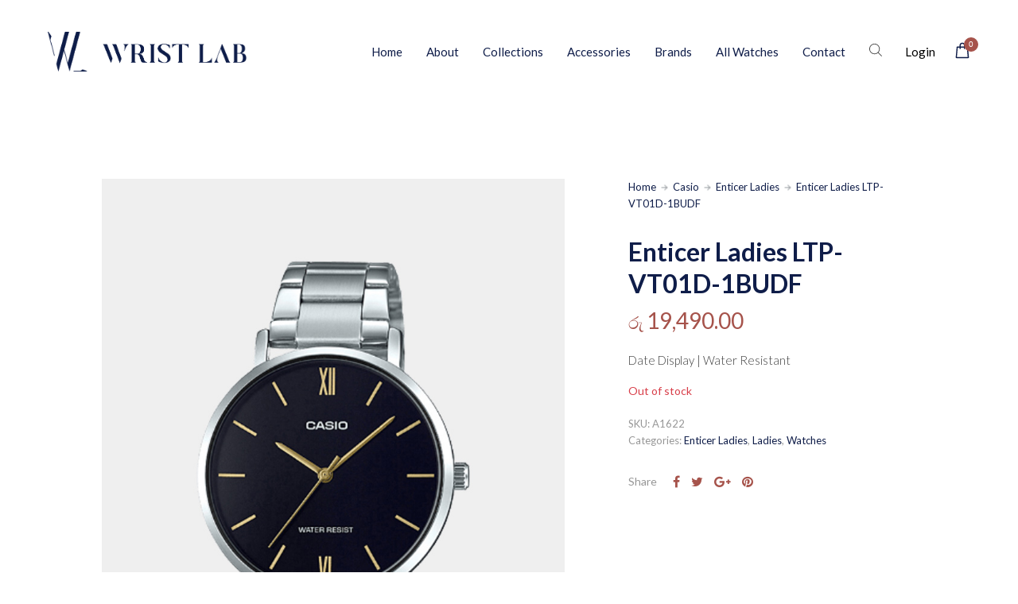

--- FILE ---
content_type: text/html; charset=UTF-8
request_url: https://wristlab.lk/product/enticer-ladies-ltp-vt01d-1budf/
body_size: 24585
content:
<!doctype html>
<html lang="en-US">
<head>

<!-- DEFAULT META TAGS -->
<meta charset="UTF-8" />
<meta name="viewport" content="width=device-width, initial-scale=1.0" />

<meta property="og:title" content="Enticer Ladies LTP-VT01D-1BUDF - Wrist Lab" />
<meta property="og:type" content="website" />
<meta property="og:url" content="https://wristlab.lk/product/enticer-ladies-ltp-vt01d-1budf/" />
<meta property="og:image" content="https://wristlab.lk/wp-content/uploads/2021/12/A1622.jpg" />
<meta property="og:image:width" content="768" />
<meta property="og:image:height" content="1024" />
<meta property="og:description" content="Date Display | Water Resistant" />

<title>Enticer Ladies LTP-VT01D-1BUDF &#8211; Wrist Lab</title>
<meta name='robots' content='max-image-preview:large' />

            <script data-no-defer="1" data-ezscrex="false" data-cfasync="false" data-pagespeed-no-defer data-cookieconsent="ignore">
                var ctPublicFunctions = {"_ajax_nonce":"5c5a988c70","_rest_nonce":"5b6134f171","_ajax_url":"\/wp-admin\/admin-ajax.php","_rest_url":"https:\/\/wristlab.lk\/wp-json\/","data__cookies_type":"none","data__ajax_type":"rest","text__wait_for_decoding":"Decoding the contact data, let us a few seconds to finish. Anti-Spam by CleanTalk","cookiePrefix":"","wprocket_detected":false}
            </script>
        
            <script data-no-defer="1" data-ezscrex="false" data-cfasync="false" data-pagespeed-no-defer data-cookieconsent="ignore">
                var ctPublic = {"_ajax_nonce":"5c5a988c70","settings__forms__check_internal":"0","settings__forms__check_external":"0","settings__forms__search_test":"1","blog_home":"https:\/\/wristlab.lk\/","pixel__setting":"3","pixel__enabled":false,"pixel__url":"https:\/\/moderate6-v4.cleantalk.org\/pixel\/6403d8c76ec495f73e89f3f9acaa9cd7.gif","data__email_check_before_post":"1","data__cookies_type":"none","data__key_is_ok":true,"data__visible_fields_required":true,"data__to_local_storage":{"apbct_cookies_test":"%7B%22cookies_names%22%3A%5B%22apbct_timestamp%22%2C%22apbct_site_landing_ts%22%5D%2C%22check_value%22%3A%22a8e714d71b827b11c21266ad27931392%22%7D","apbct_site_landing_ts":"1763163205","apbct_urls":"{\"wristlab.lk\/product\/enticer-ladies-ltp-vt01d-1budf\/\":[1763163205]}"},"wl_brandname":"Anti-Spam by CleanTalk","wl_brandname_short":"CleanTalk","ct_checkjs_key":1467252677,"emailEncoderPassKey":"2a63999c9f99d7184cf7ebba01143feb","bot_detector_forms_excluded":"W10=","advancedCacheExists":false}
            </script>
        <link rel='dns-prefetch' href='//www.google.com' />
<link rel='dns-prefetch' href='//www.googletagmanager.com' />
<link rel='dns-prefetch' href='//fonts.googleapis.com' />
<link rel='dns-prefetch' href='//s.w.org' />
<link rel="alternate" type="application/rss+xml" title="Wrist Lab &raquo; Feed" href="https://wristlab.lk/feed/" />
<link rel="alternate" type="application/rss+xml" title="Wrist Lab &raquo; Comments Feed" href="https://wristlab.lk/comments/feed/" />
<link rel="alternate" type="application/rss+xml" title="Wrist Lab &raquo; Enticer Ladies LTP-VT01D-1BUDF Comments Feed" href="https://wristlab.lk/product/enticer-ladies-ltp-vt01d-1budf/feed/" />
		<script type="text/javascript">
			window._wpemojiSettings = {"baseUrl":"https:\/\/s.w.org\/images\/core\/emoji\/13.0.1\/72x72\/","ext":".png","svgUrl":"https:\/\/s.w.org\/images\/core\/emoji\/13.0.1\/svg\/","svgExt":".svg","source":{"concatemoji":"https:\/\/wristlab.lk\/wp-includes\/js\/wp-emoji-release.min.js?ver=5.7.14"}};
			!function(e,a,t){var n,r,o,i=a.createElement("canvas"),p=i.getContext&&i.getContext("2d");function s(e,t){var a=String.fromCharCode;p.clearRect(0,0,i.width,i.height),p.fillText(a.apply(this,e),0,0);e=i.toDataURL();return p.clearRect(0,0,i.width,i.height),p.fillText(a.apply(this,t),0,0),e===i.toDataURL()}function c(e){var t=a.createElement("script");t.src=e,t.defer=t.type="text/javascript",a.getElementsByTagName("head")[0].appendChild(t)}for(o=Array("flag","emoji"),t.supports={everything:!0,everythingExceptFlag:!0},r=0;r<o.length;r++)t.supports[o[r]]=function(e){if(!p||!p.fillText)return!1;switch(p.textBaseline="top",p.font="600 32px Arial",e){case"flag":return s([127987,65039,8205,9895,65039],[127987,65039,8203,9895,65039])?!1:!s([55356,56826,55356,56819],[55356,56826,8203,55356,56819])&&!s([55356,57332,56128,56423,56128,56418,56128,56421,56128,56430,56128,56423,56128,56447],[55356,57332,8203,56128,56423,8203,56128,56418,8203,56128,56421,8203,56128,56430,8203,56128,56423,8203,56128,56447]);case"emoji":return!s([55357,56424,8205,55356,57212],[55357,56424,8203,55356,57212])}return!1}(o[r]),t.supports.everything=t.supports.everything&&t.supports[o[r]],"flag"!==o[r]&&(t.supports.everythingExceptFlag=t.supports.everythingExceptFlag&&t.supports[o[r]]);t.supports.everythingExceptFlag=t.supports.everythingExceptFlag&&!t.supports.flag,t.DOMReady=!1,t.readyCallback=function(){t.DOMReady=!0},t.supports.everything||(n=function(){t.readyCallback()},a.addEventListener?(a.addEventListener("DOMContentLoaded",n,!1),e.addEventListener("load",n,!1)):(e.attachEvent("onload",n),a.attachEvent("onreadystatechange",function(){"complete"===a.readyState&&t.readyCallback()})),(n=t.source||{}).concatemoji?c(n.concatemoji):n.wpemoji&&n.twemoji&&(c(n.twemoji),c(n.wpemoji)))}(window,document,window._wpemojiSettings);
		</script>
		<style type="text/css">
img.wp-smiley,
img.emoji {
	display: inline !important;
	border: none !important;
	box-shadow: none !important;
	height: 1em !important;
	width: 1em !important;
	margin: 0 .07em !important;
	vertical-align: -0.1em !important;
	background: none !important;
	padding: 0 !important;
}
</style>
	<link rel='stylesheet' id='sb_instagram_styles-css'  href='https://wristlab.lk/wp-content/plugins/instagram-feed/css/sbi-styles.min.css?ver=2.8.2' type='text/css' media='all' />
<link rel='stylesheet' id='kona-default-style-css'  href='https://wristlab.lk/wp-content/themes/kona/files/css/style.css?ver=2.7.1' type='text/css' media='all' />
<link rel='stylesheet' id='lightcase-css'  href='https://wristlab.lk/wp-content/themes/kona/files/css/lightcase.css?ver=1.0' type='text/css' media='all' />
<link rel='stylesheet' id='fontawesome-css'  href='https://wristlab.lk/wp-content/themes/kona/files/css/font-awesome.min.css?ver=3.2.1' type='text/css' media='all' />
<link rel='stylesheet' id='ionicons-css'  href='https://wristlab.lk/wp-content/themes/kona/files/css/ionicons.css?ver=3.2.1' type='text/css' media='all' />
<link rel='stylesheet' id='isotope-css'  href='https://wristlab.lk/wp-content/themes/kona/files/css/isotope.css?ver=2.2' type='text/css' media='all' />
<link rel='stylesheet' id='flickity-css'  href='https://wristlab.lk/wp-content/themes/kona/files/css/flickity.css?ver=2.0.11' type='text/css' media='all' />
<link rel='stylesheet' id='kona-woo-style-css'  href='https://wristlab.lk/wp-content/themes/kona/woocommerce/files/css/woocommerce-kona.css?ver=2.7.1' type='text/css' media='all' />
<link rel='stylesheet' id='kona-wp-style-css'  href='https://wristlab.lk/wp-content/themes/kona/style.css?ver=2.7.1' type='text/css' media='all' />
<style id='kona-wp-style-inline-css' type='text/css'>

			header #logo .text-logo { line-height: 50px; }
			#header #logo img { height: 50px; }
			#header #logo .text-logo { line-height: 50px; }
			#menu nav#main-nav > ul { height: 50px; }
			#menu nav#main-nav > ul > li { top: 15px; }
			#menu nav#main-nav > ul > li[class*="megamenu"] > .sub-menu { padding-top: calc(30px + 15px); }
			#menu nav#main-nav > ul > li[class*="megamenu"] > .sub-menu::before { height: calc(100% - (30px + 15px) + 20px + 20px); }
			.menu-actions > div { height: 50px; }
			.menu-actions > div > a { height: 50px; line-height: 50px; }
			.menu-actions > div:not(.display-icon) > a.login-open { height: 20px; line-height: 20px; top: 15px; }
			.header-wishlist .wishlist_products_counter::before { margin-top: 12px !important; }
			
			#hero.hero-boxedauto, #hero.hero-boxedfull { margin-top:  calc(85px + 80px); }
			#hero.hero-boxedfull { min-height:  calc(100vh - 85px - 80px); }
			#hero.hero-fullwidth.no-bg #page-title, #hero.hero-fullscreen.no-bg #page-title { padding-top: calc(85px + 80px + 40px); }
			#hero.hero-fullwidth #page-title, #hero.hero-fullscreen #page-title { padding-top: calc(85px + 80px + 20px); padding-bottom: calc(85px + 80px + 0px); }
			
			.product .product-hero { padding-top:  calc(85px + 80px + 60px); }
			
			body:not(.single-product) #header + #hero-and-body > #page-body:first-child { margin-top:  calc(50px + 80px + 60px); }
			body:not(.single-product) #header.has-header-bar + #hero-and-body > #page-body:first-child { margin-top:  calc(50px + 113px + 60px); }
			
			@media only screen and (max-width: 1200px) {
			body #header:not(.break-1024) #logo img { height: 25px !important; }
			body #header:not(.break-1024) #logo .text-logo { line-height: 30px; }
			body #header:not(.break-1024) .menu-actions > div { height: 30px; }
			body #header:not(.break-1024) .menu-actions > div > a { height: 30px; line-height: 30px; }
			body #header:not(.break-1024) .menu-toggle { height: 30px; }
			
			body #header:not(.break-1024) + #hero-and-body .product .product-hero { padding-top: calc(65px + 40px + 30px); }
			body #header:not(.break-1024) .menu-is-open #menu #menu-inner { padding-top: calc(65px + 40px + 10px) }
			body #header:not(.break-1024) #menu .menu-login + nav#main-nav { max-height: calc(100vh - 65px - 40px - 10px - 105px); }
			
			body #header:not(.break-1024) + #hero-and-body #hero.hero-boxedauto, body #header:not(.break-1024) + #hero-and-body #hero.hero-boxedfull { margin-top:  calc(30px + 40px + 20px) ; }
			body:not(.single-product) #header:not(.break-1024) + #hero-and-body > #page-body:first-child { margin-top:  calc(30px + 20px + 60px) !important ; }
			body:not(.single-product) #header:not(.break-1024).has-header-bar:not(.hide-header-bar-mobile) + #hero-and-body > #page-body:first-child { margin-top:  calc(30px + 50px + 60px) !important ; }
			body #header:not(.break-1024).menu-is-open #menu #menu-inner { padding-top: calc(30px + 60px); }
			body #header:not(.break-1024).has-header-bar:not(.hide-header-bar-mobile).menu-is-open #menu #menu-inner { padding-top: calc(30px + 60px + 30px); }
			body #header:not(.break-1024) #menu .scroll-menu { max-height: calc(100vh - 90px - 50px); }
			body #header:not(.break-1024).has-header-bar:not(.hide-header-bar-mobile) #menu .scroll-menu { max-height: calc(100vh - 120px - 50px); }
			
			}
			
			@media only screen and (max-width: 1024px) {
			body #header.break-1024 #logo img { height: 25px !important; }
			body #header.break-1024 #logo .text-logo { line-height: 30px; }
			body #header.break-1024 .menu-actions > div { height: 30px; }
			body #header.break-1024 .menu-actions > div > a { height: 30px; line-height: 30px; }
			body #header.break-1024 .menu-toggle { height: 30px; }
			
			body #header.break-1024 + #hero-and-body .product .product-hero { padding-top: calc(65px + 40px + 30px); }
			body #header.break-1024 .menu-is-open #menu #menu-inner { padding-top: calc(65px + 40px + 10px) }
			body #header.break-1024 #menu .menu-login + nav#main-nav { max-height: calc(100vh - 65px - 40px - 10px - 105px); }
			
			body #header.break-1024 + #hero-and-body #hero.hero-boxedauto, body #header.break-1024 + #hero-and-body #hero.hero-boxedfull { margin-top:  calc(30px + 40px + 20px); }
			body:not(.single-product) #header.break-1024 + #hero-and-body > #page-body:first-child { margin-top:  calc(30px + 20px + 60px) !important ; }
			body:not(.single-product) #header.break-1024.has-header-bar:not(.hide-header-bar-mobile) + #hero-and-body > #page-body:first-child { margin-top:  calc(30px + 50px + 60px) !important ; }
			body #header.break-1024.menu-is-open #menu #menu-inner { padding-top: calc(30px + 60px); }
			body #header.break-1024.has-header-bar:not(.hide-header-bar-mobile).menu-is-open #menu #menu-inner { padding-top: calc(30px + 60px + 30px); }
			body #header.break-1024 #menu .scroll-menu { max-height: calc(100vh - 90px - 50px); }
			body #header.break-1024.has-header-bar:not(.hide-header-bar-mobile) #menu .scroll-menu { max-height: calc(100vh - 120px - 50px); }
			}
			
			@media only screen and (max-width: 1024px) {
			body .product .product-hero { padding-top: calc(65px + 40px + 40px); }
			}
			
			@media only screen and (max-width: 768px) { 
			body .product .product-hero { padding-top: calc(65px + 40px + 0px) !important; }
			body .product .product-hero:not(.no-bg) { padding-top: 0 !important; margin-top: calc(65px + 40px + 0px) !important; }
			}
			
			@media only screen and (max-width: 640px) {
			body .menu-search, body .header-wishlist { top: calc(65px + 40px + 7px); }
			body #header.has-header-bar:not(.hide-header-bar-mobile) .menu-search, body #header.has-header-bar:not(.hide-header-bar-mobile) .header-wishlist { top: calc(65px + 40px + 30px + 7px); }
			}
			
					#menu nav#main-nav > ul > li:not(.megamenu2):not(.megamenu3):not(.megamenu4) > .sub-menu { padding-top: calc(30px + 15px); }
					#menu nav#main-nav > ul > li:not(.megamenu2):not(.megamenu3):not(.megamenu4) > .sub-menu::before { height: calc(100% - (30px + 15px) + 20px + 20px); }
				body{font-family: "Lato";font-weight: 300;font-size: 15px;line-height: 23px;}body strong,body b, dt, .tinv-wishlist .product-name .variation span:first-child, .tinv-wishlist .product-name .variation br + span{ font-weight: 700; }blockquote, blockquote cite, cite, mark, address, code,
							.comments .comment-reply-link, .comments #cancel-comment-reply-link,
							.widget ul:not(.socialmedia-widget) li a,
							body #cookie-notice .cookie-notice-container #cn-accept-cookie,
							body #cookie-notice .cookie-notice-container #cn-refuse-cookie,
							.woocommerce-message, .woocommerce-error,
							.product .cart .variations .variation .variable-items-wrapper li > span,
							.shop_table .product-name .product-title .product-quantity,
							.empty-cart .empty-icon,
							.menu-language a,
							header .wcml_currency_switcher a
							{ font-weight: 700; }h1, .h1{font-family: "Lato";font-weight: 400;font-size: 64px;line-height: 72px;text-transform: none;}h1 strong,h1 b, .h1 strong,.h1 b{ font-weight: 700; }div h1:first-child, div.h1:first-child { margin-top: -0.06em; }div h1:last-child, div.h1:last-child { margin-bottom: -0.06em; }h2, .h2{font-family: "Playfair Display";font-weight: 400;font-size: 40px;line-height: 48px;text-transform: none;}h2 strong,h2 b, .h2 strong,.h2 b{ font-weight: 700; }div h2:first-child, div.h2:first-child { margin-top: -0.09em; }div h2:last-child, div.h2:last-child { margin-bottom: -0.09em; }h3, .h3{font-family: "Lato";font-weight: 400;font-size: 32px;line-height: 40px;text-transform: none;}h3 strong,h3 b, .h3 strong,.h3 b{ font-weight: 700; }div h3:first-child, div.h3:first-child { margin-top: -0.11em; }div h3:last-child, div.h3:last-child { margin-bottom: -0.11em; }#header-search form input[type=search], body h2.sg_title {font-family: "Lato";font-weight: 700;font-size: 32px !important; line-height: 40px; height: 40px;text-transform: none;}h4, .h4{font-family: "Lato";font-weight: 300;font-size: 22px;line-height: 30px;text-transform: none;}h4 strong,h4 b, .h4 strong,.h4 b{ font-weight: 700; }div h4:first-child, div.h4:first-child { margin-top: -0.16em; }div h4:last-child, div.h4:last-child { margin-bottom: -0.16em; }.woocommerce-MyAccount-content h3, #reply-title {font-family: "Lato";font-weight: 700;font-size: 22px; line-height: 30px; height: 30px;text-transform: none;}h5, .h5{font-family: "Lato";font-weight: 400;font-size: 18px;line-height: 25px;text-transform: none;}h5 strong,h5 b, .h5 strong,.h5 b{ font-weight: 700; }div h5:first-child, div.h5:first-child { margin-top: -0.18em; }div h5:last-child, div.h5:last-child { margin-bottom: -0.18em; }#single-pagination .pagination li .post-title { font-size: 18px;line-height: 25px; }.content-pagination .pages, .content-pagination .pages a,
							.cart-collaterals .shop_table .order-total th, 
							.cart-collaterals .shop_table .order-total td .amount,
							.woocommerce .sr-checkout-order .shop_table tfoot .order-total th, 
							.woocommerce .sr-checkout-order .shop_table tfoot .order-total .amount,
							.woocommerce .woocommerce-order .shop_table tfoot tr:last-child th, 
							.woocommerce .woocommerce-order .shop_table tfoot tr:last-child .amount,
							.woocommerce-order .woocommerce-order-overview li > strong,
							.woocommerce-order .woocommerce-order-overview li .amount { 
					font-family: "Lato";
					font-weight: 700;
				}h6, .h6{font-family: "Lato";font-weight: 400;font-size: 16px;line-height: 22px;text-transform: none;}h6 strong,h6 b, .h6 strong,.h6 b{ font-weight: 700; }div h6:first-child, div.h6:first-child { margin-top: -0.17em; }div h6:last-child, div.h6:last-child { margin-bottom: -0.17em; }@media only screen and (max-width: 1024px) { body{ font-size: 15px;line-height: 23px;}h1, .h1{ font-size: 58px;line-height: 68px;}h2, .h2{ font-size: 36px;line-height: 44px;}h3, .h3{ font-size: 28px;line-height: 35px;}h4, .h4{ font-size: 20px;line-height: 27px;}h5, .h5{ font-size: 16px;line-height: 23px;}h6, .h6{ font-size: 15px;line-height: 21px;} }@media only screen and (max-width: 768px) { body{ font-size: 14px;line-height: 22px;}h1, .h1{ font-size: 48px;line-height: 56px;}h2, .h2{ font-size: 34px;line-height: 42px;}h3, .h3{ font-size: 25px;line-height: 32px;}h4, .h4{ font-size: 19px;line-height: 26px;}h5, .h5{ font-size: 16px;line-height: 23px;}h6, .h6{ font-size: 14px;line-height: 20px;} }@media only screen and (max-width: 480px) { body{ font-size: 14px;line-height: 22px;}h1, .h1{ font-size: 38px;line-height: 44px;}h2, .h2{ font-size: 29px;line-height: 36px;}h3, .h3{ font-size: 24px;line-height: 31px;}h4, .h4{ font-size: 19px;line-height: 26px;}h5, .h5{ font-size: 16px;line-height: 23px;}h6, .h6{ font-size: 14px;line-height: 20px;} }.title-alt {font-family: Lato;font-weight: 400;text-transform: none;}.title-alt b, .title-alt strong, strong .title-alt { font-weight: 700; }#menu nav#main-nav ul > li a, .menu-actions > div > a, #menu .menu-login a {font-family: Lato;font-weight: 400;font-size: 15px;text-transform: none;}.widget .wcapf-layered-nav ul li a, .widget .wcapf-active-filters a, .woocommerce-MyAccount-navigation ul li a, .grid-filter li a {font-family: Lato;font-weight: 400;text-transform: none;}@media only screen and (min-width: 1199px) { #menu nav#main-nav > ul > li .sub-menu li.image-item a {font-family: Lato;font-weight: 400;} }#menu nav#main-nav > ul > li .sub-menu li a, .kona-tabs .tp-tab .tp-tab-title {font-family: Lato;font-weight: 400;font-size: 14px;line-height: 18px;}.widget ul:not(.socialmedia-widget) li a {font-family: Lato;font-weight: 400;font-size: 14px;}#footer .footer-bottom > a {font-family: Lato;font-weight: 400;}.portfolio-container .portfolio-name {font-family: Lato;font-weight: 400;text-transform: none;}.portfolio-category {letter-spacing: em;}.blog-item .blog-info .post-name,
						#single-pagination .pagination li a[data-title]::after {font-family: Lato;font-weight: 700;text-transform: none;}#page-title .post-name {font-family: Lato;font-weight: 700;text-transform: none;}.shop-container .product-name, .shop_table .product-name .product-title, .tinv-wishlist table .product-name {font-family: Lato;font-weight: 400;text-transform: none;}.product .product-info .product_title, #fixed-product-add .product-name {font-family: Lato;font-weight: 700;text-transform: none;}.price, .amount, .woocommerce .sr-checkout-order .shop_table tfoot td, .woocommerce .woocommerce-order .shop_table tfoot td {font-family: Lato;font-weight: 400;text-transform: none;}.comments .time,
						.widget_price_filter .price_slider_wrapper .price_slider_amount .price_label span, .widget .slider-values p span,
						body #cookie-notice .cookie-notice-container a,
						.header-cart .cart-amount,
						span.onsale,
						span.new-badge,
						.woocommerce-breadcrumb,
						.product .product_meta,
						.product .cart .woocommerce-variation .woocommerce-variation-availability,
						.stock,
						.shop_table .product-name .variation dd,
						.shop_table .product-name .wc-item-meta li > p,
						.shop_table .product-name .backorder_notification,
						.shop_table .remove,
						.woocommerce-remove-coupon,
						.post-date, .post-cat, .meta-author,
						#single-pagination .pagination li a .text {font-family: Lato;font-weight: 400;text-transform: none;}.product .product-info .price, .product .product-info .amount { font-size: 28px; line-height: 32px; }.sr-button, .sr-button-text, input[type=submit], input[type=button], .button, button, .woocommerce .addresses header a.edit, .comments .comment-list .pingback .edit-link a {font-family: Lato;font-weight: 400;text-transform: none;}.sr-button strong, .sr-button b { font-weight: 400; }.pagination li a,
						#page-pagination .pagination li.page span, #page-pagination .pagination li.page a { font-weight: 400; }.widget-title, .widget-title.title-alt,
						#menu nav#main-nav.with-title > ul > li[class*="megamenu"] > .sub-menu > li > a,
						table th,
						.tinv-wishlist .social-buttons > span {font-family: Lato;font-weight: 400;font-size: 14px;text-transform: none;}label, form label, .form-row.deplace > label, label input + span, input[type="radio"] + label, input[type="checkbox"] + label {font-family: Lato;font-weight: 400;font-size: 15px;text-transform: none;}@media only screen and (max-width: 768px) { 
							label, form label, .form-row.deplace > label, label input + span, input[type="radio"] + label, input[type="checkbox"] + label {
								size: 12px; 
							}
						}input[type="text"], input[type="password"], input[type="email"], input[type="number"], input[type="tel"], input[type="date"], input[type="search"], textarea, select, .select2-container .select2-selection--single .select2-selection__rendered,
			#billing_country_field label + .woocommerce-input-wrapper > strong {font-family: Lato;font-weight: 400;font-size: 15px !important;text-transform: none;}@media only screen and (max-width: 768px) { 
							input[type="text"], input[type="password"], input[type="email"], input[type="number"], input[type="tel"], input[type="date"], input[type="search"], textarea, select, .select2-container .select2-selection--single .select2-selection__rendered {
								size: 12px !important; 
							}
						}#quick-view .product-info .product_title { font-size: 32px; line-height: 40px; }
			.colored { color: #A6534B; }
						
			#menu nav#main-nav > ul > li .sub-menu li a:hover,
			#menu nav#main-nav > ul > li .sub-menu li.current-menu-item > a,
			a:hover,
			p a:not(.entry-navigation__item):not(.post-edit-link):not(.fancybox):not(.button):not(.image-text-link):hover,
			.widget ul:not(.socialmedia-widget) li a:hover,
			.product .star-rating span,
			.widget .wcapf-layered-nav ul li > a:hover,
			.pagination li a:hover,
			#page-pagination .pagination li.page a:hover,
			.content-pagination .pages a:hover,
			.woocommerce-MyAccount-navigation ul li a:hover,
			.woocommerce-MyAccount-navigation ul li.is-active a,
			.header-wishlist a:hover,
			.grid-filter li > a:hover
			{ color: #A6534B; opacity: 1; }
			
			input[type=submit]:hover, input[type=button]:hover, .button:hover, button:not(.sr-button):hover,
			.empty-cart .empty-icon,
			.notfound-icon,
			.sr-button.custom.withicon .icon,
			.sr-button.custom:not(.text-trans)
			{ background: #A6534B; }
			
			.header-cart:hover .cart-amount::before,
			a.tinvwl_add_to_wishlist_button.tinvwl-product-in-list,
			.header-wishlist a:hover .wishlist_products_counter_number,
			#menu nav#main-nav ul > li.cta a:hover,
			.header-cart.cart-withicon .cart-amount span.minicart-count,
			.header-wishlist .wishlist_products_counter_number
			{ background: #A6534B !important; }
			
			.empty-cart .empty-icon,
			.header-cart:hover .cart-amount,
			#menu nav#main-nav ul > li.cta a:hover,
			.header-cart.cart-withicon .cart-amount span.minicart-count,
			.header-wishlist .wishlist_products_counter_number
			{ color: #ffffff !important; }
			
			.menu-search a:hover svg path,
			.header-cart .cart-amount:hover span.icon svg path,
			.menu-actions > div.display-icon > a.login-open:hover svg path
			{ fill: #A6534B !important; }
			
			span.onsale { background: #d0c7b7 !important; }#header .header-bar { background: #ae5d57; }.shop-container .shop-item form.cart .variations .variation .value .variable-items-wrapper[data-attribute_name="attribute_pa_color"] { display: block; }
</style>
<link rel='stylesheet' id='kona-mqueries-style-css'  href='https://wristlab.lk/wp-content/themes/kona/files/css/mqueries.css?ver=2.7.1' type='text/css' media='all' />
<link rel='stylesheet' id='wp-block-library-css'  href='https://wristlab.lk/wp-includes/css/dist/block-library/style.min.css?ver=5.7.14' type='text/css' media='all' />
<link rel='stylesheet' id='wc-block-vendors-style-css'  href='https://wristlab.lk/wp-content/plugins/woocommerce/packages/woocommerce-blocks/build/vendors-style.css?ver=4.4.3' type='text/css' media='all' />
<link rel='stylesheet' id='wc-block-style-css'  href='https://wristlab.lk/wp-content/plugins/woocommerce/packages/woocommerce-blocks/build/style.css?ver=4.4.3' type='text/css' media='all' />
<link rel='stylesheet' id='pb_animate-css'  href='https://wristlab.lk/wp-content/plugins/ays-popup-box/public/css/animate.css?ver=5.2.9' type='text/css' media='all' />
<link rel='stylesheet' id='ct_public_css-css'  href='https://wristlab.lk/wp-content/plugins/cleantalk-spam-protect/css/cleantalk-public.min.css?ver=6.33' type='text/css' media='all' />
<link rel='stylesheet' id='contact-form-7-css'  href='https://wristlab.lk/wp-content/plugins/contact-form-7/includes/css/styles.css?ver=5.4' type='text/css' media='all' />
<link rel='stylesheet' id='ct.sizeguide.css-css'  href='https://wristlab.lk/wp-content/plugins/ct-size-guide/assets/css/ct.sizeguide.css?ver=5.7.14' type='text/css' media='all' />
<link rel='stylesheet' id='ct.sizeguide.style.css-css'  href='https://wristlab.lk/wp-content/plugins/ct-size-guide/assets/css/ct.sizeguide.style1.css?ver=5.7.14' type='text/css' media='all' />
<link rel='stylesheet' id='magnific.popup.css-css'  href='https://wristlab.lk/wp-content/plugins/ct-size-guide/assets/css/magnific.popup.css?ver=5.7.14' type='text/css' media='all' />
<link rel='stylesheet' id='ct.sizeguide.icon.css-css'  href='https://wristlab.lk/wp-content/plugins/ct-size-guide/assets/css/ct.sizeguide.icon.css?ver=5.7.14' type='text/css' media='all' />
<link rel='stylesheet' id='ct.sizeguide.fontawesome.css-css'  href='https://wristlab.lk/wp-content/plugins/ct-size-guide/assets/css/font-awesome.min.css?ver=5.7.14' type='text/css' media='all' />
<link rel='stylesheet' id='ct.sizeguide.fontawesome.iconfield.css-css'  href='https://wristlab.lk/wp-content/plugins/ct-size-guide/assets/css/fa-icon-field.css?ver=5.7.14' type='text/css' media='all' />
<link rel='stylesheet' id='rs-plugin-settings-css'  href='https://wristlab.lk/wp-content/plugins/revslider/public/assets/css/rs6.css?ver=6.2.2' type='text/css' media='all' />
<style id='rs-plugin-settings-inline-css' type='text/css'>
#rs-demo-id {}
</style>
<style id='woocommerce-inline-inline-css' type='text/css'>
.woocommerce form .form-row .required { visibility: visible; }
</style>
<link rel='stylesheet' id='wpcf-slick-css'  href='https://wristlab.lk/wp-content/plugins/wp-carousel-free/public/css/slick.min.css?ver=2.1.17' type='text/css' media='all' />
<link rel='stylesheet' id='wp-carousel-free-fontawesome-css'  href='https://wristlab.lk/wp-content/plugins/wp-carousel-free/public/css/font-awesome.min.css?ver=2.1.17' type='text/css' media='all' />
<link rel='stylesheet' id='wp-carousel-free-css'  href='https://wristlab.lk/wp-content/plugins/wp-carousel-free/public/css/wp-carousel-free-public.min.css?ver=2.1.17' type='text/css' media='all' />
<style id='wp-carousel-free-inline-css' type='text/css'>
#sp-wp-carousel-free-id-2233.sp-wpcp-2233 .wpcp-single-item {
		border: 1px solid #ffffff;
	}
	#sp-wp-carousel-free-id-2233.sp-wpcp-2233 .slick-prev,
	#sp-wp-carousel-free-id-2233.sp-wpcp-2233 .slick-next,
	#sp-wp-carousel-free-id-2233.sp-wpcp-2233 .slick-prev:hover,
	#sp-wp-carousel-free-id-2233.sp-wpcp-2233 .slick-next:hover {
		background: none;
		border: none;
		font-size: 30px;
	}
	#sp-wp-carousel-free-id-2233.sp-wpcp-2233 .slick-prev i,
	#sp-wp-carousel-free-id-2233.sp-wpcp-2233 .slick-next i {
		color: #aaa;
	}
	#sp-wp-carousel-free-id-2233.sp-wpcp-2233 .slick-prev i:hover,
	#sp-wp-carousel-free-id-2233.sp-wpcp-2233 .slick-next i:hover {
		color: #b15c59;
	}
</style>
<link rel='stylesheet' id='advanced-google-recaptcha-style-css'  href='https://wristlab.lk/wp-content/plugins/advanced-google-recaptcha/assets/css/captcha.min.css?ver=1.0.14' type='text/css' media='all' />
<link rel='stylesheet' id='dgwt-wcas-style-css'  href='https://wristlab.lk/wp-content/plugins/ajax-search-for-woocommerce-premium/assets/css/style.min.css?ver=1.9.0' type='text/css' media='all' />
<link rel='stylesheet' id='kona-fonts-css'  href='https://fonts.googleapis.com/css?family=Lato%3A300%2C700%2C400%2C700%2C400%2C700%2C700%2C400%2C700%2C400%2C700%2C400%2C700%2C400%2C400%2C400%2C400%2C400%2C400%2C700%2C400%2C700%7CPlayfair+Display%3A400%2C700&#038;subset=latin%2Clatin-ext&#038;ver=1.0.0' type='text/css' media='all' />
<script type="text/template" id="tmpl-variation-template">
	<div class="woocommerce-variation-description">{{{ data.variation.variation_description }}}</div>
	<div class="woocommerce-variation-price">{{{ data.variation.price_html }}}</div>
	<div class="woocommerce-variation-availability">{{{ data.variation.availability_html }}}</div>
</script>
<script type="text/template" id="tmpl-unavailable-variation-template">
	<p>Sorry, this product is unavailable. Please choose a different combination.</p>
</script>
<script type='text/javascript' src='https://wristlab.lk/wp-includes/js/jquery/jquery.min.js?ver=3.5.1' id='jquery-core-js'></script>
<script type='text/javascript' src='https://wristlab.lk/wp-includes/js/jquery/jquery-migrate.min.js?ver=3.3.2' id='jquery-migrate-js'></script>
<script type='text/javascript' id='ays-pb-js-extra'>
/* <![CDATA[ */
var pbLocalizeObj = {"ajax":"https:\/\/wristlab.lk\/wp-admin\/admin-ajax.php","seconds":"seconds","thisWillClose":"This will close in","icons":{"close_icon":"<svg class=\"ays_pb_material_close_icon\" xmlns=\"https:\/\/www.w3.org\/2000\/svg\" height=\"36px\" viewBox=\"0 0 24 24\" width=\"36px\" fill=\"#000000\" alt=\"Pop-up Close\"><path d=\"M0 0h24v24H0z\" fill=\"none\"\/><path d=\"M19 6.41L17.59 5 12 10.59 6.41 5 5 6.41 10.59 12 5 17.59 6.41 19 12 13.41 17.59 19 19 17.59 13.41 12z\"\/><\/svg>","close_circle_icon":"<svg class=\"ays_pb_material_close_circle_icon\" xmlns=\"https:\/\/www.w3.org\/2000\/svg\" height=\"24\" viewBox=\"0 0 24 24\" width=\"36\" alt=\"Pop-up Close\"><path d=\"M0 0h24v24H0z\" fill=\"none\"\/><path d=\"M12 2C6.47 2 2 6.47 2 12s4.47 10 10 10 10-4.47 10-10S17.53 2 12 2zm5 13.59L15.59 17 12 13.41 8.41 17 7 15.59 10.59 12 7 8.41 8.41 7 12 10.59 15.59 7 17 8.41 13.41 12 17 15.59z\"\/><\/svg>","volume_up_icon":"<svg class=\"ays_pb_fa_volume\" xmlns=\"https:\/\/www.w3.org\/2000\/svg\" height=\"24\" viewBox=\"0 0 24 24\" width=\"36\"><path d=\"M0 0h24v24H0z\" fill=\"none\"\/><path d=\"M3 9v6h4l5 5V4L7 9H3zm13.5 3c0-1.77-1.02-3.29-2.5-4.03v8.05c1.48-.73 2.5-2.25 2.5-4.02zM14 3.23v2.06c2.89.86 5 3.54 5 6.71s-2.11 5.85-5 6.71v2.06c4.01-.91 7-4.49 7-8.77s-2.99-7.86-7-8.77z\"\/><\/svg>","volume_mute_icon":"<svg xmlns=\"https:\/\/www.w3.org\/2000\/svg\" height=\"24\" viewBox=\"0 0 24 24\" width=\"24\"><path d=\"M0 0h24v24H0z\" fill=\"none\"\/><path d=\"M7 9v6h4l5 5V4l-5 5H7z\"\/><\/svg>"}};
/* ]]> */
</script>
<script type='text/javascript' src='https://wristlab.lk/wp-content/plugins/ays-popup-box/public/js/ays-pb-public.js?ver=5.2.9' id='ays-pb-js'></script>
<script type='text/javascript' data-pagespeed-no-defer src='https://wristlab.lk/wp-content/plugins/cleantalk-spam-protect/js/apbct-public-bundle.min.js?ver=6.33' id='ct_public_functions-js'></script>
<script type='text/javascript' src='https://wristlab.lk/wp-content/plugins/ct-size-guide/assets/js/magnific.popup.js?ver=5.7.14' id='magnific.popup.js-js'></script>
<script type='text/javascript' src='https://wristlab.lk/wp-content/plugins/ct-size-guide/assets/js/ct.sg.front.js?ver=5.7.14' id='ct.sg.front.js-js'></script>
<script type='text/javascript' src='https://wristlab.lk/wp-content/plugins/revslider/public/assets/js/rbtools.min.js?ver=6.0' id='tp-tools-js'></script>
<script type='text/javascript' src='https://wristlab.lk/wp-content/plugins/revslider/public/assets/js/rs6.min.js?ver=6.2.2' id='revmin-js'></script>
<script type='text/javascript' id='advanced-google-recaptcha-custom-js-extra'>
/* <![CDATA[ */
var agrRecaptcha = {"site_key":"6LdislMlAAAAAHf7Aqy1HSs_vay8RcWHFMLuQ8jY"};
/* ]]> */
</script>
<script type='text/javascript' src='https://wristlab.lk/wp-content/plugins/advanced-google-recaptcha/assets/js/captcha.min.js?ver=1.0.14' id='advanced-google-recaptcha-custom-js'></script>
<script type='text/javascript' src='https://www.google.com/recaptcha/api.js?hl=en_US&#038;onload=agrLoad&#038;render=explicit&#038;ver=1.0.14' id='advanced-google-recaptcha-api-js'></script>

<!-- Google tag (gtag.js) snippet added by Site Kit -->
<!-- Google Analytics snippet added by Site Kit -->
<script type='text/javascript' src='https://www.googletagmanager.com/gtag/js?id=GT-TBW86MGT' id='google_gtagjs-js' async></script>
<script type='text/javascript' id='google_gtagjs-js-after'>
window.dataLayer = window.dataLayer || [];function gtag(){dataLayer.push(arguments);}
gtag("set","linker",{"domains":["wristlab.lk"]});
gtag("js", new Date());
gtag("set", "developer_id.dZTNiMT", true);
gtag("config", "GT-TBW86MGT");
</script>
<link rel="https://api.w.org/" href="https://wristlab.lk/wp-json/" /><link rel="alternate" type="application/json" href="https://wristlab.lk/wp-json/wp/v2/product/5118" /><link rel="EditURI" type="application/rsd+xml" title="RSD" href="https://wristlab.lk/xmlrpc.php?rsd" />
<link rel="wlwmanifest" type="application/wlwmanifest+xml" href="https://wristlab.lk/wp-includes/wlwmanifest.xml" /> 
<meta name="generator" content="WordPress 5.7.14" />
<meta name="generator" content="WooCommerce 5.1.0" />
<link rel="canonical" href="https://wristlab.lk/product/enticer-ladies-ltp-vt01d-1budf/" />
<link rel='shortlink' href='https://wristlab.lk/?p=5118' />
<link rel="alternate" type="application/json+oembed" href="https://wristlab.lk/wp-json/oembed/1.0/embed?url=https%3A%2F%2Fwristlab.lk%2Fproduct%2Fenticer-ladies-ltp-vt01d-1budf%2F" />
<link rel="alternate" type="text/xml+oembed" href="https://wristlab.lk/wp-json/oembed/1.0/embed?url=https%3A%2F%2Fwristlab.lk%2Fproduct%2Fenticer-ladies-ltp-vt01d-1budf%2F&#038;format=xml" />
<meta name="generator" content="Site Kit by Google 1.165.0" /><script>

/*! jquery.livequery - v1.3.6 - 2016-12-09
 * Copyright (c)
 *  (c) 2010, Brandon Aaron (http://brandonaaron.net)
 *  (c) 2012 - 2016, Alexander Zaytsev (https://alexzaytsev.me)
 * Dual licensed under the MIT (MIT_LICENSE.txt)
 * and GPL Version 2 (GPL_LICENSE.txt) licenses.
 */
!function(a){"function"==typeof define&&define.amd?define(["jquery"],a):a("object"==typeof exports?require("jquery"):jQuery)}(function(a,b){function c(a,b,c,d){return!(a.selector!=b.selector||a.context!=b.context||c&&c.$lqguid!=b.fn.$lqguid||d&&d.$lqguid!=b.fn2.$lqguid)}a.extend(a.fn,{livequery:function(b,e){var f,g=this;return a.each(d.queries,function(a,d){if(c(g,d,b,e))return(f=d)&&!1}),f=f||new d(g.selector,g.context,b,e),f.stopped=!1,f.run(),g},expire:function(b,e){var f=this;return a.each(d.queries,function(a,g){c(f,g,b,e)&&!f.stopped&&d.stop(g.id)}),f}});var d=a.livequery=function(b,c,e,f){var g=this;return g.selector=b,g.context=c,g.fn=e,g.fn2=f,g.elements=a([]),g.stopped=!1,g.id=d.queries.push(g)-1,e.$lqguid=e.$lqguid||d.guid++,f&&(f.$lqguid=f.$lqguid||d.guid++),g};d.prototype={stop:function(){var b=this;b.stopped||(b.fn2&&b.elements.each(b.fn2),b.elements=a([]),b.stopped=!0)},run:function(){var b=this;if(!b.stopped){var c=b.elements,d=a(b.selector,b.context),e=d.not(c),f=c.not(d);b.elements=d,e.each(b.fn),b.fn2&&f.each(b.fn2)}}},a.extend(d,{guid:0,queries:[],queue:[],running:!1,timeout:null,registered:[],checkQueue:function(){if(d.running&&d.queue.length)for(var a=d.queue.length;a--;)d.queries[d.queue.shift()].run()},pause:function(){d.running=!1},play:function(){d.running=!0,d.run()},registerPlugin:function(){a.each(arguments,function(b,c){if(a.fn[c]&&!(a.inArray(c,d.registered)>0)){var e=a.fn[c];a.fn[c]=function(){var a=e.apply(this,arguments);return d.run(),a},d.registered.push(c)}})},run:function(c){c!==b?a.inArray(c,d.queue)<0&&d.queue.push(c):a.each(d.queries,function(b){a.inArray(b,d.queue)<0&&d.queue.push(b)}),d.timeout&&clearTimeout(d.timeout),d.timeout=setTimeout(d.checkQueue,20)},stop:function(c){c!==b?d.queries[c].stop():a.each(d.queries,d.prototype.stop)}}),d.registerPlugin("append","prepend","after","before","wrap","attr","removeAttr","addClass","removeClass","toggleClass","empty","remove","html","prop","removeProp"),a(function(){d.play()})});

</script>

<script>
  jQuery(document).ready(function() {
    var minDesktopWidth = 1200;
    var windowWidth = window.innerWidth
    var filterContainer = jQuery('.filter-container');

    jQuery("h6:contains(Movement)").livequery(function() {
      jQuery("a[data-target='popuppaoc-modal-1590']").clone().appendTo("h6:contains(Movement)").show('slow');
    })
    jQuery("h6:contains(Movement)").livequery(function() {
      jQuery("a[data-target='popuppaoc-modal-1591']").clone().appendTo("h6:contains(Case Size)")
    })

    jQuery("h6:contains(Movement)").livequery(function() {
      jQuery("a[data-target='popuppaoc-modal-1592']").clone().appendTo("h6:contains(Glass Material)")
    })

    if (filterContainer.length) {
      if (windowWidth > minDesktopWidth) {
        jQuery(filterContainer).addClass('slide-in').slideDown("slow")
      }
    }
  })

</script>
<style type="text/css">.dgwt-wcas-ico-magnifier,.dgwt-wcas-ico-magnifier-handler{max-width:20px}</style>	<noscript><style>.woocommerce-product-gallery{ opacity: 1 !important; }</style></noscript>
	<style type="text/css">.recentcomments a{display:inline !important;padding:0 !important;margin:0 !important;}</style>			<script  type="text/javascript">
				!function(f,b,e,v,n,t,s){if(f.fbq)return;n=f.fbq=function(){n.callMethod?
					n.callMethod.apply(n,arguments):n.queue.push(arguments)};if(!f._fbq)f._fbq=n;
					n.push=n;n.loaded=!0;n.version='2.0';n.queue=[];t=b.createElement(e);t.async=!0;
					t.src=v;s=b.getElementsByTagName(e)[0];s.parentNode.insertBefore(t,s)}(window,
					document,'script','https://connect.facebook.net/en_US/fbevents.js');
			</script>
			<!-- WooCommerce Facebook Integration Begin -->
			<script  type="text/javascript">

				fbq('init', '2314391165522056', {}, {
    "agent": "woocommerce-5.1.0-2.3.2"
});

				fbq( 'track', 'PageView', {
    "source": "woocommerce",
    "version": "5.1.0",
    "pluginVersion": "2.3.2"
} );

				document.addEventListener( 'DOMContentLoaded', function() {
					jQuery && jQuery( function( $ ) {
						// insert placeholder for events injected when a product is added to the cart through AJAX
						$( document.body ).append( '<div class=\"wc-facebook-pixel-event-placeholder\"></div>' );
					} );
				}, false );

			</script>
			<!-- WooCommerce Facebook Integration End -->
			<meta name="generator" content="Powered by Slider Revolution 6.2.2 - responsive, Mobile-Friendly Slider Plugin for WordPress with comfortable drag and drop interface." />
<link rel="icon" href="https://wristlab.lk/wp-content/uploads/2020/05/cropped-Wrist-Lab-Favi-32x32.png" sizes="32x32" />
<link rel="icon" href="https://wristlab.lk/wp-content/uploads/2020/05/cropped-Wrist-Lab-Favi-192x192.png" sizes="192x192" />
<link rel="apple-touch-icon" href="https://wristlab.lk/wp-content/uploads/2020/05/cropped-Wrist-Lab-Favi-180x180.png" />
<meta name="msapplication-TileImage" content="https://wristlab.lk/wp-content/uploads/2020/05/cropped-Wrist-Lab-Favi-270x270.png" />
<script type="text/javascript">function setREVStartSize(e){			
			try {								
				var pw = document.getElementById(e.c).parentNode.offsetWidth,
					newh;
				pw = pw===0 || isNaN(pw) ? window.innerWidth : pw;
				e.tabw = e.tabw===undefined ? 0 : parseInt(e.tabw);
				e.thumbw = e.thumbw===undefined ? 0 : parseInt(e.thumbw);
				e.tabh = e.tabh===undefined ? 0 : parseInt(e.tabh);
				e.thumbh = e.thumbh===undefined ? 0 : parseInt(e.thumbh);
				e.tabhide = e.tabhide===undefined ? 0 : parseInt(e.tabhide);
				e.thumbhide = e.thumbhide===undefined ? 0 : parseInt(e.thumbhide);
				e.mh = e.mh===undefined || e.mh=="" || e.mh==="auto" ? 0 : parseInt(e.mh,0);		
				if(e.layout==="fullscreen" || e.l==="fullscreen") 						
					newh = Math.max(e.mh,window.innerHeight);				
				else{					
					e.gw = Array.isArray(e.gw) ? e.gw : [e.gw];
					for (var i in e.rl) if (e.gw[i]===undefined || e.gw[i]===0) e.gw[i] = e.gw[i-1];					
					e.gh = e.el===undefined || e.el==="" || (Array.isArray(e.el) && e.el.length==0)? e.gh : e.el;
					e.gh = Array.isArray(e.gh) ? e.gh : [e.gh];
					for (var i in e.rl) if (e.gh[i]===undefined || e.gh[i]===0) e.gh[i] = e.gh[i-1];
										
					var nl = new Array(e.rl.length),
						ix = 0,						
						sl;					
					e.tabw = e.tabhide>=pw ? 0 : e.tabw;
					e.thumbw = e.thumbhide>=pw ? 0 : e.thumbw;
					e.tabh = e.tabhide>=pw ? 0 : e.tabh;
					e.thumbh = e.thumbhide>=pw ? 0 : e.thumbh;					
					for (var i in e.rl) nl[i] = e.rl[i]<window.innerWidth ? 0 : e.rl[i];
					sl = nl[0];									
					for (var i in nl) if (sl>nl[i] && nl[i]>0) { sl = nl[i]; ix=i;}															
					var m = pw>(e.gw[ix]+e.tabw+e.thumbw) ? 1 : (pw-(e.tabw+e.thumbw)) / (e.gw[ix]);					

					newh =  (e.type==="carousel" && e.justify==="true" ? e.gh[ix] : (e.gh[ix] * m)) + (e.tabh + e.thumbh);
				}			
				
				if(window.rs_init_css===undefined) window.rs_init_css = document.head.appendChild(document.createElement("style"));					
				document.getElementById(e.c).height = newh;
				window.rs_init_css.innerHTML += "#"+e.c+"_wrapper { height: "+newh+"px }";				
			} catch(e){
				console.log("Failure at Presize of Slider:" + e)
			}					   
		  };</script>
		<style type="text/css" id="wp-custom-css">
			.price, .amount {
    font-size: 15px;
    line-height: 20px;
    font-weight: 400;
    color: #a6534b;
    transition: color 0.2s ease;
}

h1, h2, h3, h4, h5, h6 {
    color: #0f1d49;
}

.socialmedia-widget li a {
    line-height: 20px;
    color: #a6534b;
    transition: all 0.2s ease;
    display: block;
    text-align: center;
    padding: 0 7px 0 7px;
}

del .amount {
    font-size: 0.9em !important;
    color: #333 !important;
}

a {
    text-decoration: none;
    cursor: pointer;
    -webkit-tap-highlight-color: rgba(0,0,0,0.0);
    color: #32373c;
    transition: all 0.2s ease;
}

.shop-container .product-name, .shop_table .product-name .product-title, .tinv-wishlist table .product-name {
    font-family: Lato;
    font-weight: 700;
    text-transform: none;
}

input[type=submit]:hover, input[type=button]:hover, .button:hover, button:not(.sr-button):hover, .empty-cart .empty-icon, .notfound-icon, .sr-button.custom.withicon .icon, .sr-button.custom:not(.text-trans) {
    background: #d8d2c4;
}

.ooops {
    color: #a6534b;
}

.woocommerce-breadcrumb {
    color: #0f1d49;
    font-size: 13px;
    font-weight: 400;
    line-height: 21px;
    margin-bottom: 1px;
    max-width: 500px;
}

.woocommerce .sr-filteropen {
    float: right;
    margin: 0;
    margin-top: 1px;
    background: none;
    color: #0f1d49 !important;
    border: 1px solid rgba(0,0,0,0.12) !important;
    height: 40px;
    /* line-height: 38px !important; */
    -webkit-box-sizing: border-box;
    -moz-box-sizing: border-box;
    box-sizing: border-box;
}

.woocommerce select.orderby {
  color: #0f1d49;
}

.header-cart .cart-amount span.icon svg path {
    fill: #0f1d49;
}

.menu-actions > div > a svg path {
    fill: #0f1d49;
    transition: all 0.3s ease;
}

.widget .noUi-horizontal .noUi-base .noUi-origin:first-child {
    background: #0f1d49;
}

.widget_price_filter .price_slider_wrapper .price_slider .ui-slider-handle, .widget .noUi-horizontal .noUi-handle {
    position: absolute;
    top: -5px;
    left: 0;
    margin-left: -1px;
    background: #0f1d49;
    cursor: pointer;
    width: 12px;
    height: 12px;
    -moz-border-radius: 999px;
    -webkit-border-radius: 999px;
    -o-border-radius: 999px;
    border-radius: 999px;
    -webkit-box-sizing: border-box;
    -moz-box-sizing: border-box;
    box-sizing: border-box;
    box-shadow: none;
    border: none;
}

.sr-button {

    background: #0f1d49;

}

.sr-button.withicon .icon {
    z-index: 1;
    width: 40px;
    height: 40px;
    background: #0000;
    border-radius: 20px;
    display: inline-block;
    position: relative;
    /* float: left; */
    margin-right: 5px;
    transition: all 0.3s ease !important;
    overflow: hidden;
    vertical-align: top;
}

.empty-cart .empty-main-text {
    margin-bottom: 5px;
    color: #a6534b;
}

.widget {
    margin-top: 15px;
    height: auto;
}

.wcapf-layered-nav.sr-button-wcapf ul li a {
    padding: 0 10px;
    min-width: 20px;
    text-align: center;
    margin: 0 !important;
    font-size: 12px !important;
}

a {
    text-decoration: none;
    cursor: pointer;
    -webkit-tap-highlight-color: rgba(0,0,0,0.0);
    color: #0f1d49;
    transition: all 0.2s ease;
}

.sr-button.style-2 {
    background: #fff;
    color: #0f1d49 !important;
}

.sr-button.style-2 .icon svg, .sr-button.style-3 .icon svg {
    fill: #0f1d49;
}

.woocommerce .woocommerce-result-count {
    line-height: 40px;
    color: #a6534b !important;
    font-size: 15px;
}

input[type="submit"], .button, button {
  
    background: #0f1d49;
   
}

#cookie-notice {
    background-color: #0f1d49 !important;
}

.woocommerce .sr-checkout-order #payment ul li .payment_box {
    margin-top: 10px;
		margin-left: 0px;
    margin-bottom: 20px;
    color: rgba(0,0,0,0.41);
    font-size: 0.85em;
}

.product .product-nav {
    z-index: 20000;
    position: absolute;
    top: 0;
    left: -10px;
    max-height: 100%;
    opacity: 0;
    visibility: hidden;
    transition: all 0.2s ease 0.2s;
    width: 60px;
    overflow: hidden;
}

.product .product-nav .productnav-inner {
    width: 100%;
    padding-right: 20px;
    max-height: 100%;
    overflow-x: hidden;
    overflow-y: auto;
}

ul.sub-menu.right-align {
	left: -405px !important;
}

#menu nav#main-nav ul > li a {
   color: #0f1d49;
}

.widget-title + div, .widget-title + ul, .widget-title + p, .widget-title + ol {
    margin-top: 5px;
}

@media only screen and (max-width: 768px) { .woocommerce .sr-filteropen {
    float: right;
    margin: 0;
    margin-top: 1px;
    background: #0f1d49;
    color: #ffffff !important;
    border: 1px solid rgba(0,0,0,0.12) !important;
    height: 40px;
    /* line-height: 38px !important; */
    -webkit-box-sizing: border-box;
    -moz-box-sizing: border-box;
    box-sizing: border-box;
}
}

.paoc-popup-close {
    display: block;
    position: absolute;
    outline: none;
    top: 10px;
    right: 10px;
    z-index: 10000;
    outline: none;
    background: url(https://wristlab.lk/wp-content/uploads/2020/06/close.png) center center no-repeat;
    width: 10px;
    height: 10px;
    cursor: pointer;
}

.paoc-popup-modal-cnt {
    background-color: #ffffff;
    padding: 30px 30px 30px 30px;
}

#text-5 {
	display: none;
}

#text-6 {
	display: none;
}

#text-7 {
	display: none;
}


.spectrumimages {
	width: 500px;
}

.wl-about-icon {
	width: 50px;
	margin-left: auto;
	margin-right: auto;
}

.custom-about #page-body {
	background: #101d49;
}



#sb_instagram .sbi_type_carousel .fa-clone {
    right: 6%;
    top: 6%;
    font-size: 15px;
    text-shadow: 0 0 8px rgba(0,0,0,.1);
}

#accparallax .col-content {
	position: absolute;
	margin-left: 8%;
	margin-top: 5%;
	
}

@media only screen and (max-width: 451px) { .ac-parallax-desktop {
	display: none;
}
}

@media only screen and (min-width: 451px) { .ac-parallax-mobile {
	display:none;
	}
}

.ac-content-mobile .col-content {
	margin-left: 30px;
}

@media only screen and (max-width: 1024px) {
	#accparallax .col-content {
    width: 350px;
}
}

p a:not(.entry-navigation__item):not(.post-edit-link):not(.fancybox):not(.button):not(.image-text-link), .blog-content ul li a {
    border-bottom: 0px solid #000;
    color: #000;
}

.custom-collections #page-body {
    background-color: #efefef;
    position: relative;
    z-index: 2;
}

.column.two-fifth.last-col.col3.no-anim {
		width: 400px;
    padding-left: 5%;
    padding-top: 8%;
}

.collections-head {
	display:flex; 
	align-items:center;
}

@media screen and (max-width: 420px) {
	.collections-head {
	display:inherit; 
	align-items:center;
	}
}

.dgwt-wcas-ico-magnifier, .dgwt-wcas-ico-magnifier-handler {
    max-width: 16px;
}

/*New filter button colour*/
.widget_price_filter .price_slider_wrapper .price_slider_amount .button {

    background: #0F1D49;
}

.widget_price_filter .price_slider_wrapper .price_slider_amount .button:hover, .widget_price_filter .price_slider_wrapper .price_slider_amount .button:active {
    background-color: #A6534B;
}

.widget_price_filter .price_slider_wrapper .price_slider .ui-slider-range, .widget .noUi-horizontal {
	
    background: #0f1d49;
}

#header .header-bar {
    display: none;
}		</style>
		</head>

<body class="product-template-default single single-product postid-5118 theme-kona woocommerce woocommerce-page woocommerce-no-js woo-variation-swatches wvs-theme-kona wvs-theme-child-kona wvs-style-squared wvs-attr-behavior-blur wvs-no-tooltip wvs-no-css wvs-show-label kona-theme thepage-5118">


<!-- PAGE CONTENT -->
<div id="page-content">
	
		
	<!-- HEADER -->
	<header id="header" class="normal break-1200 logo-left-menu-right has-header-bar hide-header-bar-mobile">
		
				<div class="header-bar text-light col-2 has-wpml">
			<div class="wrapper clearfix">
				<div class="header-bar-left clearfix social">
					<ul class="socialmedia-widget normal-style normal align-left"><li class="facebook"><a href="https://www.facebook.com/wristlab.srilanka/" target="_blank"></a></li><li class="instagram"><a href="https://www.instagram.com/wristlab.srilanka/" target="_blank"></a></li></ul>				</div>

				<div class="header-bar-middle align-center clearfix 0">
									</div>

				<div class="header-bar-right align-right clearfix wpml">
									</div>
			</div>
		</div>
				
		<div class="header-inner clearfix wrapper ">
			
            <!-- LOGO -->
            <div id="logo" class="">
                <a href="https://wristlab.lk/">
                	<img id="dark-logo" src="https://wristlab.lk/wp-content/uploads/2020/09/Wrist-Lab-Logo-Dark-copy.png" alt="Wrist Lab Logo Dark copy" srcset="https://wristlab.lk/wp-content/uploads/2020/09/Wrist-Lab-Logo-Dark-copy.png 1x" width="615" height="123"><img id="light-logo" src="https://wristlab.lk/wp-content/uploads/2020/09/Wrist-Lab-Logo-Light.png" alt="Wrist Lab Logo Light" srcset="https://wristlab.lk/wp-content/uploads/2020/09/Wrist-Lab-Logo-Light.png 1x" width="615" height="123">                </a>
            </div>
			
			<!-- LOGO -->
           	<div class="menu-actions">
           						<div class="menu-login ">
					<a href="https://wristlab.lk/my-account/" class="login-open">
						<span class="text">
						Login						</span>
						<svg xmlns="https://www.w3.org/2000/svg" viewBox="0 0 66.1 69.9">
							<path d="M48,34.9c3.6-3.8,5.5-8.7,5.5-13.9C53.5,9.7,44.3,0.5,33,0.5S12.5,9.7,12.5,21c0,5.1,2,10.1,5.5,13.9
		C7.2,40.7,0.5,52.6,0.5,66c0,1.9,1.6,3.5,3.5,3.5h58c1.9,0,3.5-1.6,3.5-3.5C65.5,52.6,58.8,40.7,48,34.9z M33,7.5
		c7.4,0,13.5,6.1,13.5,13.5c0,4.8-2.5,9.2-6.6,11.6h-0.1l-0.3,0.2c-1.8,1-4.1,1.6-6.5,1.6c-2.2,0-4.3-0.5-6.6-1.7l-0.2,0
		c-4.2-2.3-6.7-6.8-6.7-11.7C19.5,13.6,25.6,7.5,33,7.5z M24.6,39.6c5.3,2.4,11.4,2.4,16.8,0c9,3.1,15.5,12,16.8,22.8H7.9
		C9,51.6,15.6,42.8,24.6,39.6z"/>
						</svg>
					</a>
				</div>
																    <div class="header-cart  cart-withicon icon-bag1">
    	<a href="https://wristlab.lk/cart/" class="cart-amount cart-open cart-empty">
            <span class="minicart-count"> 0</span>
            
                        <span class="icon">
            	<svg xmlns="https://www.w3.org/2000/svg" viewBox="0 0 36.9 36.9">
            	<path d="M30.4,11.2c-0.1-0.6-0.6-1.1-1.2-1.1h-4.9V7.8c0-3.2-2.6-5.9-5.9-5.9s-5.9,2.6-5.9,5.9v2.2H7.7 c-0.6,0-1.2,0.5-1.2,1.1l-2,22.1c0,0.3,0.1,0.7,0.3,1c0.2,0.3,0.6,0.4,0.9,0.4h25.5c0.4,0,0.7-0.1,0.9-0.4c0.2-0.3,0.4-0.6,0.3-1 L30.4,11.2z M15.1,7.8c0-1.9,1.5-3.4,3.4-3.4c1.9,0,3.4,1.5,3.4,3.4v2.2h-6.7V7.8z M7,32.1l1.8-19.6h3.8v2c0,0.7,0.6,1.2,1.2,1.2 s1.2-0.6,1.2-1.2v-2h6.7v2c0,0.7,0.6,1.2,1.2,1.2s1.2-0.6,1.2-1.2v-2h3.8l1.8,19.6H7z"/>				</svg>
			</span>
     		      	</a>
    </div>
				</div> <!-- END .menu-actions -->
           
			            <!-- MAIN NAVIGATION -->
            <div id="menu">
                <div id="menu-inner">
                   						<div class="menu-login">
												<a href="https://wristlab.lk/my-account/" class="login-open">Login</a></div>
																<div class="scroll-menu">
						
                    <nav id="main-nav" class="with-title"><ul id="primary-menu" class=""><li id="menu-item-3125" class="menu-item menu-item-type-custom menu-item-object-custom menu-item-home menu-item-3125"><a href="https://wristlab.lk/">Home</a></li>
<li id="menu-item-3126" class="menu-item menu-item-type-custom menu-item-object-custom menu-item-3126"><a href="https://wristlab.lk/about/">About</a></li>
<li id="menu-item-3127" class="menu-item menu-item-type-custom menu-item-object-custom menu-item-3127"><a href="https://wristlab.lk/collections/">Collections</a></li>
<li id="menu-item-2632" class="menu-item menu-item-type-custom menu-item-object-custom menu-item-has-children menu-item-2632"><a href="https://wristlab.lk/product-category/accessories/">Accessories</a>
<ul class="sub-menu">
	<li id="menu-item-2633" class="menu-item menu-item-type-custom menu-item-object-custom menu-item-2633"><a href="https://wristlab.lk/product-category/accessories/straps/">Straps</a></li>
	<li id="menu-item-2634" class="menu-item menu-item-type-custom menu-item-object-custom menu-item-2634"><a href="https://wristlab.lk/product-category/accessories/protectors/">Protectors</a></li>
	<li id="menu-item-2635" class="menu-item menu-item-type-custom menu-item-object-custom menu-item-2635"><a href="https://wristlab.lk/product-category/accessories/watch-boxes/">Watch Boxes</a></li>
	<li id="menu-item-2648" class="menu-item menu-item-type-custom menu-item-object-custom menu-item-2648"><a href="https://wristlab.lk/product-category/accessories/watch-winders/">Watch Winders</a></li>
	<li id="menu-item-2636" class="menu-item menu-item-type-custom menu-item-object-custom menu-item-2636"><a href="https://wristlab.lk/product-category/accessories/loops/">Loops</a></li>
</ul>
</li>
<li id="menu-item-2637" class="menu-item menu-item-type-custom menu-item-object-custom menu-item-has-children menu-item-2637 megamenu3"><a>Brands</a>
<ul class="sub-menu">
	<li id="menu-item-1484" class="menu-item menu-item-type-custom menu-item-object-custom menu-item-has-children menu-item-1484"><a>Brands</a>
	<ul class="sub-menu">
		<li id="menu-item-1479" class="menu-item menu-item-type-custom menu-item-object-custom menu-item-1479"><a href="https://wristlab.lk/product-category/casio/baby-g/">Baby-G</a></li>
		<li id="menu-item-3084" class="menu-item menu-item-type-custom menu-item-object-custom menu-item-3084"><a href="https://wristlab.lk/product-category/citizen/">Citizen</a></li>
		<li id="menu-item-1477" class="menu-item menu-item-type-custom menu-item-object-custom menu-item-1477"><a href="https://wristlab.lk/product-category/casio/edifice/">Edifice</a></li>
		<li id="menu-item-5421" class="menu-item menu-item-type-custom menu-item-object-custom menu-item-5421"><a href="https://wristlab.lk/product-category/casio/enticer-gents/">Enticer Gent&#8217;s</a></li>
		<li id="menu-item-5422" class="menu-item menu-item-type-custom menu-item-object-custom menu-item-5422"><a href="https://wristlab.lk/product-category/casio/enticer-ladies/">Enticer Ladies&#8217;</a></li>
		<li id="menu-item-1476" class="menu-item menu-item-type-custom menu-item-object-custom menu-item-1476"><a href="https://wristlab.lk/product-category/casio/g-shock/">G-Shock</a></li>
		<li id="menu-item-1764" class="menu-item menu-item-type-custom menu-item-object-custom menu-item-1764"><a href="https://wristlab.lk/product-category/alba/">Alba</a></li>
		<li id="menu-item-6495" class="menu-item menu-item-type-custom menu-item-object-custom menu-item-6495"><a href="https://wristlab.lk/product-category/timberland">Timberland</a></li>
		<li id="menu-item-1626" class="menu-item menu-item-type-custom menu-item-object-custom menu-item-1626"><a href="https://wristlab.lk/product-category/seiko/">Seiko</a></li>
		<li id="menu-item-1478" class="menu-item menu-item-type-custom menu-item-object-custom menu-item-1478"><a href="https://wristlab.lk/product-category/casio/sheen/">Sheen</a></li>
		<li id="menu-item-2560" class="menu-item menu-item-type-custom menu-item-object-custom menu-item-2560"><a href="https://wristlab.lk/product-category/kenneth-cole">Kenneth Cole</a></li>
		<li id="menu-item-1480" class="menu-item menu-item-type-custom menu-item-object-custom menu-item-1480"><a href="https://wristlab.lk/product-category/casio/vintage/">Vintage</a></li>
		<li id="menu-item-6227" class="menu-item menu-item-type-custom menu-item-object-custom menu-item-6227"><a href="https://wristlab.lk/product-category/casio/youth-series/">Youth Series</a></li>
		<li id="menu-item-9519" class="menu-item menu-item-type-custom menu-item-object-custom menu-item-9519"><a href="https://wristlab.lk/product-category/protrek/">Protrek</a></li>
		<li id="menu-item-10236" class="menu-item menu-item-type-custom menu-item-object-custom menu-item-10236"><a href="https://wristlab.lk/product-category/fossil/">Fossil</a></li>
		<li id="menu-item-10553" class="menu-item menu-item-type-custom menu-item-object-custom menu-item-10553"><a href="https://wristlab.lk/product-category/tommy-hilfigher/">Tommy Hilfigher</a></li>
		<li id="menu-item-11120" class="menu-item menu-item-type-custom menu-item-object-custom menu-item-11120"><a href="https://wristlab.lk/product-category/emporio-armani/">Emporio Armani</a></li>
	</ul>
</li>
	<li id="menu-item-1492" class="menu-item menu-item-type-custom menu-item-object-custom menu-item-1492 image-item"><a href="https://wristlab.lk/product-category/men/"><span class="item-thumb thumb-hover scale"><img src="https://wristlab.lk/wp-content/uploads/2020/05/menu-cat-man-1-220x125.jpg" alt="Men" width="220" height="125" /></span>Men</a></li>
	<li id="menu-item-1493" class="menu-item menu-item-type-custom menu-item-object-custom menu-item-1493 image-item"><a href="https://wristlab.lk/product-category/women/"><span class="item-thumb thumb-hover scale"><img src="https://wristlab.lk/wp-content/uploads/2020/05/menu-cat-woman-1-220x125.jpg" alt="Women" width="220" height="125" /></span>Women</a></li>
</ul>
</li>
<li id="menu-item-4592" class="menu-item menu-item-type-custom menu-item-object-custom menu-item-4592"><a href="https://wristlab.lk/product-category/watches/">All Watches</a></li>
<li id="menu-item-3128" class="menu-item menu-item-type-custom menu-item-object-custom menu-item-3128"><a href="https://wristlab.lk/contact/">Contact</a></li>
<li id="menu-item-3090" class="menu-item menu-item-type-custom menu-item-object-custom menu-item-3090"><div class="dgwt-wcas-search-wrapp dgwt-wcas-no-submit woocommerce js-dgwt-wcas-layout-icon dgwt-wcas-layout-icon js-dgwt-wcas-mobile-overlay-enabled">
		<div class="dgwt-wcas-search-icon js-dgwt-wcas-search-icon-handler">				<svg version="1.1" class="dgwt-wcas-ico-magnifier-handler" xmlns="http://www.w3.org/2000/svg"
					 xmlns:xlink="http://www.w3.org/1999/xlink" x="0px" y="0px"
					 viewBox="0 0 51.539 51.361" enable-background="new 0 0 51.539 51.361" xml:space="preserve">
		             <path fill="#444" d="M51.539,49.356L37.247,35.065c3.273-3.74,5.272-8.623,5.272-13.983c0-11.742-9.518-21.26-21.26-21.26 S0,9.339,0,21.082s9.518,21.26,21.26,21.26c5.361,0,10.244-1.999,13.983-5.272l14.292,14.292L51.539,49.356z M2.835,21.082 c0-10.176,8.249-18.425,18.425-18.425s18.425,8.249,18.425,18.425S31.436,39.507,21.26,39.507S2.835,31.258,2.835,21.082z"/>
				</svg>
				</div>
	<div class="dgwt-wcas-search-icon-arrow"></div>
		<form class="dgwt-wcas-search-form" role="search" action="https://wristlab.lk/" method="get">
		<div class="dgwt-wcas-sf-wrapp">
							<svg version="1.1" class="dgwt-wcas-ico-magnifier" xmlns="http://www.w3.org/2000/svg"
					 xmlns:xlink="http://www.w3.org/1999/xlink" x="0px" y="0px"
					 viewBox="0 0 51.539 51.361" enable-background="new 0 0 51.539 51.361" xml:space="preserve">
		             <path fill="#444" d="M51.539,49.356L37.247,35.065c3.273-3.74,5.272-8.623,5.272-13.983c0-11.742-9.518-21.26-21.26-21.26 S0,9.339,0,21.082s9.518,21.26,21.26,21.26c5.361,0,10.244-1.999,13.983-5.272l14.292,14.292L51.539,49.356z M2.835,21.082 c0-10.176,8.249-18.425,18.425-18.425s18.425,8.249,18.425,18.425S31.436,39.507,21.26,39.507S2.835,31.258,2.835,21.082z"/>
				</svg>
							<label class="screen-reader-text"
			       for="dgwt-wcas-search-input-1700">Products search</label>

			<input id="dgwt-wcas-search-input-1700"
			       type="search"
			       class="dgwt-wcas-search-input"
			       name="s"
			       value=""
			       placeholder="Search..."
			       autocomplete="off"
				   			/>
			<div class="dgwt-wcas-preloader"></div>

			
			<input type="hidden" name="post_type" value="product"/>
			<input type="hidden" name="dgwt_wcas" value="1"/>

			
					</div>
	</form>
</div>
</li>
</ul></nav>					
							<div class="mobile-header-bar col-2 has-wpml">
			<div class="wrapper clearfix">
				<div class="header-bar-left clearfix social">
					<ul class="socialmedia-widget normal-style normal align-left"><li class="facebook"><a href="https://www.facebook.com/wristlab.srilanka/" target="_blank"></a></li><li class="instagram"><a href="https://www.instagram.com/wristlab.srilanka/" target="_blank"></a></li></ul>				</div>

				<div class="header-bar-middle align-center clearfix 0">
									</div>

				<div class="header-bar-right align-right clearfix wpml">
									</div>
			</div>
		</div>
							</div>
              	
           			                      
               	</div>
               					<div class="menu-toggle"><span class="hamburger"></span></div>
				          	</div>
                      	            
							<div id="mini-cart" class="ajax-open">
					<h4 class="cart-title"><strong>Your cart</strong>
						<a href="https://wristlab.lk/cart/" class="sr-button withicon style-4">
							<span class="text">
								<span>View Cart</span>
								<span>View Cart</span>
							</span>
							<span class="icon">
								<span class="arrow">
									<svg xmlns="https://www.w3.org/2000/svg" viewBox="0 0 13.2 9">
									<path d="M13.1,4.4c0-0.2-0.1-0.4-0.2-0.5c0,0,0,0,0,0L9.1,0.2c-0.3-0.3-0.7-0.3-1,0c-0.3,0.3-0.3,0.7,0,1l2.6,2.6H0.7
										c-0.4,0-0.7,0.3-0.7,0.7c0,0.4,0.3,0.7,0.7,0.7h10L8.2,7.8c-0.3,0.3-0.3,0.7,0,1c0.3,0.3,0.7,0.3,1,0L12.9,5c0,0,0,0,0,0
										C13,4.9,13,4.8,13.1,4.8c0,0,0,0,0,0C13.1,4.6,13.1,4.5,13.1,4.4z"/>
									</svg>
								</span>
							</span>
						</a>
           			</h4>
            		
					<a href="#" class="cart-close close-icon">
						<svg xmlns="https://www.w3.org/2000/svg" viewBox="0 0 8.8 8.9">
						<path d="M8.3,3.8H5.2V0.7C5.2,0.3,4.8,0,4.5,0h0C4.1,0,3.8,0.3,3.8,0.7v3.1H0.7C0.3,3.8,0,4.1,0,4.5v0
							c0,0.4,0.3,0.7,0.7,0.7h3.1v3.1c0,0.4,0.3,0.7,0.7,0.7h0c0.4,0,0.7-0.3,0.7-0.7V5.2h3.1c0.4,0,0.7-0.3,0.7-0.7v0
							C8.9,4.1,8.6,3.8,8.3,3.8z"/>
						</svg>
					</a>
					    <div class="menu-cart-content ">
   		


		<div class="empty-cart">
			<div class="empty-icon">0</div>
			<div class="empty-main-text h4"><strong>Your cart is empty</strong></div>
			<div class="empty-sub-text title-alt">Looks like you haven't made your choice yet</div>
		</div>

 
  
    </div>
					</div>
			            
                                                  
                                  
                                       
		</div> <!-- END .header-inner -->
		<span class="pseudo-close header-close"></span>
	</header>
	<!-- HEADER -->
	
	<!-- HERO & BODY -->
	<div id="hero-and-body">
			
						

		<!-- PAGEBODY -->
		<div id="page-body">
			
	<div id="primary" class="content-area"><main id="main" class="site-main" role="main">		
			
			
<div class="woocommerce-notices-wrapper"></div>
<div id="product-" class="post-5118 product type-product status-publish has-post-thumbnail product_cat-enticer-ladies product_cat-ladies product_cat-watches single-product first outofstock shipping-taxable purchasable product-type-simple">
	
	<div class="product-hero product-hero-5118 product-layout-classic start-animation no-bg" >
		<div class="column-section clearfix  spaced-huge">
		
			<div class="column three-fifth">
				
			<div class="product-gallery variation-gallery main " data-thumb="https://wristlab.lk/wp-content/uploads/2021/12/A1622-150x150.jpg">
				<div class="product-image"><span class="zoomF"><img width="768" height="1024" src="https://wristlab.lk/wp-content/uploads/2021/12/A1622.jpg" class="attachment-kona-thumb-big size-kona-thumb-big wp-post-image" alt="" loading="lazy" srcset="https://wristlab.lk/wp-content/uploads/2021/12/A1622.jpg 768w, https://wristlab.lk/wp-content/uploads/2021/12/A1622-225x300.jpg 225w, https://wristlab.lk/wp-content/uploads/2021/12/A1622-160x213.jpg 160w, https://wristlab.lk/wp-content/uploads/2021/12/A1622-220x293.jpg 220w, https://wristlab.lk/wp-content/uploads/2021/12/A1622-640x853.jpg 640w, https://wristlab.lk/wp-content/uploads/2021/12/A1622-300x400.jpg 300w, https://wristlab.lk/wp-content/uploads/2021/12/A1622-600x800.jpg 600w, https://wristlab.lk/wp-content/uploads/2021/12/A1622-64x85.jpg 64w" sizes="(max-width: 768px) 100vw, 768px" /></span>
				</div>
			</div>



			</div>
			
			<div class="column two-fifth last-col">
				<div class="product-info"><nav class="woocommerce-breadcrumb"><a href="https://wristlab.lk">Home</a><a href="https://wristlab.lk/product-category/casio/">Casio</a><a href="https://wristlab.lk/product-category/casio/enticer-ladies/">Enticer Ladies</a>Enticer Ladies LTP-VT01D-1BUDF</nav><h1 class="product_title entry-title h3">Enticer Ladies LTP-VT01D-1BUDF</h1><p class="price"><span class="woocommerce-Price-amount amount"><bdi><span class="woocommerce-Price-currencySymbol">&#xdbb;&#xdd4;</span>19,490.00</bdi></span></p>
<div class="woocommerce-product-details__short-description">
	<p>Date Display | Water Resistant</p>
</div>
</div><p class="stock out-of-stock">Out of stock</p>

<div class="product_meta">

		
		
		<span class="sku_wrapper">SKU: <span class="sku">A1622</span></span>

		
		<span class="posted_in">Categories: <a href="https://wristlab.lk/product-category/casio/enticer-ladies/" rel="tag">Enticer Ladies</a>, <a href="https://wristlab.lk/product-category/ladies/" rel="tag">Ladies</a>, <a href="https://wristlab.lk/product-category/watches/" rel="tag">Watches</a></span>	
			
	
</div>

    <div id="single-share"><h6 class="widget-title title-alt align-">Share</h6><ul class="socialmedia-widget align- normal-style"><li class="facebook"><a href="" onclick="window.open('https://www.facebook.com/sharer/sharer.php?u=https://wristlab.lk/product/enticer-ladies-ltp-vt01d-1budf/','','width=900, height=500, toolbar=no, status=no'); return(false);"></a></li><li class="twitter"><a href="" onclick="window.open('https://twitter.com/intent/tweet?text=Tweet%20this&amp;url=https://wristlab.lk/product/enticer-ladies-ltp-vt01d-1budf/','','width=650, height=350, toolbar=no, status=no'); return(false);"></a></li><li class="googleplus"><a href="" onclick="window.open('https://plus.google.com/share?url=https://wristlab.lk/product/enticer-ladies-ltp-vt01d-1budf/&amp;image=https://wristlab.lk/wp-content/uploads/2021/12/A1622-225x300.jpg','','width=900, height=500, toolbar=no, status=no'); return(false);"></a></li><li class="pinterest"><a href="" onclick="window.open('https://pinterest.com/pin/create/bookmarklet/?media=https://wristlab.lk/wp-content/uploads/2021/12/A1622-225x300.jpg&amp;url=https://wristlab.lk/product/enticer-ladies-ltp-vt01d-1budf/','','width=650, height=350, toolbar=no, status=no'); return(false);"></a></li></ul></div>			</div>
			
		</div> <!-- END .column-section -->
	</div> <!-- END .product-hero -->
    
       
            
	
	<div class="woocommerce-tabs wc-tabs-wrapper sr-tabs">
		<ul class="tab-nav clearfix wc-tabs">
							<li class="description_tab">
                	<h5 class="tab-name">
					<a href="#tab-description">
					Description</a>
                    </h5>
				</li>
							<li class="additional_information_tab">
                	<h5 class="tab-name">
					<a href="#tab-additional_information">
					Additional information</a>
                    </h5>
				</li>
							<li class="reviews_tab">
                	<h5 class="tab-name">
					<a href="#tab-reviews">
					Reviews (0)</a>
                    </h5>
				</li>
					</ul>
		<div class="tab-container clearfix">
					<div class="tab-content woocommerce-Tabs-panel woocommerce-Tabs-panel--description panel entry-content wc-tab" id="tab-description">
								<div class="tab-wrapper wrapper-small ">
				

<p>Triple-fold Clasp<br />
Stainless Steel Band<br />
Mineral Glass<br />
Water Resistant<br />
Regular timekeeping<br />
Analog: 3 hands (hour, minute, second)<br />
Accuracy: ?20 seconds per month<br />
Approx. battery life: 3 years on SR626SW<br />
Size of case : 40?34?7.9mm<br />
Total weight : 62g</p>
				</div> <!-- END .tab-wrapper -->
			</div>
					<div class="tab-content woocommerce-Tabs-panel woocommerce-Tabs-panel--additional_information panel entry-content wc-tab" id="tab-additional_information">
								<div class="tab-wrapper wrapper-small ">
				

<table class="woocommerce-product-attributes shop_attributes">
			<tr class="woocommerce-product-attributes-item woocommerce-product-attributes-item--attribute_pa_color">
			<th class="woocommerce-product-attributes-item__label">Color</th>
			<td class="woocommerce-product-attributes-item__value"><p>Black, Silver</p>
</td>
		</tr>
			<tr class="woocommerce-product-attributes-item woocommerce-product-attributes-item--attribute_pa_movement">
			<th class="woocommerce-product-attributes-item__label">Movement</th>
			<td class="woocommerce-product-attributes-item__value"><p>Quartz</p>
</td>
		</tr>
			<tr class="woocommerce-product-attributes-item woocommerce-product-attributes-item--attribute_pa_strap-material">
			<th class="woocommerce-product-attributes-item__label">Strap Material</th>
			<td class="woocommerce-product-attributes-item__value"><p>Metal</p>
</td>
		</tr>
			<tr class="woocommerce-product-attributes-item woocommerce-product-attributes-item--attribute_pa_glass-material">
			<th class="woocommerce-product-attributes-item__label">Glass Material</th>
			<td class="woocommerce-product-attributes-item__value"><p>Mineral</p>
</td>
		</tr>
			<tr class="woocommerce-product-attributes-item woocommerce-product-attributes-item--attribute_pa_water-resistance">
			<th class="woocommerce-product-attributes-item__label">Water Resistance</th>
			<td class="woocommerce-product-attributes-item__value"><p>50mm</p>
</td>
		</tr>
			<tr class="woocommerce-product-attributes-item woocommerce-product-attributes-item--attribute_pa_display-type">
			<th class="woocommerce-product-attributes-item__label">Display Type</th>
			<td class="woocommerce-product-attributes-item__value"><p>Analog</p>
</td>
		</tr>
			<tr class="woocommerce-product-attributes-item woocommerce-product-attributes-item--attribute_pa_case-material">
			<th class="woocommerce-product-attributes-item__label">Case Material</th>
			<td class="woocommerce-product-attributes-item__value"><p>Stainless steel</p>
</td>
		</tr>
			<tr class="woocommerce-product-attributes-item woocommerce-product-attributes-item--attribute_pa_thickness">
			<th class="woocommerce-product-attributes-item__label">Thickness</th>
			<td class="woocommerce-product-attributes-item__value"><p>7mm</p>
</td>
		</tr>
			<tr class="woocommerce-product-attributes-item woocommerce-product-attributes-item--attribute_pa_case-size">
			<th class="woocommerce-product-attributes-item__label">Case Size</th>
			<td class="woocommerce-product-attributes-item__value"><p>34mm</p>
</td>
		</tr>
			<tr class="woocommerce-product-attributes-item woocommerce-product-attributes-item--attribute_pa_weight">
			<th class="woocommerce-product-attributes-item__label">Weight</th>
			<td class="woocommerce-product-attributes-item__value"><p>62g</p>
</td>
		</tr>
			<tr class="woocommerce-product-attributes-item woocommerce-product-attributes-item--attribute_pa_warranty">
			<th class="woocommerce-product-attributes-item__label">Warranty</th>
			<td class="woocommerce-product-attributes-item__value"><p>1 year</p>
</td>
		</tr>
	</table>
				</div> <!-- END .tab-wrapper -->
			</div>
					<div class="tab-content woocommerce-Tabs-panel woocommerce-Tabs-panel--reviews panel entry-content wc-tab" id="tab-reviews">
								<div class="tab-wrapper wrapper-medium ">
				<div id="reviews" class="woocommerce-Reviews column-section spaced-big clearfix">
		
	<div id="comments" class="comments column three-fifth">
		
		<h4 class="woocommerce-Reviews-title"><strong>Reviews</strong></h4>
		
		
		<p class="woocommerce-noreviews">There are no reviews yet.</p>

			</div>
	
	
	<div class="column two-fifth last-col">
	
		<div id="review_form_wrapper" class="leavecomment">
					<div id="respond" class="comment-respond">
		<h3 id="reply-title" class="comment-reply-title"><strong>Be the first to review &ldquo;Enticer Ladies LTP-VT01D-1BUDF&rdquo;</strong> <small><a rel="nofollow" id="cancel-comment-reply-link" href="/product/enticer-ladies-ltp-vt01d-1budf/#respond" style="display:none;">Cancel reply</a></small></h3><form action="https://wristlab.lk/wp-comments-post.php" method="post" id="commentform" class="comment-form"><p class="comment-notes"><span id="email-notes">Your email address will not be published.</span> Required fields are marked <span class="required">*</span></p><div class="comment-form-rating form-row"><label for="rating">Your Rating</label><select name="rating" id="rating" aria-required="true" required>
							<option value="">Rate&hellip;</option>
							<option value="5">Perfect</option>
							<option value="4">Good</option>
							<option value="3">Average</option>
							<option value="2">Not that bad</option>
							<option value="1">Very Poor</option>
						</select></div><div class="comment-form-comment form-row"><label for="comment">Your Review <abbr class="required">*</abbr></label><textarea id="comment" name="comment" cols="45" rows="8" aria-required="true" required></textarea></div><div class="comment-form-author form-row"><label for="author">Name <abbr class="required">*</abbr></label> <input id="author" name="author" type="text" value="" size="30" aria-required="true" required /></div>
<div class="comment-form-email form-row"><label for="email">Email <abbr class="required">*</abbr></label> <input id="email" name="email" type="email" value="" size="30" aria-required="true" required /></div><div class="clear"></div>
<p class="comment-form-cookies-consent"><input id="wp-comment-cookies-consent" name="wp-comment-cookies-consent" type="checkbox" value="yes" /> <label for="wp-comment-cookies-consent">Save my name, email, and website in this browser for the next time I comment.</label></p>
<div class="agr-recaptcha-wrapper"></div><p class="form-submit"><input name="submit" type="submit" id="submit" class="submit" value="Submit" /> <input type='hidden' name='comment_post_ID' value='5118' id='comment_post_ID' />
<input type='hidden' name='comment_parent' id='comment_parent' value='0' />
</p><input type="hidden" id="ct_checkjs_d1fe173d08e959397adf34b1d77e88d7" name="ct_checkjs" value="0" /><script>setTimeout(function(){var ct_input_name = "ct_checkjs_d1fe173d08e959397adf34b1d77e88d7";if (document.getElementById(ct_input_name) !== null) {var ct_input_value = document.getElementById(ct_input_name).value;document.getElementById(ct_input_name).value = document.getElementById(ct_input_name).value.replace(ct_input_value, '1467252677');}}, 1000);</script></form>	</div><!-- #respond -->
			</div>

		</div>
	<div class="clear"></div>
	
</div> <!-- END #reviews -->
				</div> <!-- END .tab-wrapper -->
			</div>
				</div>
	</div>

	
	<div class="related products clearfix wrapper-medium">
		
		<div class="section-title position-normal">
			<h4>Related Products</h4>
		</div>

		<div class="isotope-grid fitrows mobile-col-2 style-column-4 isotope-spaced shop-container">

			
				<div class="post-2098 product type-product status-publish has-post-thumbnail product_cat-g-shock product_cat-watches product_cat-women product_tag-camouflage-series product_tag-chronograph product_tag-g-squad product_tag-shock-resistant shop-item isotope-item  outofstock shipping-taxable purchasable product-type-simple">
	<div class="shop-item-inner item-inner do-anim ">
	
				
				<div class="product-media item-media">

			<a href="https://wristlab.lk/product/g-shock-ga-100cf-1adr/" class="thumb-hover scale">
								<img width="300" height="400" src="https://wristlab.lk/wp-content/uploads/2020/07/G520_1-300x400.jpg" class="attachment-woocommerce_thumbnail size-woocommerce_thumbnail" alt="" loading="lazy" srcset="https://wristlab.lk/wp-content/uploads/2020/07/G520_1-300x400.jpg 300w, https://wristlab.lk/wp-content/uploads/2020/07/G520_1-225x300.jpg 225w, https://wristlab.lk/wp-content/uploads/2020/07/G520_1-160x213.jpg 160w, https://wristlab.lk/wp-content/uploads/2020/07/G520_1-220x293.jpg 220w, https://wristlab.lk/wp-content/uploads/2020/07/G520_1-640x853.jpg 640w, https://wristlab.lk/wp-content/uploads/2020/07/G520_1-600x800.jpg 600w, https://wristlab.lk/wp-content/uploads/2020/07/G520_1.jpg 768w" sizes="(max-width: 300px) 100vw, 300px" />			</a>
			
			

			<p class="stock out-of-stock">Out of stock</p>			
						<a href="https://wristlab.lk/product/g-shock-ga-100cf-1adr/" class="open-quick-view" data-productid="2098">
				<svg xmlns="https://www.w3.org/2000/svg" viewBox="0 0 19.2 19.2">
				<path d="M18.8,17.3l-4.6-4.6c1-1.3,1.6-3,1.6-4.7c0-4.3-3.5-7.8-7.8-7.8c-4.8,0-8.6,4.4-7.6,9.3c0.6,3,3,5.5,6.1,6.1 c2.4,0.5,4.6-0.2,6.3-1.5l4.6,4.6c0.2,0.2,0.5,0.3,0.7,0.3s0.5-0.1,0.7-0.3C19.2,18.3,19.2,17.7,18.8,17.3z M2.3,8 c0-3.1,2.6-5.7,5.7-5.7c3.5,0,6.3,3.2,5.6,6.9c-0.5,2.1-2.2,3.9-4.3,4.3C5.6,14.3,2.3,11.5,2.3,8z"/>
				</svg>
				<span class="sr-loader-icon"></span>
			</a>
			
			
		</div>
				

				
		

		<div class="product-meta">	
		<h5 class="product-name h5 "><a href="https://wristlab.lk/product/g-shock-ga-100cf-1adr/">G-Shock GA-100CF-1ADR</a></h5>
		
	<span class="price"><span class="woocommerce-Price-amount amount"><bdi><span class="woocommerce-Price-currencySymbol">&#xdbb;&#xdd4;</span>50,990.00</bdi></span></span>
				
					
		</div>
    
	</div>
</div> <!-- END .shop-item -->

			
				<div class="post-1287 product type-product status-publish has-post-thumbnail product_cat-g-shock product_cat-watches product_cat-women product_tag-chronograph product_tag-ga-110 product_tag-shock-resistant product_tag-special-color shop-item isotope-item  outofstock shipping-taxable purchasable product-type-simple">
	<div class="shop-item-inner item-inner do-anim ">
	
				
				<div class="product-media item-media">

			<a href="https://wristlab.lk/product/g-shock-ga-110gb-1a/" class="thumb-hover scale">
								<img width="300" height="400" src="https://wristlab.lk/wp-content/uploads/2020/05/GA-110GB-1A_1-300x400.jpg" class="attachment-woocommerce_thumbnail size-woocommerce_thumbnail" alt="" loading="lazy" srcset="https://wristlab.lk/wp-content/uploads/2020/05/GA-110GB-1A_1-300x400.jpg 300w, https://wristlab.lk/wp-content/uploads/2020/05/GA-110GB-1A_1-600x800.jpg 600w, https://wristlab.lk/wp-content/uploads/2020/05/GA-110GB-1A_1-225x300.jpg 225w, https://wristlab.lk/wp-content/uploads/2020/05/GA-110GB-1A_1-160x213.jpg 160w, https://wristlab.lk/wp-content/uploads/2020/05/GA-110GB-1A_1-220x293.jpg 220w, https://wristlab.lk/wp-content/uploads/2020/05/GA-110GB-1A_1-640x853.jpg 640w, https://wristlab.lk/wp-content/uploads/2020/05/GA-110GB-1A_1.jpg 768w" sizes="(max-width: 300px) 100vw, 300px" />			</a>
			
			

			<p class="stock out-of-stock">Out of stock</p>			
						<a href="https://wristlab.lk/product/g-shock-ga-110gb-1a/" class="open-quick-view" data-productid="1287">
				<svg xmlns="https://www.w3.org/2000/svg" viewBox="0 0 19.2 19.2">
				<path d="M18.8,17.3l-4.6-4.6c1-1.3,1.6-3,1.6-4.7c0-4.3-3.5-7.8-7.8-7.8c-4.8,0-8.6,4.4-7.6,9.3c0.6,3,3,5.5,6.1,6.1 c2.4,0.5,4.6-0.2,6.3-1.5l4.6,4.6c0.2,0.2,0.5,0.3,0.7,0.3s0.5-0.1,0.7-0.3C19.2,18.3,19.2,17.7,18.8,17.3z M2.3,8 c0-3.1,2.6-5.7,5.7-5.7c3.5,0,6.3,3.2,5.6,6.9c-0.5,2.1-2.2,3.9-4.3,4.3C5.6,14.3,2.3,11.5,2.3,8z"/>
				</svg>
				<span class="sr-loader-icon"></span>
			</a>
			
			
		</div>
				

				
		

		<div class="product-meta">	
		<h5 class="product-name h5 "><a href="https://wristlab.lk/product/g-shock-ga-110gb-1a/">G-Shock GA-110GB-1A</a></h5>
		
	<span class="price"><span class="woocommerce-Price-amount amount"><bdi><span class="woocommerce-Price-currencySymbol">&#xdbb;&#xdd4;</span>59,490.00</bdi></span></span>
				
					
		</div>
    
	</div>
</div> <!-- END .shop-item -->

			
				<div class="post-2096 product type-product status-publish has-post-thumbnail product_cat-g-shock product_cat-watches product_cat-women product_tag-chronograph product_tag-dw-9400 product_tag-g-squad product_tag-rangeman product_tag-shock-resistant product_tag-solar-powered product_tag-triple-sensor shop-item isotope-item last instock shipping-taxable purchasable product-type-simple">
	<div class="shop-item-inner item-inner do-anim ">
	
				
				<div class="product-media item-media">

			<a href="https://wristlab.lk/product/g-shock-gw-9400-1dr/" class="thumb-hover scale">
								<img width="300" height="400" src="https://wristlab.lk/wp-content/uploads/2020/07/G485_1-300x400.jpg" class="attachment-woocommerce_thumbnail size-woocommerce_thumbnail" alt="" loading="lazy" srcset="https://wristlab.lk/wp-content/uploads/2020/07/G485_1-300x400.jpg 300w, https://wristlab.lk/wp-content/uploads/2020/07/G485_1-225x300.jpg 225w, https://wristlab.lk/wp-content/uploads/2020/07/G485_1-160x213.jpg 160w, https://wristlab.lk/wp-content/uploads/2020/07/G485_1-220x293.jpg 220w, https://wristlab.lk/wp-content/uploads/2020/07/G485_1-640x853.jpg 640w, https://wristlab.lk/wp-content/uploads/2020/07/G485_1-600x800.jpg 600w, https://wristlab.lk/wp-content/uploads/2020/07/G485_1.jpg 768w" sizes="(max-width: 300px) 100vw, 300px" />			</a>
			
			

			<div class="grid-button"><a rel="nofollow" href="?add-to-cart=2096" data-quantity="1" data-product_id="2096" data-product_sku="G485" class="sr-button withicon style-2 pseudo-add-to-cart product_type_simple add_to_cart_button ajax_add_to_cart" data-title="">
		
		<span class="text">
			<span>Add to cart</span>
			<span>Add to cart</span>
		</span>
		<span class="icon">
			<span class="arrow">
				<svg xmlns="https://www.w3.org/2000/svg" viewBox="0 0 13.2 9">
				<path d="M13.1,4.4c0-0.2-0.1-0.4-0.2-0.5c0,0,0,0,0,0L9.1,0.2c-0.3-0.3-0.7-0.3-1,0c-0.3,0.3-0.3,0.7,0,1l2.6,2.6H0.7
					c-0.4,0-0.7,0.3-0.7,0.7c0,0.4,0.3,0.7,0.7,0.7h10L8.2,7.8c-0.3,0.3-0.3,0.7,0,1c0.3,0.3,0.7,0.3,1,0L12.9,5c0,0,0,0,0,0
					C13,4.9,13,4.8,13.1,4.8c0,0,0,0,0,0C13.1,4.6,13.1,4.5,13.1,4.4z"/>
				</svg>
			</span>
			<span class="sr-loader-icon"></span>
			<span class="check"></span>
		</span>
		
		</a></div>			
						<a href="https://wristlab.lk/product/g-shock-gw-9400-1dr/" class="open-quick-view" data-productid="2096">
				<svg xmlns="https://www.w3.org/2000/svg" viewBox="0 0 19.2 19.2">
				<path d="M18.8,17.3l-4.6-4.6c1-1.3,1.6-3,1.6-4.7c0-4.3-3.5-7.8-7.8-7.8c-4.8,0-8.6,4.4-7.6,9.3c0.6,3,3,5.5,6.1,6.1 c2.4,0.5,4.6-0.2,6.3-1.5l4.6,4.6c0.2,0.2,0.5,0.3,0.7,0.3s0.5-0.1,0.7-0.3C19.2,18.3,19.2,17.7,18.8,17.3z M2.3,8 c0-3.1,2.6-5.7,5.7-5.7c3.5,0,6.3,3.2,5.6,6.9c-0.5,2.1-2.2,3.9-4.3,4.3C5.6,14.3,2.3,11.5,2.3,8z"/>
				</svg>
				<span class="sr-loader-icon"></span>
			</a>
			
			
		</div>
				

				
		

		<div class="product-meta">	
		<h5 class="product-name h5 "><a href="https://wristlab.lk/product/g-shock-gw-9400-1dr/">G-Shock GW-9400-1DR</a></h5>
		
	<span class="price"><span class="woocommerce-Price-amount amount"><bdi><span class="woocommerce-Price-currencySymbol">&#xdbb;&#xdd4;</span>129,990.00</bdi></span></span>
				
					
		</div>
    
	</div>
</div> <!-- END .shop-item -->

			
				<div class="post-2110 product type-product status-publish has-post-thumbnail product_cat-g-shock product_cat-watches product_cat-women product_tag-camouflage-series product_tag-chronograph product_tag-g-squad product_tag-shock-resistant shop-item isotope-item first outofstock shipping-taxable purchasable product-type-simple">
	<div class="shop-item-inner item-inner do-anim ">
	
				
				<div class="product-media item-media">

			<a href="https://wristlab.lk/product/g-shock-ga-100cm-4adr/" class="thumb-hover scale">
								<img width="300" height="400" src="https://wristlab.lk/wp-content/uploads/2020/07/G579_1-300x400.jpg" class="attachment-woocommerce_thumbnail size-woocommerce_thumbnail" alt="" loading="lazy" srcset="https://wristlab.lk/wp-content/uploads/2020/07/G579_1-300x400.jpg 300w, https://wristlab.lk/wp-content/uploads/2020/07/G579_1-225x300.jpg 225w, https://wristlab.lk/wp-content/uploads/2020/07/G579_1-160x213.jpg 160w, https://wristlab.lk/wp-content/uploads/2020/07/G579_1-220x293.jpg 220w, https://wristlab.lk/wp-content/uploads/2020/07/G579_1-640x853.jpg 640w, https://wristlab.lk/wp-content/uploads/2020/07/G579_1-600x800.jpg 600w, https://wristlab.lk/wp-content/uploads/2020/07/G579_1.jpg 768w" sizes="(max-width: 300px) 100vw, 300px" />			</a>
			
			

			<p class="stock out-of-stock">Out of stock</p>			
						<a href="https://wristlab.lk/product/g-shock-ga-100cm-4adr/" class="open-quick-view" data-productid="2110">
				<svg xmlns="https://www.w3.org/2000/svg" viewBox="0 0 19.2 19.2">
				<path d="M18.8,17.3l-4.6-4.6c1-1.3,1.6-3,1.6-4.7c0-4.3-3.5-7.8-7.8-7.8c-4.8,0-8.6,4.4-7.6,9.3c0.6,3,3,5.5,6.1,6.1 c2.4,0.5,4.6-0.2,6.3-1.5l4.6,4.6c0.2,0.2,0.5,0.3,0.7,0.3s0.5-0.1,0.7-0.3C19.2,18.3,19.2,17.7,18.8,17.3z M2.3,8 c0-3.1,2.6-5.7,5.7-5.7c3.5,0,6.3,3.2,5.6,6.9c-0.5,2.1-2.2,3.9-4.3,4.3C5.6,14.3,2.3,11.5,2.3,8z"/>
				</svg>
				<span class="sr-loader-icon"></span>
			</a>
			
			
		</div>
				

				
		

		<div class="product-meta">	
		<h5 class="product-name h5 "><a href="https://wristlab.lk/product/g-shock-ga-100cm-4adr/">G-Shock GA-100CM-4ADR</a></h5>
		
	<span class="price"><span class="woocommerce-Price-amount amount"><bdi><span class="woocommerce-Price-currencySymbol">&#xdbb;&#xdd4;</span>58,490.00</bdi></span></span>
				
					
		</div>
    
	</div>
</div> <!-- END .shop-item -->

			            
		</div>
		
	</div>

	
	<div class="spacer-big"></div>

	<meta itemprop="url" content="https://wristlab.lk/product/enticer-ladies-ltp-vt01d-1budf/" />
	
</div><!-- #product-5118 -->



		        
	</main></div>    
    
		</div>
		<!-- PAGEBODY -->
		
	</div>   
	<!-- HERO & BODY -->
             
	    <!-- FOOTER -->  
    <footer id="footer" >
       	<div class="footer-inner wrapper">
			
			            <div class="column-section spaced-big clearfix">
            	<div class="column one-fifth"><div id="media_image-2" class="widget widget_media_image clearfix"><a href="https://wristlab.lk/"><img width="45" height="46" src="https://wristlab.lk/wp-content/uploads/2020/05/Wrist-Lab-Favi-1.png" class="image wp-image-1291  attachment-45x46 size-45x46" alt="" loading="lazy" style="max-width: 100%; height: auto;" /></a></div></div><div class="column two-fifth"><div id="text-3" class="widget widget_text clearfix"><h6 class="widget-title title-alt">About</h6>			<div class="textwidget"><p><span class="s1">Online store of largest selection of branded wristwatches in Sri Lanka. From muted elegance to bold and daring, there is something for everyone in the Spectrum of Time.</span></p>
</div>
		</div></div><div class="column one-fifth"><div id="text-2" class="widget widget_text clearfix"><h6 class="widget-title title-alt">Payment Options</h6>			<div class="textwidget"><p><img loading="lazy" class="alignnone size-full wp-image-1315" src="https://wristlab.lk/wp-content/uploads/2020/05/payment-1.png" alt="" width="134" height="20" /></p>
</div>
		</div><div id="text-1" class="widget widget_text clearfix"><h6 class="widget-title title-alt">Follow us</h6>			<div class="textwidget"><ul class="socialmedia-widget normal-style normal align-left"><li class="facebook"><a href="https://www.facebook.com/wristlab.srilanka/" target="_blank" rel="noopener"></a></li><li class="instagram"><a href="https://www.instagram.com/wristlab.srilanka/" target="_blank" rel="noopener"></a></li></ul>
</div>
		</div></div><div class="column one-fifth last-col"><div id="text-4" class="widget widget_text clearfix"><h6 class="widget-title title-alt">Contact</h6>			<div class="textwidget"><p>+94 076 654 0550</p>
</div>
		</div></div>            </div>
			            
            			<div class="footer-bottom">
				<a href="https://wristlab.lk/terms-conditions/">Terms and Conditions</a> <a href="https://wristlab.lk/privacy-policy-2/">Privacy and Cookie policy</a> <a href="#/">Help Center</a>				<div class="copyright">© 2020 <a href="https://wristlab.lk/">Wrist Lab</a></div>			</div>
			        </div> 
        
                <a id="backtotop" class="totop" href="#">
			<span class="arrow">
				<svg xmlns="https://www.w3.org/2000/svg" viewBox="0 0 13.2 9">
				<path d="M13.1,4.4c0-0.2-0.1-0.4-0.2-0.5c0,0,0,0,0,0L9.1,0.2c-0.3-0.3-0.7-0.3-1,0c-0.3,0.3-0.3,0.7,0,1l2.6,2.6H0.7
					c-0.4,0-0.7,0.3-0.7,0.7c0,0.4,0.3,0.7,0.7,0.7h10L8.2,7.8c-0.3,0.3-0.3,0.7,0,1c0.3,0.3,0.7,0.3,1,0L12.9,5c0,0,0,0,0,0
					C13,4.9,13,4.8,13.1,4.8c0,0,0,0,0,0C13.1,4.6,13.1,4.5,13.1,4.4z"/>
				</svg>
			</span>
		</a>       
   		    </footer>
    <!-- FOOTER --> 
    	
	    <!-- QUICK VIEW --> 
	<div id="quick-view">
		<span class="pseudo-close"></span>
		<div class="quick-view-inner">
			<a href="#" class="quick-view-close close-icon">
				<svg xmlns="https://www.w3.org/2000/svg" viewBox="0 0 8.8 8.9">
				<path d="M8.3,3.8H5.2V0.7C5.2,0.3,4.8,0,4.5,0h0C4.1,0,3.8,0.3,3.8,0.7v3.1H0.7C0.3,3.8,0,4.1,0,4.5v0
					c0,0.4,0.3,0.7,0.7,0.7h3.1v3.1c0,0.4,0.3,0.7,0.7,0.7h0c0.4,0,0.7-0.3,0.7-0.7V5.2h3.1c0.4,0,0.7-0.3,0.7-0.7v0
					C8.9,4.1,8.6,3.8,8.3,3.8z"/>
				</svg>
			</a>
			
			<div class="quick-product product single-product">
				<div class="product-hero product-layout-classic no-bg">
				</div>
			</div>
		</div>
	</div>
    <!-- QUICK VIEW --> 
	    
</div> <!-- END #page-content -->
<!-- PAGE CONTENT -->

<img alt="Cleantalk Pixel" title="Cleantalk Pixel" id="apbct_pixel" style="display: none;" src="https://moderate6-v4.cleantalk.org/pixel/6403d8c76ec495f73e89f3f9acaa9cd7.gif"><style>.mfp-bg{background:#000000;}
					.ct_table_container .ct-table-hover{background: #999999; }
					.ct_table_container .ct-table-cursor{background: #2C72AD;
					 color: #FFFFFF; }
					</style><!-- Instagram Feed JS -->
<script type="text/javascript">
var sbiajaxurl = "https://wristlab.lk/wp-admin/admin-ajax.php";
</script>
<script type="application/ld+json">{"@context":"https:\/\/schema.org\/","@graph":[{"@context":"https:\/\/schema.org\/","@type":"BreadcrumbList","itemListElement":[{"@type":"ListItem","position":1,"item":{"name":"Home","@id":"https:\/\/wristlab.lk"}},{"@type":"ListItem","position":2,"item":{"name":"Casio","@id":"https:\/\/wristlab.lk\/product-category\/casio\/"}},{"@type":"ListItem","position":3,"item":{"name":"Enticer Ladies","@id":"https:\/\/wristlab.lk\/product-category\/casio\/enticer-ladies\/"}},{"@type":"ListItem","position":4,"item":{"name":"Enticer Ladies LTP-VT01D-1BUDF","@id":"https:\/\/wristlab.lk\/product\/enticer-ladies-ltp-vt01d-1budf\/"}}]},{"@context":"https:\/\/schema.org\/","@type":"Product","@id":"https:\/\/wristlab.lk\/product\/enticer-ladies-ltp-vt01d-1budf\/#product","name":"Enticer Ladies LTP-VT01D-1BUDF","url":"https:\/\/wristlab.lk\/product\/enticer-ladies-ltp-vt01d-1budf\/","description":"Date Display | Water Resistant","image":"https:\/\/wristlab.lk\/wp-content\/uploads\/2021\/12\/A1622.jpg","sku":"A1622","offers":[{"@type":"Offer","price":"19490.00","priceValidUntil":"2026-12-31","priceSpecification":{"price":"19490.00","priceCurrency":"LKR","valueAddedTaxIncluded":"false"},"priceCurrency":"LKR","availability":"http:\/\/schema.org\/OutOfStock","url":"https:\/\/wristlab.lk\/product\/enticer-ladies-ltp-vt01d-1budf\/","seller":{"@type":"Organization","name":"Wrist Lab","url":"https:\/\/wristlab.lk"}}]}]}</script>			<!-- Facebook Pixel Code -->
			<noscript>
				<img
					height="1"
					width="1"
					style="display:none"
					alt="fbpx"
					src="https://www.facebook.com/tr?id=2314391165522056&ev=PageView&noscript=1"
				/>
			</noscript>
			<!-- End Facebook Pixel Code -->
				<script type="text/javascript">
		(function () {
			var c = document.body.className;
			c = c.replace(/woocommerce-no-js/, 'woocommerce-js');
			document.body.className = c;
		})();
	</script>
	<link rel='stylesheet' id='ays-pb-min-css'  href='https://wristlab.lk/wp-content/plugins/ays-popup-box/public/css/ays-pb-public-min.css?ver=5.2.9' type='text/css' media='all' />
<script type='text/javascript' src='https://wristlab.lk/wp-content/themes/kona/files/js/jquery.visible.min.js?ver=1.0' id='visible-js'></script>
<script type='text/javascript' src='https://wristlab.lk/wp-content/themes/kona/files/js/jquery.unveil.min.js?ver=2.0' id='unveil-js'></script>
<script type='text/javascript' src='https://wristlab.lk/wp-content/themes/kona/files/js/jquery.easing.min.js?ver=1.3' id='easing-js'></script>
<script type='text/javascript' src='https://wristlab.lk/wp-content/themes/kona/files/js/tweenMax.js?ver=1.16.1' id='tweenmax-js'></script>
<script type='text/javascript' src='https://wristlab.lk/wp-includes/js/imagesloaded.min.js?ver=4.1.4' id='imagesloaded-js'></script>
<script type='text/javascript' src='https://wristlab.lk/wp-content/themes/kona/files/js/jquery.isotope.min.js?ver=3.0.6' id='isotope-js'></script>
<script type='text/javascript' src='https://wristlab.lk/wp-content/themes/kona/files/js/jquery.fitvids.min.js?ver=1.0' id='fitvids-js'></script>
<script type='text/javascript' src='https://wristlab.lk/wp-content/themes/kona/files/js/jquery.lightcase.min.js?ver=1.4.5' id='lightcase-js'></script>
<script type='text/javascript' src='https://wristlab.lk/wp-content/themes/kona/files/js/jquery.flickity.js?ver=2.0.11' id='flickity-js'></script>
<script type='text/javascript' src='https://wristlab.lk/wp-content/themes/kona/files/js/jquery.zoom.min.js?ver=1.7.21' id='zoom-js'></script>
<script type='text/javascript' src='https://wristlab.lk/wp-includes/js/comment-reply.min.js?ver=5.7.14' id='comment-reply-js'></script>
<script type='text/javascript' id='kona-script-js-extra'>
/* <![CDATA[ */
var srvars = {"ajaxurl":"https:\/\/wristlab.lk\/wp-admin\/admin-ajax.php"};
/* ]]> */
</script>
<script type='text/javascript' src='https://wristlab.lk/wp-content/themes/kona/files/js/script.js?ver=2.7.1' id='kona-script-js'></script>
<script type='text/javascript' src='https://wristlab.lk/wp-content/themes/kona/woocommerce/files/js/woocommerce-kona.js?ver=2.7.1' id='kona-woo-js-js'></script>
<script type='text/javascript' src='https://wristlab.lk/wp-includes/js/dist/vendor/wp-polyfill.min.js?ver=7.4.4' id='wp-polyfill-js'></script>
<script type='text/javascript' id='wp-polyfill-js-after'>
( 'fetch' in window ) || document.write( '<script src="https://wristlab.lk/wp-includes/js/dist/vendor/wp-polyfill-fetch.min.js?ver=3.0.0"></scr' + 'ipt>' );( document.contains ) || document.write( '<script src="https://wristlab.lk/wp-includes/js/dist/vendor/wp-polyfill-node-contains.min.js?ver=3.42.0"></scr' + 'ipt>' );( window.DOMRect ) || document.write( '<script src="https://wristlab.lk/wp-includes/js/dist/vendor/wp-polyfill-dom-rect.min.js?ver=3.42.0"></scr' + 'ipt>' );( window.URL && window.URL.prototype && window.URLSearchParams ) || document.write( '<script src="https://wristlab.lk/wp-includes/js/dist/vendor/wp-polyfill-url.min.js?ver=3.6.4"></scr' + 'ipt>' );( window.FormData && window.FormData.prototype.keys ) || document.write( '<script src="https://wristlab.lk/wp-includes/js/dist/vendor/wp-polyfill-formdata.min.js?ver=3.0.12"></scr' + 'ipt>' );( Element.prototype.matches && Element.prototype.closest ) || document.write( '<script src="https://wristlab.lk/wp-includes/js/dist/vendor/wp-polyfill-element-closest.min.js?ver=2.0.2"></scr' + 'ipt>' );( 'objectFit' in document.documentElement.style ) || document.write( '<script src="https://wristlab.lk/wp-includes/js/dist/vendor/wp-polyfill-object-fit.min.js?ver=2.3.4"></scr' + 'ipt>' );
</script>
<script type='text/javascript' src='https://wristlab.lk/wp-includes/js/dist/hooks.min.js?ver=d0188aa6c336f8bb426fe5318b7f5b72' id='wp-hooks-js'></script>
<script type='text/javascript' src='https://wristlab.lk/wp-includes/js/dist/i18n.min.js?ver=6ae7d829c963a7d8856558f3f9b32b43' id='wp-i18n-js'></script>
<script type='text/javascript' id='wp-i18n-js-after'>
wp.i18n.setLocaleData( { 'text direction\u0004ltr': [ 'ltr' ] } );
</script>
<script type='text/javascript' src='https://wristlab.lk/wp-includes/js/dist/vendor/lodash.min.js?ver=4.17.21' id='lodash-js'></script>
<script type='text/javascript' id='lodash-js-after'>
window.lodash = _.noConflict();
</script>
<script type='text/javascript' src='https://wristlab.lk/wp-includes/js/dist/url.min.js?ver=7c99a9585caad6f2f16c19ecd17a86cd' id='wp-url-js'></script>
<script type='text/javascript' id='wp-api-fetch-js-translations'>
( function( domain, translations ) {
	var localeData = translations.locale_data[ domain ] || translations.locale_data.messages;
	localeData[""].domain = domain;
	wp.i18n.setLocaleData( localeData, domain );
} )( "default", { "locale_data": { "messages": { "": {} } } } );
</script>
<script type='text/javascript' src='https://wristlab.lk/wp-includes/js/dist/api-fetch.min.js?ver=25cbf3644d200bdc5cab50e7966b5b03' id='wp-api-fetch-js'></script>
<script type='text/javascript' id='wp-api-fetch-js-after'>
wp.apiFetch.use( wp.apiFetch.createRootURLMiddleware( "https://wristlab.lk/wp-json/" ) );
wp.apiFetch.nonceMiddleware = wp.apiFetch.createNonceMiddleware( "5b6134f171" );
wp.apiFetch.use( wp.apiFetch.nonceMiddleware );
wp.apiFetch.use( wp.apiFetch.mediaUploadMiddleware );
wp.apiFetch.nonceEndpoint = "https://wristlab.lk/wp-admin/admin-ajax.php?action=rest-nonce";
</script>
<script type='text/javascript' id='contact-form-7-js-extra'>
/* <![CDATA[ */
var wpcf7 = [];
/* ]]> */
</script>
<script type='text/javascript' src='https://wristlab.lk/wp-content/plugins/contact-form-7/includes/js/index.js?ver=5.4' id='contact-form-7-js'></script>
<script type='text/javascript' src='https://wristlab.lk/wp-content/plugins/woocommerce/assets/js/jquery-blockui/jquery.blockUI.min.js?ver=2.70' id='jquery-blockui-js'></script>
<script type='text/javascript' id='wc-add-to-cart-js-extra'>
/* <![CDATA[ */
var wc_add_to_cart_params = {"ajax_url":"\/wp-admin\/admin-ajax.php","wc_ajax_url":"\/?wc-ajax=%%endpoint%%","i18n_view_cart":"View cart","cart_url":"https:\/\/wristlab.lk\/cart\/","is_cart":"","cart_redirect_after_add":"no"};
/* ]]> */
</script>
<script type='text/javascript' src='https://wristlab.lk/wp-content/plugins/woocommerce/assets/js/frontend/add-to-cart.min.js?ver=5.1.0' id='wc-add-to-cart-js'></script>
<script type='text/javascript' id='wc-single-product-js-extra'>
/* <![CDATA[ */
var wc_single_product_params = {"i18n_required_rating_text":"Please select a rating","review_rating_required":"yes","flexslider":{"rtl":false,"animation":"slide","smoothHeight":true,"directionNav":false,"controlNav":"thumbnails","slideshow":false,"animationSpeed":500,"animationLoop":false,"allowOneSlide":false},"zoom_enabled":"1","zoom_options":[],"photoswipe_enabled":"","photoswipe_options":{"shareEl":false,"closeOnScroll":false,"history":false,"hideAnimationDuration":0,"showAnimationDuration":0},"flexslider_enabled":""};
/* ]]> */
</script>
<script type='text/javascript' src='https://wristlab.lk/wp-content/plugins/woocommerce/assets/js/frontend/single-product.min.js?ver=5.1.0' id='wc-single-product-js'></script>
<script type='text/javascript' src='https://wristlab.lk/wp-content/plugins/woocommerce/assets/js/js-cookie/js.cookie.min.js?ver=2.1.4' id='js-cookie-js'></script>
<script type='text/javascript' id='woocommerce-js-extra'>
/* <![CDATA[ */
var woocommerce_params = {"ajax_url":"\/wp-admin\/admin-ajax.php","wc_ajax_url":"\/?wc-ajax=%%endpoint%%"};
/* ]]> */
</script>
<script type='text/javascript' src='https://wristlab.lk/wp-content/plugins/woocommerce/assets/js/frontend/woocommerce.min.js?ver=5.1.0' id='woocommerce-js'></script>
<script type='text/javascript' id='wc-cart-fragments-js-extra'>
/* <![CDATA[ */
var wc_cart_fragments_params = {"ajax_url":"\/wp-admin\/admin-ajax.php","wc_ajax_url":"\/?wc-ajax=%%endpoint%%","cart_hash_key":"wc_cart_hash_b3ef860e995aed7dd346220dfdcabc93","fragment_name":"wc_fragments_b3ef860e995aed7dd346220dfdcabc93","request_timeout":"5000"};
/* ]]> */
</script>
<script type='text/javascript' src='https://wristlab.lk/wp-content/plugins/woocommerce/assets/js/frontend/cart-fragments.min.js?ver=5.1.0' id='wc-cart-fragments-js'></script>
<script type='text/javascript' src='https://wristlab.lk/wp-includes/js/underscore.min.js?ver=1.8.3' id='underscore-js'></script>
<script type='text/javascript' id='wp-util-js-extra'>
/* <![CDATA[ */
var _wpUtilSettings = {"ajax":{"url":"\/wp-admin\/admin-ajax.php"}};
/* ]]> */
</script>
<script type='text/javascript' src='https://wristlab.lk/wp-includes/js/wp-util.min.js?ver=5.7.14' id='wp-util-js'></script>
<script type='text/javascript' id='wc-add-to-cart-variation-js-extra'>
/* <![CDATA[ */
var wc_add_to_cart_variation_params = {"wc_ajax_url":"\/?wc-ajax=%%endpoint%%","i18n_no_matching_variations_text":"Sorry, no products matched your selection. Please choose a different combination.","i18n_make_a_selection_text":"Please select some product options before adding this product to your cart.","i18n_unavailable_text":"Sorry, this product is unavailable. Please choose a different combination."};
/* ]]> */
</script>
<script type='text/javascript' src='https://wristlab.lk/wp-content/plugins/woocommerce/assets/js/frontend/add-to-cart-variation.min.js?ver=5.1.0' id='wc-add-to-cart-variation-js'></script>
<script type='text/javascript' id='woo-variation-swatches-js-extra'>
/* <![CDATA[ */
var woo_variation_swatches_options = {"is_product_page":"1","show_variation_label":"1","variation_label_separator":":","wvs_nonce":"868de9be4b"};
/* ]]> */
</script>
<script type='text/javascript' src='https://wristlab.lk/wp-content/plugins/woo-variation-swatches/assets/js/frontend.min.js?ver=1.1.13' id='woo-variation-swatches-js'></script>
<script type='text/javascript' src='https://wristlab.lk/wp-includes/js/wp-embed.min.js?ver=5.7.14' id='wp-embed-js'></script>
<script type='text/javascript' id='jquery-dgwt-wcas-js-extra'>
/* <![CDATA[ */
var dgwt_wcas = {"labels":{"category":"Category","tag":"Tag","brand":"Brand","post":"Post","page":"Page","vendor":"Vendor","product_cat_plu":"Categories","product_tag_plu":"Tags","product_plu":"Products","brand_plu":"Brands","post_plu":"Posts","page_plu":"Pages","vendor_plu":"Vendors","sku_label":"SKU:","sale_badge":"Sale","vendor_sold_by":"Sold by:","featured_badge":"Featured","in":"in","read_more":"continue reading","no_results":"No results","show_more":"See all products...","show_more_details":"See all products...","search_placeholder":"Search...","submit":"Search"},"ajax_search_endpoint":"https:\/\/wristlab.lk\/wp-content\/plugins\/ajax-search-for-woocommerce-premium\/includes\/Engines\/TNTSearchMySQL\/Endpoints\/search.php","ajax_details_endpoint":"\/?wc-ajax=dgwt_wcas_result_details","ajax_prices_endpoint":"\/?wc-ajax=dgwt_wcas_get_prices","action_search":"dgwt_wcas_ajax_search","action_result_details":"dgwt_wcas_result_details","action_get_prices":"dgwt_wcas_get_prices","min_chars":"2","width":"auto","show_details_box":"","show_images":"1","show_price":"1","show_desc":"","show_sale_badge":"","show_featured_badge":"","dynamic_prices":"","is_rtl":"","show_preloader":"1","show_headings":"1","preloader_url":"","taxonomy_brands":"","img_url":"https:\/\/wristlab.lk\/wp-content\/plugins\/ajax-search-for-woocommerce-premium\/assets\/img\/","is_premium":"1","mobile_breakpoint":"992","mobile_overlay_wrapper":"body","debounce_wait_ms":"100","send_ga_events":"1","enable_ga_site_search_module":"","magnifier_icon":"\t\t\t\t<svg version=\"1.1\" class=\"\" xmlns=\"http:\/\/www.w3.org\/2000\/svg\"\n\t\t\t\t\t xmlns:xlink=\"http:\/\/www.w3.org\/1999\/xlink\" x=\"0px\" y=\"0px\"\n\t\t\t\t\t viewBox=\"0 0 51.539 51.361\" enable-background=\"new 0 0 51.539 51.361\" xml:space=\"preserve\">\n\t\t             <path fill=\"#444\" d=\"M51.539,49.356L37.247,35.065c3.273-3.74,5.272-8.623,5.272-13.983c0-11.742-9.518-21.26-21.26-21.26 S0,9.339,0,21.082s9.518,21.26,21.26,21.26c5.361,0,10.244-1.999,13.983-5.272l14.292,14.292L51.539,49.356z M2.835,21.082 c0-10.176,8.249-18.425,18.425-18.425s18.425,8.249,18.425,18.425S31.436,39.507,21.26,39.507S2.835,31.258,2.835,21.082z\"\/>\n\t\t\t\t<\/svg>\n\t\t\t\t","close_icon":"\t\t\t\t<svg class=\"\" xmlns=\"http:\/\/www.w3.org\/2000\/svg\" height=\"24\" viewBox=\"0 0 24 24\" width=\"24\">\n\t\t\t\t\t<path fill=\"#ccc\" d=\"M18.3 5.71c-.39-.39-1.02-.39-1.41 0L12 10.59 7.11 5.7c-.39-.39-1.02-.39-1.41 0-.39.39-.39 1.02 0 1.41L10.59 12 5.7 16.89c-.39.39-.39 1.02 0 1.41.39.39 1.02.39 1.41 0L12 13.41l4.89 4.89c.39.39 1.02.39 1.41 0 .39-.39.39-1.02 0-1.41L13.41 12l4.89-4.89c.38-.38.38-1.02 0-1.4z\"\/>\n\t\t\t\t<\/svg>\n\t\t\t\t","back_icon":"\t\t\t\t<svg class=\"\" xmlns=\"http:\/\/www.w3.org\/2000\/svg\" viewBox=\"0 0 16 16\">\n\t\t\t\t\t<path fill=\"#fff\" d=\"M14 6.125H3.351l4.891-4.891L7 0 0 7l7 7 1.234-1.234L3.35 7.875H14z\" fill-rule=\"evenodd\" \/>\n\t\t\t\t<\/svg>\n\t\t\t\t","preloader_icon":"\t\t\t\t<svg class=\"dgwt-wcas-loader-circular \"  viewBox=\"25 25 50 50\">\n\t\t\t\t\t<circle class=\"dgwt-wcas-loader-circular-path\" cx=\"50\" cy=\"50\" r=\"20\" fill=\"none\" stroke=\"#ddd\" stroke-miterlimit=\"10\"\/>\n\t\t\t\t<\/svg>\n\t\t\t\t","custom_params":{},"convert_html":"1","suggestions_wrapper":"body","show_product_vendor":"","show_sku":"1"};
/* ]]> */
</script>
<script type='text/javascript' src='https://wristlab.lk/wp-content/plugins/ajax-search-for-woocommerce-premium/assets/js/search.min.js?ver=1.9.0' id='jquery-dgwt-wcas-js'></script>
<!-- WooCommerce JavaScript -->
<script type="text/javascript">
jQuery(function($) { 
/* WooCommerce Facebook Integration Event Tracking */
fbq('set', 'agent', 'woocommerce-5.1.0-2.3.2', '2314391165522056');
fbq('track', 'ViewContent', {
    "source": "woocommerce",
    "version": "5.1.0",
    "pluginVersion": "2.3.2",
    "content_name": "Enticer Ladies LTP-VT01D-1BUDF",
    "content_ids": "[\"A1622_5118\"]",
    "content_type": "product",
    "contents": "[{\"id\":\"A1622_5118\",\"quantity\":1}]",
    "content_category": "Watches",
    "value": "19490",
    "currency": "LKR"
}, {
    "eventID": "e22ae47b-70c2-458d-a366-f9e016fae8c1"
});
 });
</script>

<script defer src="https://static.cloudflareinsights.com/beacon.min.js/vcd15cbe7772f49c399c6a5babf22c1241717689176015" integrity="sha512-ZpsOmlRQV6y907TI0dKBHq9Md29nnaEIPlkf84rnaERnq6zvWvPUqr2ft8M1aS28oN72PdrCzSjY4U6VaAw1EQ==" data-cf-beacon='{"version":"2024.11.0","token":"0d4cb6d846954bfeb37b9fed618debb8","r":1,"server_timing":{"name":{"cfCacheStatus":true,"cfEdge":true,"cfExtPri":true,"cfL4":true,"cfOrigin":true,"cfSpeedBrain":true},"location_startswith":null}}' crossorigin="anonymous"></script>
</body>
</html>

--- FILE ---
content_type: text/html; charset=utf-8
request_url: https://www.google.com/recaptcha/api2/anchor?ar=1&k=6LdislMlAAAAAHf7Aqy1HSs_vay8RcWHFMLuQ8jY&co=aHR0cHM6Ly93cmlzdGxhYi5sazo0NDM.&hl=en&v=TkacYOdEJbdB_JjX802TMer9&size=normal&anchor-ms=20000&execute-ms=15000&cb=h5bc79vy513p
body_size: 45786
content:
<!DOCTYPE HTML><html dir="ltr" lang="en"><head><meta http-equiv="Content-Type" content="text/html; charset=UTF-8">
<meta http-equiv="X-UA-Compatible" content="IE=edge">
<title>reCAPTCHA</title>
<style type="text/css">
/* cyrillic-ext */
@font-face {
  font-family: 'Roboto';
  font-style: normal;
  font-weight: 400;
  src: url(//fonts.gstatic.com/s/roboto/v18/KFOmCnqEu92Fr1Mu72xKKTU1Kvnz.woff2) format('woff2');
  unicode-range: U+0460-052F, U+1C80-1C8A, U+20B4, U+2DE0-2DFF, U+A640-A69F, U+FE2E-FE2F;
}
/* cyrillic */
@font-face {
  font-family: 'Roboto';
  font-style: normal;
  font-weight: 400;
  src: url(//fonts.gstatic.com/s/roboto/v18/KFOmCnqEu92Fr1Mu5mxKKTU1Kvnz.woff2) format('woff2');
  unicode-range: U+0301, U+0400-045F, U+0490-0491, U+04B0-04B1, U+2116;
}
/* greek-ext */
@font-face {
  font-family: 'Roboto';
  font-style: normal;
  font-weight: 400;
  src: url(//fonts.gstatic.com/s/roboto/v18/KFOmCnqEu92Fr1Mu7mxKKTU1Kvnz.woff2) format('woff2');
  unicode-range: U+1F00-1FFF;
}
/* greek */
@font-face {
  font-family: 'Roboto';
  font-style: normal;
  font-weight: 400;
  src: url(//fonts.gstatic.com/s/roboto/v18/KFOmCnqEu92Fr1Mu4WxKKTU1Kvnz.woff2) format('woff2');
  unicode-range: U+0370-0377, U+037A-037F, U+0384-038A, U+038C, U+038E-03A1, U+03A3-03FF;
}
/* vietnamese */
@font-face {
  font-family: 'Roboto';
  font-style: normal;
  font-weight: 400;
  src: url(//fonts.gstatic.com/s/roboto/v18/KFOmCnqEu92Fr1Mu7WxKKTU1Kvnz.woff2) format('woff2');
  unicode-range: U+0102-0103, U+0110-0111, U+0128-0129, U+0168-0169, U+01A0-01A1, U+01AF-01B0, U+0300-0301, U+0303-0304, U+0308-0309, U+0323, U+0329, U+1EA0-1EF9, U+20AB;
}
/* latin-ext */
@font-face {
  font-family: 'Roboto';
  font-style: normal;
  font-weight: 400;
  src: url(//fonts.gstatic.com/s/roboto/v18/KFOmCnqEu92Fr1Mu7GxKKTU1Kvnz.woff2) format('woff2');
  unicode-range: U+0100-02BA, U+02BD-02C5, U+02C7-02CC, U+02CE-02D7, U+02DD-02FF, U+0304, U+0308, U+0329, U+1D00-1DBF, U+1E00-1E9F, U+1EF2-1EFF, U+2020, U+20A0-20AB, U+20AD-20C0, U+2113, U+2C60-2C7F, U+A720-A7FF;
}
/* latin */
@font-face {
  font-family: 'Roboto';
  font-style: normal;
  font-weight: 400;
  src: url(//fonts.gstatic.com/s/roboto/v18/KFOmCnqEu92Fr1Mu4mxKKTU1Kg.woff2) format('woff2');
  unicode-range: U+0000-00FF, U+0131, U+0152-0153, U+02BB-02BC, U+02C6, U+02DA, U+02DC, U+0304, U+0308, U+0329, U+2000-206F, U+20AC, U+2122, U+2191, U+2193, U+2212, U+2215, U+FEFF, U+FFFD;
}
/* cyrillic-ext */
@font-face {
  font-family: 'Roboto';
  font-style: normal;
  font-weight: 500;
  src: url(//fonts.gstatic.com/s/roboto/v18/KFOlCnqEu92Fr1MmEU9fCRc4AMP6lbBP.woff2) format('woff2');
  unicode-range: U+0460-052F, U+1C80-1C8A, U+20B4, U+2DE0-2DFF, U+A640-A69F, U+FE2E-FE2F;
}
/* cyrillic */
@font-face {
  font-family: 'Roboto';
  font-style: normal;
  font-weight: 500;
  src: url(//fonts.gstatic.com/s/roboto/v18/KFOlCnqEu92Fr1MmEU9fABc4AMP6lbBP.woff2) format('woff2');
  unicode-range: U+0301, U+0400-045F, U+0490-0491, U+04B0-04B1, U+2116;
}
/* greek-ext */
@font-face {
  font-family: 'Roboto';
  font-style: normal;
  font-weight: 500;
  src: url(//fonts.gstatic.com/s/roboto/v18/KFOlCnqEu92Fr1MmEU9fCBc4AMP6lbBP.woff2) format('woff2');
  unicode-range: U+1F00-1FFF;
}
/* greek */
@font-face {
  font-family: 'Roboto';
  font-style: normal;
  font-weight: 500;
  src: url(//fonts.gstatic.com/s/roboto/v18/KFOlCnqEu92Fr1MmEU9fBxc4AMP6lbBP.woff2) format('woff2');
  unicode-range: U+0370-0377, U+037A-037F, U+0384-038A, U+038C, U+038E-03A1, U+03A3-03FF;
}
/* vietnamese */
@font-face {
  font-family: 'Roboto';
  font-style: normal;
  font-weight: 500;
  src: url(//fonts.gstatic.com/s/roboto/v18/KFOlCnqEu92Fr1MmEU9fCxc4AMP6lbBP.woff2) format('woff2');
  unicode-range: U+0102-0103, U+0110-0111, U+0128-0129, U+0168-0169, U+01A0-01A1, U+01AF-01B0, U+0300-0301, U+0303-0304, U+0308-0309, U+0323, U+0329, U+1EA0-1EF9, U+20AB;
}
/* latin-ext */
@font-face {
  font-family: 'Roboto';
  font-style: normal;
  font-weight: 500;
  src: url(//fonts.gstatic.com/s/roboto/v18/KFOlCnqEu92Fr1MmEU9fChc4AMP6lbBP.woff2) format('woff2');
  unicode-range: U+0100-02BA, U+02BD-02C5, U+02C7-02CC, U+02CE-02D7, U+02DD-02FF, U+0304, U+0308, U+0329, U+1D00-1DBF, U+1E00-1E9F, U+1EF2-1EFF, U+2020, U+20A0-20AB, U+20AD-20C0, U+2113, U+2C60-2C7F, U+A720-A7FF;
}
/* latin */
@font-face {
  font-family: 'Roboto';
  font-style: normal;
  font-weight: 500;
  src: url(//fonts.gstatic.com/s/roboto/v18/KFOlCnqEu92Fr1MmEU9fBBc4AMP6lQ.woff2) format('woff2');
  unicode-range: U+0000-00FF, U+0131, U+0152-0153, U+02BB-02BC, U+02C6, U+02DA, U+02DC, U+0304, U+0308, U+0329, U+2000-206F, U+20AC, U+2122, U+2191, U+2193, U+2212, U+2215, U+FEFF, U+FFFD;
}
/* cyrillic-ext */
@font-face {
  font-family: 'Roboto';
  font-style: normal;
  font-weight: 900;
  src: url(//fonts.gstatic.com/s/roboto/v18/KFOlCnqEu92Fr1MmYUtfCRc4AMP6lbBP.woff2) format('woff2');
  unicode-range: U+0460-052F, U+1C80-1C8A, U+20B4, U+2DE0-2DFF, U+A640-A69F, U+FE2E-FE2F;
}
/* cyrillic */
@font-face {
  font-family: 'Roboto';
  font-style: normal;
  font-weight: 900;
  src: url(//fonts.gstatic.com/s/roboto/v18/KFOlCnqEu92Fr1MmYUtfABc4AMP6lbBP.woff2) format('woff2');
  unicode-range: U+0301, U+0400-045F, U+0490-0491, U+04B0-04B1, U+2116;
}
/* greek-ext */
@font-face {
  font-family: 'Roboto';
  font-style: normal;
  font-weight: 900;
  src: url(//fonts.gstatic.com/s/roboto/v18/KFOlCnqEu92Fr1MmYUtfCBc4AMP6lbBP.woff2) format('woff2');
  unicode-range: U+1F00-1FFF;
}
/* greek */
@font-face {
  font-family: 'Roboto';
  font-style: normal;
  font-weight: 900;
  src: url(//fonts.gstatic.com/s/roboto/v18/KFOlCnqEu92Fr1MmYUtfBxc4AMP6lbBP.woff2) format('woff2');
  unicode-range: U+0370-0377, U+037A-037F, U+0384-038A, U+038C, U+038E-03A1, U+03A3-03FF;
}
/* vietnamese */
@font-face {
  font-family: 'Roboto';
  font-style: normal;
  font-weight: 900;
  src: url(//fonts.gstatic.com/s/roboto/v18/KFOlCnqEu92Fr1MmYUtfCxc4AMP6lbBP.woff2) format('woff2');
  unicode-range: U+0102-0103, U+0110-0111, U+0128-0129, U+0168-0169, U+01A0-01A1, U+01AF-01B0, U+0300-0301, U+0303-0304, U+0308-0309, U+0323, U+0329, U+1EA0-1EF9, U+20AB;
}
/* latin-ext */
@font-face {
  font-family: 'Roboto';
  font-style: normal;
  font-weight: 900;
  src: url(//fonts.gstatic.com/s/roboto/v18/KFOlCnqEu92Fr1MmYUtfChc4AMP6lbBP.woff2) format('woff2');
  unicode-range: U+0100-02BA, U+02BD-02C5, U+02C7-02CC, U+02CE-02D7, U+02DD-02FF, U+0304, U+0308, U+0329, U+1D00-1DBF, U+1E00-1E9F, U+1EF2-1EFF, U+2020, U+20A0-20AB, U+20AD-20C0, U+2113, U+2C60-2C7F, U+A720-A7FF;
}
/* latin */
@font-face {
  font-family: 'Roboto';
  font-style: normal;
  font-weight: 900;
  src: url(//fonts.gstatic.com/s/roboto/v18/KFOlCnqEu92Fr1MmYUtfBBc4AMP6lQ.woff2) format('woff2');
  unicode-range: U+0000-00FF, U+0131, U+0152-0153, U+02BB-02BC, U+02C6, U+02DA, U+02DC, U+0304, U+0308, U+0329, U+2000-206F, U+20AC, U+2122, U+2191, U+2193, U+2212, U+2215, U+FEFF, U+FFFD;
}

</style>
<link rel="stylesheet" type="text/css" href="https://www.gstatic.com/recaptcha/releases/TkacYOdEJbdB_JjX802TMer9/styles__ltr.css">
<script nonce="kumwihdX2O13pTF9sPDzsQ" type="text/javascript">window['__recaptcha_api'] = 'https://www.google.com/recaptcha/api2/';</script>
<script type="text/javascript" src="https://www.gstatic.com/recaptcha/releases/TkacYOdEJbdB_JjX802TMer9/recaptcha__en.js" nonce="kumwihdX2O13pTF9sPDzsQ">
      
    </script></head>
<body><div id="rc-anchor-alert" class="rc-anchor-alert"></div>
<input type="hidden" id="recaptcha-token" value="[base64]">
<script type="text/javascript" nonce="kumwihdX2O13pTF9sPDzsQ">
      recaptcha.anchor.Main.init("[\x22ainput\x22,[\x22bgdata\x22,\x22\x22,\[base64]/[base64]/MjU1Ok4/NToyKSlyZXR1cm4gZmFsc2U7cmV0dXJuKHE9eShtLChtLnBmPUssTj80MDI6MCkpLFYoMCxtLG0uUyksbS51KS5wdXNoKFtxVSxxLE4/[base64]/[base64]/[base64]/[base64]/[base64]/[base64]/[base64]\\u003d\\u003d\x22,\[base64]\\u003d\\u003d\x22,\x22HyrCmWlqeMK0fMO6CCjCvMOew5FTD0TDoFomfMKzw7HDisK5JcO4N8OGI8Kuw6XCnV/DoBzDscKEaMKpwqtowoPDkSpmbUDDrD/CoF5zREttwqfDhELCrMOXBSfCkMKFcMKFXMKBVXvChcKAwpDDqcKmACzClGzDgX8Kw43CgcKnw4LClMKcwohsTQnCl8KiwrhCDcOSw6/DgCfDvsOowqXDj1Z+RcO8wpEzA8KMwpDCvlxnCF/[base64]/w4QjLMKwdTHDr8OfRAHDsG3CqArDssKqVCgVw5PChMOAdSrDgcKMYMK5wqIYS8Ozw705elVjVzcowpHCt8OQR8K5w6bDrsO8YcOJw5xwM8OXPXbCvW/DkmvCnMKewqzCvBQUwrpXCcKSDMKeCMKWOcOtQzvDpMO9wpY0FQDDswlRw4nCkCRMw6dbaHVOw64jw6ZWw67CkMKNYsK0WAMjw6o1KsKkwp7ClsOFUXjCums6w6Yzw7/DlcOfEH7DtcO8flLDvsK2wrLCpcOJw6DCvcKhQsOUJmHDq8KNAcKHwrQmSCPDvcOwwpsseMKpwonDuSIXSsOGQMKgwrHCkcKFDy/CjcKeAsKqw5zDgBTCkBTDocOOHSMIwrvDuMOcTD0bw6FRwrEpGsOuwrJGAsKPwoPDowrCrRAzFMKEw7/CowZJw7/[base64]/DosKyw4URw4sbw6MWw5wRwpXDum1Ww7/DtMOLcWtew7wvwo1dw6cpw4MlBcK6wrbCtSRAFsKCMMOLw4HDhsKvJwPChkHCmcOKFMK7ZlbCnsObwo7DusOhQ2bDu3g+wqQ/w7bCmEVcwp8yWw/[base64]/Dv3fDmivCtMO8w7vCosKDw7M1wojDl2PDosKUGSRQw5MOwr/DjMK1w7LCm8OXw5BewpPDm8KJEmbDokzClFVdP8OTZcOBQjNVbz7Do2kPw48twoDDnGA3wqQsw7tqNCPDqcOrwrjDp8OJZcOSOsO8S3LDg3rCo0/CjsKhCGXCrsKaCREtwrPChUbCrcKzwpPDrjrCpjMjwrZbUcOfN2EwwrIaCxLDk8KKw4lbw74JJxfDuVBNwqkqwoDDr23DoMKyw7BrBybCuBDCl8KqEcKhw5Z2w7sVGMOtw7nDm2nDpQTDn8ONZcObF2vDmBt1P8OQO1M/w4fCrcOkCB/Dr8OOw4JwWCDDgcKpw7nDo8OYw7lTAHjCnA/DgsKNDScKN8ORBcO+w6TCpsKxPns4wo0bw67Cp8OJecKaZMK7wqACCAfDr0A3bsOjw6l3w6TCtcOLdMK/wrrDig5cQ0rDvsKcw6TCkTbDnMK7Q8O/KMOFYRjDtcOhwpPDksOPwqzDn8KkKwfCsTFowoEPWsK7NMOOVBrCnAA9YzoowqjCkVUiTx58fsK/XsKKw6Jpw4FOTsKRYxbDt2rCt8KtQ2vCgSNvA8OYwoHCtWjCpsKpw5poB0HDk8Oaw5nDqGAbwqXCqHDDlMK7w5TClCHCh2TDmMK/wox1K8KQQ8Ksw7h4GkvCm1p1c8Oiwppww7vDjSrCiFjDg8Oyw4DDt3TCpMO4wp7Dg8KDEFprVMOew4nDrsOsETzDg3bCvMK0ZHnCu8K5CsOnwrnCs3LDncOrw6bCvg1mw6Yxw5DCpsOdwp7CpUNUeBnDtlbDicK5DMKyEjNFAi48WsKiwql+wp/Cn1Mkw6V3wrZhHERfw7oGJinCt0rDoDNPwp1+w7jCi8KFdcKRHCwiwpTCi8OTJTpywo4cw5ZfXQLDncOww7c+Q8Oxwq/Dnhp1E8O9wp7DkGdzwrhCJcOPenXCpE/CscOnw7Bmw5nCt8KKwqvCm8K8Wk3DosK7wp4sHMO6w6bDonoEwr0YGQ8Kwqpyw4/CmsOrVicQw5hOw53Dp8KiN8Krw75Fw5cDLcKbwoAgwrPDsTN3DiNBwqsSw4jDvsKUwo3CvUFnwoNPw6jDnn3DvsO3wpQ2XMOvOBzCsEMiXlHDjMO6DsKuwpZhcizCrSoRWsOnw5bCoMKJw5fCssKAwr/CgMO5MQ7CmsKjbsO4woLCjgBNLcOSw5zDmcKHwonCsmPCo8O7HCZ8TcOqNcKYfA5sTsOiByfCp8KjFwYzw4cZOGE8wpvDg8Oqw4TDq8Oeby5Gw7gpwpM9w5bDsx8hw5ouwqfCucOZZsKZw5HChnbCucKyGTMqYcKvw7fCo3QwSwrDtl/CqgliwpnDpsKfTFbDnhA1EsOYwovDnm/CgMO4wrdDwolFCV5xBSNjw4TChcOUwoFNOj/DgwfDj8Kzw7TDkX3Cq8OUIz7CksKHN8KpWsKXwpTCpA7CpsKEw4/CqwDDhsOgw4LDjsO1w59hw5YRRMOdSwfCgcK2w5rCrT/CsMKDw4/CrT8QHMOBw6rDtSPDtn7ClsKcLEfDqTbCu8O7Y0vCvHQzXcKYwq3CgSBucA/CqsKKw6BJYVQzw5nDjhfDkXJ+DEQ1w4zCqBoecWNEORnCvUFFwpzDoVbChiHDncKkwrbDrXQ4wpxNbMO1wpLDosK2wo7Dg2QKw7Ntw4LDisKGL1gLwpLDg8O/woLChjHCn8OaIDZkwopVdCcrw6nDg0wcw4F+w7AMWsKnXX44wpFQGsOKw7wSLMKowoXDhsObwpAPw5HCjsOPGMKnw5TDvsOELsOMTMKzwoAXwp/CmwdgPW/CohgjGjbDlMKyw5bDtMOuwoLDmsOhwqDCol1Cw7nDhMKVw5nDqyQJD8OkeR4kdhfDomvDrGnCrMK1VsOdQz0+EsOnw6luS8OIB8K6wrJUNcKQwoXDp8KFwog/A148ZlQOw47DiCouAsKaYHHDtcOHYXTDjy7ClsOEw6ovw6XDpcK5wq1GXcKcw7gLwrLCin/CpMO9wqwRN8KBfkHDjcOXWl4Xwp0XGmXDlMKrw57DqsO+wpAFesKoNR4rw4Qjw6xsw5/DjH8DMMO9w5TDisO+w6fCm8KwwoDDqwMJwp/CjsOYw61BCsKgwqhGw5LDrifCuMKywpTCsk8xw61YwqjCshfDqcKlwqxjdMOawrfDusOvWw3CixNnwp/[base64]/[base64]/CvsK0UE5Hw6LDpMOewodAw6oNw75GOyTCoH3DlsKUwqHDucKfw69xwq/Ctm3CnyRUw5bCscKNcGFsw4EVw7LCn0pWcsKEfcOpTcORYMK+wqPDqlLDgsOBw5HDl10yJ8KBJcKiKH3Dj1pUZcOPC8K7w6DDjCdaBi/Di8KAwoTDhsK1wpg9KRrDoTLCgVwKYXtjw5YSBcKuw6DCqsOgw5/DgcOQwoTCnMKDGcKow4sFKsKuAhYHR1zDvMOEw5knw5oNwq4hPsOLwo/DkARwwqE4Om5Wwq4Rwo9ABsObQ8OAw5rCg8O1w7NJw7jCvMOZwpzDi8OzFhzDlwXDhjA8TTdkIVzCsMOIWMKwVMKGAMOMYcOtQcOUEMO9w4zDugoyDMKxcnkuw5TCsjXCocO1wrnCkz/DhSl6w4QdwrbDp08uwpzDp8KiwqfDhjzDvVLDkWfCunYaw6vCvnsSO8KIUxjDosORKsKyw5/CixQWe8KEFlvCq3jCnx0iwp9+w67DsgDDomnCrAjDn1wiEcOQLsOdfcOTWnvDr8OWwrlFw7vDgMOcwonCjMO7wqzCjMOPwozCr8OZw74/[base64]/DkcO1XUgEwq/CugfClDfCjcOgasONw64Jwq8awql6w7zDljjCglspbToZGWLCvS7Co0PDgx83PcOhwrksw6zDrEbDlsK1wrfDnsOpeRHCusOewrY6w67DksO/wrE9KMKdGsOFw73CpMOKwos+w7AlHcKmwqXCpcO7GMK9w580DMO6wr8iXSTDjRTDsMKNTMOMasOcwpDDth8bcsKpVcOVwoFYw5kRw4l/[base64]/wrFtV1DCusKRbMObRcKPwpbDksK6wrHCtijDnF83w7jDvcKrwqZFScKUNVTCg8OiUlLDmRJMw7h2wrEzGy/CpXl2wr/[base64]/[base64]/CpzQITnALC8OHfsKBw7UZB2vDijTCsV3Du8O5wpTDjB0KwqTDk2jCgjXCnMKTNsOjV8KcwrfDl8OxfMOEw67CiMKmCsKiw75ZwpouAcKaB8KyWcOtw78lZ1nCi8Obw5/DhG0PBW/CncOVRsKDwrR3EsOnw7rCscKCw4fCl8KmwoPDqB7CqcO6GMKDJ8KtA8O4wrwmScO/wrMuw5h2w5ItZ2rDmsOIY8OdMA/DmMKHw5nCmlM7wpsiK1IzwpbDhCzCl8KQw4gAwqdQDV3Cj8OSbcOsfjMyH8Oww5fCin3DsG3CrsKkUcKSw6BGw5zCvXs+w6Uow7fDjcO7QmAhw7dIH8K/[base64]/b0lBD8O5w6hYw77CrsOIwqLDjMKqwoXCmcKbAwTCiVARw6pBw7jDtsObeCXDpX5/woAswpnDocOgw7fDngEHwrXCnDYawqFvKlDDpcKFw5jCosOPJBJPc0pDwrvCjMO6M33DswFxw6vCpHRbwpbDucO5f2jCrDXCl1bCng7CkMKsQcKgwpwiJMK/TcOXw7MMSMKIw6F8F8O/wrIkWy7DlMOrcsOjw6YOwoQfM8K8wpXDg8K0wobCjMOWcTdSelRlwoY2DArCvWtvwpvCm2V1K1bCgcKYQhd8GCrDgcKEwq5Fw6XDgUTCgFTDvRPDocOUeH96EQ4paHIQT8O6w7VnJlErWsOfM8ONRMOswogOQV5nVyVJw4TCicO4WA5lWnbCkcKOw4Yew5/DhiZUw6k8Xh4ZUMK9wqALE8KqOWlswpDDuMKFw7MbwoABw4skAMOtwoTDg8ObOsO7d2JOwrrCosOww5PDjmbDiBjChcKoZMO+DV4yw6fCrMKKwrsOEXB3wrHDlWXCjcO0EcKDwrdVWzzDhD7Ds0hNwoJIXBJmw6Jyw6LDvcOHFmrCrHrCgsOBZDnChSDDvMOnwoJ6wo/[base64]/DmMOiwr7DjmvChMKrw7YSw5gPw4J3F8KZw6rDp2jCoA3CjQV8XsKOHcKheUYvwpNKbsO8wqxzwpFxdsKEw5gWw4xwYcOKw4VTO8O0FsOQw6IhwrMgKcOdwpZ/dBNzcmRfw4ckKTrDqk1XwonCsFjDtMK6dBbDt8KowrHDnsOMwrhIwoRQBjc+MgV7PMO6w4cfQVsAwpxeYsKCwqrDucOAVhvDjsK9w5R8clzClC9uwpRVwqcdKsK7wqXDvW8YXMKaw4E/w6bCjg7ClcOQP8KDMcOuBmnDkxXCrsOUw5HDj0koTcOPwp/CusOeCSjDvMOlw4FewqPDtsOiAcOpwrjCkcKwwr3CpcODw4bChcOGVsOVw6rDvGk7JF/[base64]/[base64]/DhcOEw7h4HTDDt8KhZMK0w6pfd8OEw5U4w6vChsKDOcOPw5Yqwqw9R8OdKUXCk8Kqwp9Lw6vCpMKzw7HDoMO2FzvDtsKIMUrCmm3Cr0TCrMKFw7FoTsOzUkBjeg9AF0Muw4HCnQcZwqjDlmTDtsK4wq8Mw5bDsVJPPAvDiF48U2vDuzA5w7ZaGj/ClcOQwrDCkxx7w6xpw5zDncKbwo/[base64]/Dk3YaS8O5wqXCsMOhw5LClcKOwovDv311wrUEOhjCvMKuw6p/K8K+AWVxw7Z9a8OkwrPCh28QwqnCgUTDgsOWw5EWDAvDqsKUwosfeBzDusOEWcOKY8OJw7cKw7B5BxnDhsO5DsOKPcKsFFzDqU0aw7PCmcO/G2fChWXCvClqw5PCuGscYMOOPMOKwrXCkAJxwrHDjWjCtlXCnU3CqkzDuzrCnMKIwpMhccKtUEHDqh7Cg8OpfMOpcn/CoEzDv03CrDbCjMOLen5JwoAGw6jDv8O+wrfDs03CvMKmw63DlsKjJAvClWjCvMO1JMKDLMOpdsKRbsKLw5XDtMORw7FzfF3DrAXCisOrd8Kmw7rClcOpHWYDXsOHw6hcewAFwpk5MhHChMOWJMKRwoYSdsKiw6J1w4zDk8KIw7rDi8O4wpbCjsKgGm/[base64]/KMOCwppTwqnCoMK7F2zCjVzCnsKSw6dbw5jDocK9A8OLIyXCrcO2SXLDisOrwq3CnsOQwq9Yw4bDgcKCYMOxF8OcQUvDq8OoWMKLwoQkVAptw77DvsO8f2VgHcKGwrwowrHDvMO8MsO+wrYGw5ZFSnNnw6FEw7BOIR1Qw7ITw43Cr8KewpnDlsO6KB/CuWrDh8Ofwo49wol7w5k2w5wywrlJwrnDmcKge8KQN8OCSEwfwp/[base64]/DosK6MkvDn8K0w7jCrcKGB07CkcKqNcKBwpIywqjCscKnTgfCgHFkIMK7wr7CpA7Cl29cZ1LDtMOKWVnCnnjCrcOHVTQaOGXDuTrCucKzfxrDmVTDrMOWeMO/w588w5rDrsO+wqgvw53DgQ5vwqDCkVbCiCLDocOYw6MucDbCmcK0w4fDhTvDqsKlT8OzwogRPMOqMkPCmsKqwr3DnEPDl0RLwpNDDHN4Rh4iw4Eww43Csid6AcK/w7JcVcKhwqvCpsOUwqDCtyhXwqgSw4Elw51KGxHDtyo4IcKBwo7DqBbDmT1BA0jChMOTJMKdw47DuV3DsysXw4g7wpnCuA/CpyvCscOQPsOEwrQCfULCl8OSSsKiQsKOAsOsaMO+AcKfw5LCqkFUw7xTeG46wo1RwoQ9NV4ENMKmBcOTw7/CgcKaF1LCthZJQzDDkg7Co1TCoMOZZcKZTWLDuABGT8KmwpTDh8K/w502VHlgwpQGXAzCozU0wrNhwq54wpzCoyPDgMOWwoLDj37DontfwoPDpMKRU8OVOzzDk8K+w6AKwpfCpl8BSsKVGMKzwpYEw68owqIBCsK8RBo0wqDDp8KYw5zCkUzDl8Krwrsqw5AQWEs/wo1LB1BCRcK/wpHDrCnCucOWHcO2woAmwrnDngMawoTDiMKAwppdKMOPc8KnwpdFw7XDosO9KsKZKiwgw4AywrrCncKvHMKGwp/CocKOwqjChlk4K8Kww74wVxJRw7jCuynDkh/CgcOkZnzCm3nCoMO+Bmp1dzFcTsK6w4siwp4lKFDDpmBKwpbCuApVw7PDpWjCscKQSiRaw5xJfXU4w5tLZMKQUMODw6F3F8OBGyXCk09QKz/[base64]/wrBOLxrDqnNDwrPCmMOoO8KCUsK+w4cHEcOew5TDgcOBw5FeRMKqw4jDnCZmY8KGwrvCn0PCmsKJCX5AYcOvDcK+w5BVOcKHwphxcnQgw6x3wocjw5jCjAfDvMOFF3Y9wq4ew7MPwoAMw6RfCMKSYMKIcMOywrgLw68/[base64]/w6bCsTIfOMK9w4/CtmPCiE1uw6MIw7DCuW3CuUHDqQfDlsONOMOjw6NnSMOSAVbDgsO8w43DnEwoDcKTwp3Dj2LDjXVEEsOEXCvDg8OKVz7DtG/CmsKANcK5wpp/HX7ChRDCn2wZw5TDuXPDrcOKwo8lEDZ0ZAJ/KR1RA8Olw48EfEnDicOHw7fDh8OIw4rDuDzDrMKNw4nDicOCw68qbXHDn0taw43Dt8O8VsOsw6bDggPCniM1w64Iwr5AKcOnwpfCscOVZxVxDhLDgmtSwpbDmsKMwrxnT1fDmE8owoNYGMOpwprCojItwr4gBsO/wp44w4ExbiNJwoAMIwEjVzLCksOOwo8cw73Cq3BdLsKlYcKrwplKMR/CnhgNw7krAsOMwrBUAkLDiMOYwpd+THcuwr7CkktrKHIawrhYe8KPbsO4BVFaXsOhDzLDoH/CiX0ERQtBc8O/wqHCjmN5wrs+Kml3woZ1WBzCugvCpcKTWUcedsKROsOCwo00wo3CusKtYX1pw5nCogx+woUFH8ObdjcPaA8UZsKvw4TDgMOmwoXCksK6w4pgwp9AYBvDuMKAMFDDjBVZwrg/aMKMwrfClcKNw7fDosKpw6sNwrUFwrPDoMKmNsKEwrLDsk8gYHLCncOMw6Riw5Y0wrYywq3CkB0dXD5fGx9LfsOlUsOAWcKKw5jCgcKJVcOmw5pkwrNjw5UYKBjCuDgBSAnCpA7CscKQw57ClC5rGMKgw7bDiMKJRsOpw4vCgU9hwqDCpG8ewpxWP8K/LkvCo2dQTcO5IcK1D8KVw6l1wqsNdcO+w4PDqcOQbnrDh8KLwpzCtsKDw7sdwo8mS18/wr3DpiIpbsKmH8K7RcOow4EnUDnCm2IlH31nwp/[base64]/ClcODC8Opw4Ndw5DCjXnCjTDCo8Onw63Dg8KEe8KYw6INwrbCqsO1w5RvwpvDlTvDohbCsE0YwrPCs2XCuTtKeMOxRcK/w7x7w5HDvsOESsKlFH1cdcOHw4bDl8OnwpTDncKAw4nCicOCGcKbbRXCkU/[base64]/DlgfDhk9qwrUsBcO9wp88w44JO0LDgMKKN8OPw5PCjknCjw1Cw7TDglbDkmjCosODwrXCpx4QXVPCrcOGwqZ+wpEiMcKcK0HCnMKowoLDlTcPK3bDncOEw5B9EV/[base64]/wpgcJVQww5dQw7YqHcKudcObSUp8wqDCpsOWwpXCpMKXN8Oyw5PDvMOPasKVHG/DkCnDkBfCgi7DnsOpwqjDhMOzw7XCjy5uPTFvVMOtw6jCsAdZwqweYVLCpz3CosO0w7DClQTDsQfCksKiw67CgcKYw7/DjDQBT8ONYMKNNyjDvATDpFnDqMOIcDTCshhWwqJWw67CocK/[base64]/[base64]/[base64]/DmhZvwrhzUgfCoEcGw7piSRtadQDDjQVlE2pFw5NJw4FFw53DnMO9w5HDnlXDgRFXw7XCsXpkfTDCvcOuWTYaw6l6bBDCnsK9wpXDvk/DoMKYwqBWw7nDqsOANMKsw7s2w6/[base64]/DkEotw4N9ZFZVdDhgw7lIei9pw63DhlFZMcOeWsKICxhxbB3DscK/wp5mwrfDhE0+wonCqS5SNsKbV8K/d3DCl2zDv8KvDMKFwrXCvMODDsK9csKdHjcGw7dYwpbCiCJPWcOYwoBiwoXCu8KwLjPDqcOowoR/b1jCpyMTwobDg1bDjMOYFMOiUcOvTcONQBHDj14vO8KCRsOnwqrDqWRqKMOowp51FinDosO+wqbDrMKtJWFlwqPDrnvDqBobw6ovw4pbwpnCkB1ww6Iuwq5rw5jCvcKJwrdlMgkwEF0uCVDCuX3CrMO8wq9mw7xlKsOIwptLXD5/w7Umwo/Cg8KCwrg1Q1LDg8OtP8OrTcO4w4PDnMO3AmXCtSI3I8KqYcObwpfCnXc0HBAcE8KBe8KYA8KLwqtmw7DDjcKPBX/CrcKNwrsSwos7w5jDk0srw7UGOg4Jw5rCumEfIUNaw5/CgGYbYRTCocOWQ0XCmMKvwoRLwolbRcKmZy1nRMOEP3Vhw4lSwqsvwqTDpcOKwptpHTxEwrVyDMKVwpfCsj09Zx5EwrcwJ3PDq8KSwq8Yw7cywrHCrMOtw5sbwr4ew4bDpMK+wqLDqEvCucO/[base64]/Z0NJET1uw6YDw7jCp8KoHcOzNcKsw41TeChbwqVdMT/DpgtzcFrCjhnCtcK8wr3DhcOjw5gXAH7Dl8KCw4HCtGIFwok2DMOQw4PDk0TCux8QZMKBwrx7FGIGP8KtF8K7CBLDiC3CnUUjw5bCgSMjw4vDtl14woDDp0kGSSJqP1rCl8OHBFV/LcKMelNdwpBSDz8Ha1NmMSU5w7bDg8KCwoTDsULDkgVtwpsNw5fCuX3DrsOuw4wLLyY6JsOFw6DDolpsw5zCu8OYeVHDisO/KcKIwrEtwoHDiUw7YD8CJEXCsGJ0E8OdwpAsw5VbwoZkwozCmcODw5pYUl08M8KLw6BoLMKuUcOAMhjDlAEow5bCglXDpsKSS3XDu8O3w53CjXxiw4nCj8KjVMOvwqXDmUAZChHClcKjw5/CkMK7EyhRajQ2csKpwrLDs8KLw7zChmTCoirDisK/w6rDuFZaeMKzYMOIV1FJdcOKwqY6w4ESTWrDmsOHSSZcAsKTwpbCpDVuw59qDH0dRmvCs3nCrsK+w4jDqsOzQAnDi8Kaw7HDhMK1KgRjMk3DrsOwMnvCjihMw6VNw5UCDEnDm8Kdw4tcPjBUBsK6woNPCsK/w6xPH1AhHXHDk3Qqe8OPw7Y8wrLClyTChMKCwq46fMKERSVHC3MKwp3DjsOpBMKYw6/DihZVa1LDnHAcwrczw5TCl0odVihXw5zCs34AKHcBKcKgOMOhw7Uqw63ChS3Dll1mw7bDrDQvw7XCpgAnMsOVw6BPw43DhsO9w7TCrMKLF8Ozw4fDiScsw5xWw7BHO8KEKMK0wpg5UMOhwq8VwrIRaMOiw5caGR3Cl8Oywpknwow0GcOlJ8KNw6TDicODfTwgeR/DrV/CryTDn8OmBMOhwrvCmcOkNxUqHAjDjCQPAjh+F8Kzw5sqwqwcSGNAHcOMwpowUsOzwopsX8Oqw4Q+w6TCoCTCmCZoDcK+wqbDrMKjworDicOiw6XDpsK8w6LDnMOGwpd1wpVdNMOEMcKSw5Jlwr/Dry1XdEcbCMOrKi94e8KtCiDDsxtaVlUnwpjCnsO6w6fCjcKlcMOIb8KMZGZdw4RlwrzCqVc7RcKIAgLDjl7Cp8OxG0zCn8OXKMOdfxJBF8OsI8OxHXnDngpgwo0uwpANasO7w67Cj8Ksw5/Cl8ODw7hawrNgwoXDnlDCm8O/w4XCihHCr8KxwrImd8O2Mh/[base64]/[base64]/Chi4/CcO3IwvDuCNdw6fCucOiTcOOwrnDj1PDl8KLwrQlQsOgwpnCssK6PBZPYMKswr/DpydfSGpRw7/DnMK9w4wQYBPCscOrw6zDvcOmwq/CtGwjw5s4wq3DlVbDo8K7R3VIeTIbw4QZWsKtw6tnXUvDrcKIwqfDsVElL8KrJcKDwqU3w6hxIsK8GV/DpRcfZcO+w6JQwpU+XX19wrgMRHvClx/[base64]/[base64]/JsKkw6rCtEdhwr/DkcOOT8O/YnrCgy/DvinCisKHSgXDlMO1a8OTw6gUTkgcbAvCpcOvQjTDsBoeCg1yHVzCh2XDtcKDJsOdH8OQXT3Ds2vCiBvDlghJwrZ9GsOtaMOSw6/CiRY1YU7CjcKWOBNBw6Bfwo4Gw49jWRIrw68sIXbDoS/CtUAIw4TCn8K0w4Few6PDisKnby9tecKnWsOGwq9UHsOqw7ViK0Jnw7TDngxnTcOAbcOkPsOVwqJXZsKYw6vCoikiHAACfsOwGMKZw5MlH2nDkn8OJ8K6wr3DohnDtyd/wqLDhQvDj8KSw7TDhk04cCd9LMO0wpkSDcKuwqTDmsKkwrnDrEB+wolWLwBeMMKQw43Cl1VuX8KYwobCmkZDHXzCmR0UXsOcN8KBYSTDrsOGRcKvwpQgwrrDnW3DiAxQBwRaI0jDpcOpTWrDpsK9IcKaFX5LGcK2w4BPEcK5w4dFw53CnjnCocK5U3/[base64]/[base64]/Dqidow4PDlxozwrLDu1zDpiAKf8OJw5Uww6R8w7XCgsOfw5HCkGF6cgDDrcO/QkYIXMK+w6c3Oz/ClMOdwpjCjwdtw4k/[base64]/DvnZRwoJFUwkmwps5woN6SHDDl35gYMOsw5AUw6/DiMKtAsKiVcKPw4bDtsOwUnNjw6HDjcKuw5Uzw4TCtiLCisO3w45hwqNGw5XDicOjw7IhaRTCpSh6wqQbw7TDscOjwrwaIUpJwoR3w5/[base64]/CkSpUwqBeBsOKwrXDt8OkacOMY8OBQBjCh8K/ZcOowpRnw7NqZGkTesOpwqjCrEnCqVLDlWvCj8Ojw7Zzw7F7wqLCtiF+CmcIwqVpemvCti80Xx/CgBfCt1oRNhkjKHrCl8OaJMOkWMOlw7PCsh3DocKzWsOewqdlesO8XHfCgcKiN0tmLsOZJhHDvcOfVSDDlMKgwrXDhcKnGsKiMcKLSVBDHBDDvcO0OAHCpsK7w6XCiMOcQiHCrys+J8KvJ2PCl8OzwrEuJMK3w4w/[base64]/DtXpRIcKIw7LCm8Odw7bDlcKrEsOhw5/[base64]/DmUpnwrlpw5dCwqXClXnDocKQWWXCl8OmH0zDuXfDkkEGw4PDggZgwo4sw6/CvVApwpoDecKrA8OSwovDrD5Gw5/Cn8OAcsOSw4Z1w7ISwoDCoDkjG0nCtU7CocKxw4DCpUfDrlIYOAIpNMKUwq1gwq3DvsKuwrnDkWfCuAUkwrcCX8KewrvDmMKPw67CmB0owrpULMK2wo/CqcO9alwRwocgCMOqYsK1w54NSRvDvGE9w7XCv8KGXGkhU2nCn8K+EMOUwpXDv8KhJsKTw6kmKcKuWCXDrx7DnMKpT8O0w7/ChsKIw5ZKWyMrw4gMcHTDrsOrw61dDwLDjjLCisKOwq95AR4lw5TCvSo0wqIhJyjCn8OAw4XCgnZuw6Njwq/CgzzDsCVCwqXDg3XDqcKIw6FKWMK9w77CmXTCnzzDgsKkwr53SX8Two4Ywrk4L8K5CMOXwrvCiD3Cj2vCmsKaSyBNK8Kswq/DusO/wr/Dp8OwNzIBXjnDizPDtMOjQHUUbsKve8ONw6XDhcOTAMOAw6YWZsKRwoxBUcOrw7vDihtWw6/[base64]/HznDn8KvwpHDn8OwZ0M5E8Omw7EGwonCpR5tZQMQwqE1w5IGKGBKVsOyw4J3UlDCvVnCrQoRwpTDjsOaw4AOw6rDqiZNw6LCgMKofcO8MjA1XngFw6rCsT/DhXlreQHDpMKha8KRw6Eww6tIOMOBwrjDml3DkjshwpMpYsOFAcKpw6jCig9MwqMmJBLDucKjwqnChmXDqcOBwp57w5UPLQDCgk0bU1LDjUPDocKbWMOXB8OCw4HCgsO4wpksEcKYwpxOehDDp8K4CwLCrCJwLkDDisO9w7/Dh8OXwrVew4TCrMKhw5dhw7lNw4I0w73CkSBmw4szwo8Pw54BQ8KPbcKTRsKiw5QbN8KCwqBfUcKpwqYSwp1ow4cBw4TCscKfBsOYw4HDlA1Wwo4pwoInTiRAw4rDp8KpwpbCrxHCosOnGcKVw5QlLsOfwqZxcGPCjMOewoHCpB/CuMOGMcKCw6PDgEXCmMKqwr0xwoPDmjx5Qys2c8Odwo5FwoLCtsOjVsOowqLCmsKXw73CnsOaLQIAMMKBCMK7LVgHCB3CjSxYwrgmVkvDlsKePMOCbsKowpUuwqHCug1/[base64]/wp7DqjMgw4XCklzCjcO3wq0wwpzCrVwWTMOdT8K6wrzCk8K8J1LClTNPw4zCkMOiwpJ2w6bDp2bDicKPfycqLwgjVw04ccKUw73Cnnh4TcORw4oUAMK2Ym7Cn8Obw4TCpsO3wrxKPnc+X2wPDBB2dcK9w4cwBC/[base64]/[base64]/DrTDCpMODKDrCpBnDlMKdwrNANMKHOxJkw7/CpU/Drz7Dm8O1R8O1wqHDlT84cCTCgQvDhyXCl3MdJwDCm8Oqw5whw7TDisOoe0rCvWZGLGDClcKKw5jDpRHCocO5NCHDtcOgOiR3w5FEw7rDr8KyXFPCt8KzNhRcVMKqIj3DnRvDq8OZCmLCtzsCPsKMwoXCrMOracKIw6/CugJBwpcqwrN3Pw7CpMOAcMKGwp9SBkhILRt+I8KfKDhHdA/[base64]/Dt8KJJx/DhsK2KwF4IcOFw57DpMK+w5TCnRHCqMKcFXrCrsKZw68TwozCkRXCosOgLMOCw4YjPEoYwo7CuxFJdRfDtwM/[base64]/DjcKNfg/[base64]/Cvm5bwobCn8KoTcO4WsObwqfDhzjCgEh1w4TDvsKqBBrDvVUGaAfCj24XCyBjXXHCg1JTw4NMwpcGKDh8w7Y1K8K+XcKmFcO4wonDtcKHwqvCrEXCoBB0wqhXwqlNOQTCp1LCvRIZE8Oow4YVWHnClMOIZ8KxMcKuQ8KpNsKnw4rDmGLChQLDpGNOO8KxIsOlLMO/w61WfhlTw5YCfnhuSsOlIBJKMcKGUmovw5bDnjYqOw1MHsOwwrEMT1rCjsOFCMOWwpzCqBEUS8Kew5g1UcOTJAJYwpcRXA7DmsOFb8OnwrPDlQrDnDgLw5xeYsKcwqPCg21/[base64]/w6scwpJSBCDDrwZLw5NTw4txWjXDhnUZO8OZckU7Ty3DuMKbwpvCvyLCh8O/w5oHA8K2McO/w5Uxw5zCmcK0bMKGwrgKw4UUwoteel/CvThEwrdTwo01wrfCr8O/HsOiwpjClT8gw6AeGMOBRUnCuRVOw7sfDWlTw7HCh3NTVMKnR8OZV8KuFcKXSEbCqyzDrMOKGMKWCjXCtzbDtcKuFMOjw5MFQ8KkecOXw4HCpMOSwrs9XMO2woLDjT/CsMOKwofDisK1FVkSKCXDiR3DoTtQFMKwO1DCtsKvw41MLSE+w4TClcOqS2nCsnRSwrbCnzB1LMKpfsOHw5YWwoNXUg4fwrTCrm/CpsOLGzsaQ0YZPHzDt8O8DiHChhbCrVRhX8KrwoXDmMKwGhk5wrs7wpHDtmoBcB3Ckj07w5xjwqs+K1QRJ8KtwqLCq8KZw4Bmw5jDq8OXDSzCvsOiw4lnwprCiE/[base64]/Cjhhzwq7CtcKmNm7CvTfCucOJCMKZVsKpc8OvwojCmUgYwqUGwpjDr37ChcOSEsOowpLDg8Oyw5IVwpNPw4Q9bSzCvMK6ZsOeEMOVA2HDg0HCucKnw63Dvxg/wrpbw7PDhcK8wq5ewoHCm8KZV8KNZMKvI8KjbW/DuX9RworDlUN+SyfDv8KwBWp/DcKcDMKkw48yS2nDiMOxB8OVKGrDiUfCssOOwoDCpmUiwop9w4QDw77DjD3Dt8K9Ozt5wp9FwqrCiMKrw7fDkcK7wpVowqPCkcKbw7PDj8OxwpDDuR/Ch2drKy4mworDncOcw7hCQEJOAifDnS80PMKsw5UewoDDh8OCw4vDgsO8w6pGw7hcCMOFwq1Fw5JrHcK3wonCqnrDisKAwpPDqcKcG8OUKMKMwo0DLcKURMOJdSbDk8Kww4rCvz7CtMONw5ARwqPCgcOIwp/Ck0spwqXDj8KfR8KEVsK1esOoQsOxwrJOwrvDmMKfw7LChcOgwoLDhcORZsO/w4F5w5VwRMKAw6gswoTDiwoHYksIw7lGwrt8F1lKQsObw4bCvMKjw6/CtCHDgQJnMcOYe8OXXcO1w7bCtcO4UxDCoVBUPWnDgMOvNsKvAGELVcOQGFjCiMOvBcKjwr7DtsOtKcKdw5XDqX/[base64]/CrMKvFcKxAG7DtcKKBsKRXjghw4XCqMO8acOzYUnDk8Ohw5wgIcOkw7lhw64eSiZLFcOuA2DCr1/[base64]/Cq8KSVi8nehvDi8ORw6nDsW7Ci8KnUQ9DGy/Ds8OoJQHCucKow67DlkLDhXA2OsKGwpJpw5TDi305w6jDoW1hM8OKw6R4w4Vlw4V4G8K7SsKZQMOJWsK/woIuwr4vwosoe8O6MsOILMOVw4zCu8KkwpzCujQIw6PDvmsdLcOXBsK5S8KCTMOrIThRSsOMw6rDrcK4wpDCk8K/T3ZwJsOa\x22],null,[\x22conf\x22,null,\x226LdislMlAAAAAHf7Aqy1HSs_vay8RcWHFMLuQ8jY\x22,0,null,null,null,0,[21,125,63,73,95,87,41,43,42,83,102,105,109,121],[7668936,867],0,null,null,null,null,0,null,0,1,700,1,null,0,\[base64]/tzcYADoGZWF6dTZkEg4Iiv2INxgAOgVNZklJNBoZCAMSFR0U8JfjNw7/vqUGGcSdCRmc4owCGQ\\u003d\\u003d\x22,0,1,null,null,1,null,0,1],\x22https://wristlab.lk:443\x22,null,[1,1,1],null,null,null,0,3600,[\x22https://www.google.com/intl/en/policies/privacy/\x22,\x22https://www.google.com/intl/en/policies/terms/\x22],\x22uuzRD6FBmuYDrNCCbGHDt0waqjLv6qAHpknrGEcuMjI\\u003d\x22,0,0,null,1,1763166811378,0,0,[50],null,[225,76,29],\x22RC-2YUQ9tSQkxdqVw\x22,null,null,null,null,null,\x220dAFcWeA6ZPS8D5TonzxyYU4_oOs5YEANT-3UDBauJLIcZl-NaSviFhH1khWX_ieH6rl1Gc7noKrW4-bstQSxs7o39JIEq-tZgqA\x22,1763249611447]");
    </script></body></html>

--- FILE ---
content_type: text/html; charset=utf-8
request_url: https://www.google.com/recaptcha/api2/anchor?ar=1&k=6LdislMlAAAAAHf7Aqy1HSs_vay8RcWHFMLuQ8jY&co=aHR0cHM6Ly93cmlzdGxhYi5sazo0NDM.&hl=en&v=TkacYOdEJbdB_JjX802TMer9&size=normal&anchor-ms=20000&execute-ms=15000&cb=h5bc79vy513p
body_size: 45345
content:
<!DOCTYPE HTML><html dir="ltr" lang="en"><head><meta http-equiv="Content-Type" content="text/html; charset=UTF-8">
<meta http-equiv="X-UA-Compatible" content="IE=edge">
<title>reCAPTCHA</title>
<style type="text/css">
/* cyrillic-ext */
@font-face {
  font-family: 'Roboto';
  font-style: normal;
  font-weight: 400;
  src: url(//fonts.gstatic.com/s/roboto/v18/KFOmCnqEu92Fr1Mu72xKKTU1Kvnz.woff2) format('woff2');
  unicode-range: U+0460-052F, U+1C80-1C8A, U+20B4, U+2DE0-2DFF, U+A640-A69F, U+FE2E-FE2F;
}
/* cyrillic */
@font-face {
  font-family: 'Roboto';
  font-style: normal;
  font-weight: 400;
  src: url(//fonts.gstatic.com/s/roboto/v18/KFOmCnqEu92Fr1Mu5mxKKTU1Kvnz.woff2) format('woff2');
  unicode-range: U+0301, U+0400-045F, U+0490-0491, U+04B0-04B1, U+2116;
}
/* greek-ext */
@font-face {
  font-family: 'Roboto';
  font-style: normal;
  font-weight: 400;
  src: url(//fonts.gstatic.com/s/roboto/v18/KFOmCnqEu92Fr1Mu7mxKKTU1Kvnz.woff2) format('woff2');
  unicode-range: U+1F00-1FFF;
}
/* greek */
@font-face {
  font-family: 'Roboto';
  font-style: normal;
  font-weight: 400;
  src: url(//fonts.gstatic.com/s/roboto/v18/KFOmCnqEu92Fr1Mu4WxKKTU1Kvnz.woff2) format('woff2');
  unicode-range: U+0370-0377, U+037A-037F, U+0384-038A, U+038C, U+038E-03A1, U+03A3-03FF;
}
/* vietnamese */
@font-face {
  font-family: 'Roboto';
  font-style: normal;
  font-weight: 400;
  src: url(//fonts.gstatic.com/s/roboto/v18/KFOmCnqEu92Fr1Mu7WxKKTU1Kvnz.woff2) format('woff2');
  unicode-range: U+0102-0103, U+0110-0111, U+0128-0129, U+0168-0169, U+01A0-01A1, U+01AF-01B0, U+0300-0301, U+0303-0304, U+0308-0309, U+0323, U+0329, U+1EA0-1EF9, U+20AB;
}
/* latin-ext */
@font-face {
  font-family: 'Roboto';
  font-style: normal;
  font-weight: 400;
  src: url(//fonts.gstatic.com/s/roboto/v18/KFOmCnqEu92Fr1Mu7GxKKTU1Kvnz.woff2) format('woff2');
  unicode-range: U+0100-02BA, U+02BD-02C5, U+02C7-02CC, U+02CE-02D7, U+02DD-02FF, U+0304, U+0308, U+0329, U+1D00-1DBF, U+1E00-1E9F, U+1EF2-1EFF, U+2020, U+20A0-20AB, U+20AD-20C0, U+2113, U+2C60-2C7F, U+A720-A7FF;
}
/* latin */
@font-face {
  font-family: 'Roboto';
  font-style: normal;
  font-weight: 400;
  src: url(//fonts.gstatic.com/s/roboto/v18/KFOmCnqEu92Fr1Mu4mxKKTU1Kg.woff2) format('woff2');
  unicode-range: U+0000-00FF, U+0131, U+0152-0153, U+02BB-02BC, U+02C6, U+02DA, U+02DC, U+0304, U+0308, U+0329, U+2000-206F, U+20AC, U+2122, U+2191, U+2193, U+2212, U+2215, U+FEFF, U+FFFD;
}
/* cyrillic-ext */
@font-face {
  font-family: 'Roboto';
  font-style: normal;
  font-weight: 500;
  src: url(//fonts.gstatic.com/s/roboto/v18/KFOlCnqEu92Fr1MmEU9fCRc4AMP6lbBP.woff2) format('woff2');
  unicode-range: U+0460-052F, U+1C80-1C8A, U+20B4, U+2DE0-2DFF, U+A640-A69F, U+FE2E-FE2F;
}
/* cyrillic */
@font-face {
  font-family: 'Roboto';
  font-style: normal;
  font-weight: 500;
  src: url(//fonts.gstatic.com/s/roboto/v18/KFOlCnqEu92Fr1MmEU9fABc4AMP6lbBP.woff2) format('woff2');
  unicode-range: U+0301, U+0400-045F, U+0490-0491, U+04B0-04B1, U+2116;
}
/* greek-ext */
@font-face {
  font-family: 'Roboto';
  font-style: normal;
  font-weight: 500;
  src: url(//fonts.gstatic.com/s/roboto/v18/KFOlCnqEu92Fr1MmEU9fCBc4AMP6lbBP.woff2) format('woff2');
  unicode-range: U+1F00-1FFF;
}
/* greek */
@font-face {
  font-family: 'Roboto';
  font-style: normal;
  font-weight: 500;
  src: url(//fonts.gstatic.com/s/roboto/v18/KFOlCnqEu92Fr1MmEU9fBxc4AMP6lbBP.woff2) format('woff2');
  unicode-range: U+0370-0377, U+037A-037F, U+0384-038A, U+038C, U+038E-03A1, U+03A3-03FF;
}
/* vietnamese */
@font-face {
  font-family: 'Roboto';
  font-style: normal;
  font-weight: 500;
  src: url(//fonts.gstatic.com/s/roboto/v18/KFOlCnqEu92Fr1MmEU9fCxc4AMP6lbBP.woff2) format('woff2');
  unicode-range: U+0102-0103, U+0110-0111, U+0128-0129, U+0168-0169, U+01A0-01A1, U+01AF-01B0, U+0300-0301, U+0303-0304, U+0308-0309, U+0323, U+0329, U+1EA0-1EF9, U+20AB;
}
/* latin-ext */
@font-face {
  font-family: 'Roboto';
  font-style: normal;
  font-weight: 500;
  src: url(//fonts.gstatic.com/s/roboto/v18/KFOlCnqEu92Fr1MmEU9fChc4AMP6lbBP.woff2) format('woff2');
  unicode-range: U+0100-02BA, U+02BD-02C5, U+02C7-02CC, U+02CE-02D7, U+02DD-02FF, U+0304, U+0308, U+0329, U+1D00-1DBF, U+1E00-1E9F, U+1EF2-1EFF, U+2020, U+20A0-20AB, U+20AD-20C0, U+2113, U+2C60-2C7F, U+A720-A7FF;
}
/* latin */
@font-face {
  font-family: 'Roboto';
  font-style: normal;
  font-weight: 500;
  src: url(//fonts.gstatic.com/s/roboto/v18/KFOlCnqEu92Fr1MmEU9fBBc4AMP6lQ.woff2) format('woff2');
  unicode-range: U+0000-00FF, U+0131, U+0152-0153, U+02BB-02BC, U+02C6, U+02DA, U+02DC, U+0304, U+0308, U+0329, U+2000-206F, U+20AC, U+2122, U+2191, U+2193, U+2212, U+2215, U+FEFF, U+FFFD;
}
/* cyrillic-ext */
@font-face {
  font-family: 'Roboto';
  font-style: normal;
  font-weight: 900;
  src: url(//fonts.gstatic.com/s/roboto/v18/KFOlCnqEu92Fr1MmYUtfCRc4AMP6lbBP.woff2) format('woff2');
  unicode-range: U+0460-052F, U+1C80-1C8A, U+20B4, U+2DE0-2DFF, U+A640-A69F, U+FE2E-FE2F;
}
/* cyrillic */
@font-face {
  font-family: 'Roboto';
  font-style: normal;
  font-weight: 900;
  src: url(//fonts.gstatic.com/s/roboto/v18/KFOlCnqEu92Fr1MmYUtfABc4AMP6lbBP.woff2) format('woff2');
  unicode-range: U+0301, U+0400-045F, U+0490-0491, U+04B0-04B1, U+2116;
}
/* greek-ext */
@font-face {
  font-family: 'Roboto';
  font-style: normal;
  font-weight: 900;
  src: url(//fonts.gstatic.com/s/roboto/v18/KFOlCnqEu92Fr1MmYUtfCBc4AMP6lbBP.woff2) format('woff2');
  unicode-range: U+1F00-1FFF;
}
/* greek */
@font-face {
  font-family: 'Roboto';
  font-style: normal;
  font-weight: 900;
  src: url(//fonts.gstatic.com/s/roboto/v18/KFOlCnqEu92Fr1MmYUtfBxc4AMP6lbBP.woff2) format('woff2');
  unicode-range: U+0370-0377, U+037A-037F, U+0384-038A, U+038C, U+038E-03A1, U+03A3-03FF;
}
/* vietnamese */
@font-face {
  font-family: 'Roboto';
  font-style: normal;
  font-weight: 900;
  src: url(//fonts.gstatic.com/s/roboto/v18/KFOlCnqEu92Fr1MmYUtfCxc4AMP6lbBP.woff2) format('woff2');
  unicode-range: U+0102-0103, U+0110-0111, U+0128-0129, U+0168-0169, U+01A0-01A1, U+01AF-01B0, U+0300-0301, U+0303-0304, U+0308-0309, U+0323, U+0329, U+1EA0-1EF9, U+20AB;
}
/* latin-ext */
@font-face {
  font-family: 'Roboto';
  font-style: normal;
  font-weight: 900;
  src: url(//fonts.gstatic.com/s/roboto/v18/KFOlCnqEu92Fr1MmYUtfChc4AMP6lbBP.woff2) format('woff2');
  unicode-range: U+0100-02BA, U+02BD-02C5, U+02C7-02CC, U+02CE-02D7, U+02DD-02FF, U+0304, U+0308, U+0329, U+1D00-1DBF, U+1E00-1E9F, U+1EF2-1EFF, U+2020, U+20A0-20AB, U+20AD-20C0, U+2113, U+2C60-2C7F, U+A720-A7FF;
}
/* latin */
@font-face {
  font-family: 'Roboto';
  font-style: normal;
  font-weight: 900;
  src: url(//fonts.gstatic.com/s/roboto/v18/KFOlCnqEu92Fr1MmYUtfBBc4AMP6lQ.woff2) format('woff2');
  unicode-range: U+0000-00FF, U+0131, U+0152-0153, U+02BB-02BC, U+02C6, U+02DA, U+02DC, U+0304, U+0308, U+0329, U+2000-206F, U+20AC, U+2122, U+2191, U+2193, U+2212, U+2215, U+FEFF, U+FFFD;
}

</style>
<link rel="stylesheet" type="text/css" href="https://www.gstatic.com/recaptcha/releases/TkacYOdEJbdB_JjX802TMer9/styles__ltr.css">
<script nonce="PmZVlW8CrYBl7JjA4LMfBg" type="text/javascript">window['__recaptcha_api'] = 'https://www.google.com/recaptcha/api2/';</script>
<script type="text/javascript" src="https://www.gstatic.com/recaptcha/releases/TkacYOdEJbdB_JjX802TMer9/recaptcha__en.js" nonce="PmZVlW8CrYBl7JjA4LMfBg">
      
    </script></head>
<body><div id="rc-anchor-alert" class="rc-anchor-alert"></div>
<input type="hidden" id="recaptcha-token" value="[base64]">
<script type="text/javascript" nonce="PmZVlW8CrYBl7JjA4LMfBg">
      recaptcha.anchor.Main.init("[\x22ainput\x22,[\x22bgdata\x22,\x22\x22,\[base64]/[base64]/MjU1Ok4/NToyKSlyZXR1cm4gZmFsc2U7cmV0dXJuKHE9eShtLChtLnBmPUssTj80MDI6MCkpLFYoMCxtLG0uUyksbS51KS5wdXNoKFtxVSxxLE4/[base64]/[base64]/[base64]/[base64]/[base64]/[base64]/[base64]\\u003d\\u003d\x22,\[base64]\x22,\x22cijCpMKtEgE/w7HCkcKEwqFvXMKyw4clw4gSwr04MyZyY8KdwrZJwozCj2fDu8KaJjTCuj3DnsKdwoBFU1h0PzvCl8OtC8KAWcKuW8Olw5oDwrXDlcOEMsOewqBGDMOZIErDljdIwojCrcORw7Ydw4bCr8KFwoMfdcKMXcKOHcKYdcOwCRbDnhxJw7NGwrrDhBp/wqnCvcKAwprDqBsHaMOmw5cQTFknw7Jfw71YB8Ktd8KGw6nDsBk5e8KkFW7CshoLw6NRUWnCtcKQw403wqfCsMKHG1cCwqhCeRdlwq9SDcOAwodnScO+wpXCpXx4woXDoMOKw50hdypjJ8OJdR97wpFQDsKUw5nCssKIw5AawpDDrXNgwq1qwoVZTQQYMMOUIl/[base64]/Ch8Oww5s6b2B4LcKeKRfCjBHClnEBwp3DgMODw4jDsyTDqTBRKxtXSMKwwrU9EMOJw7NBwpJ0N8Kfwp/Dg8OLw4o7w7LCjxpBOT/CtcOow6ZPTcKvw57DmsKTw7zCoxQvwoJqRDUrTnQSw457wpd3w5pVKMK1H8Oew4jDvUh8N8OXw4vDnsOpJlFvw5PCp17DjHHDrRHCgMKrZQZgAcOORMOgw6xfw7LCj0zClMOow5PCqMOPw50yV3RKSMOJRi3CscOfMSgbw6sFwqHDlcOjw6HCt8OkwrXCpzlLw6/CosKzwqh2wqHDjCRmwqPDqMKXw6RMwpsfNcKJE8Ozw7/[base64]/CnR7Ck8OgMioAw6x8w7HDrMKZJW/Dqk/CqTsgw4LCpMKOPMK5wrcEw7NAwozChcOcWsOEFkzCocKww47Dlz/Ct3LDucKmw5NwDsOhS00Rc8K0K8KOBMKfLUYbHMKowpAQOGbChMK4ecO6w581wosMZ019w59Lwq/DlcKgf8Kowo4Iw7/DmcKNwpHDnXk0RsKgwqLCpwjDrMOvw6I8wrpbwpXClcO/w5zCuDhPw4ZawrEIw6zCsxrDslJkaldzL8KlwpsZT8OYw7rDuHLDrMO/[base64]/Dg8KvdsKHw6sVHMKOw7nCo2wCwqjCpMOQbMK9wrbClTjDiBp/woo6wpgdwotmwpE8w6dvVMKWFsKNwr/Dg8O/PMOvE3vDhS8XXMOywqPDksOVw79wYcOQHsOOwobDusOEe2l0w6/DjnXDncKCf8OowobDuiTDtS0ofMOrNzINZ8Ogw6QYw7oXw5XDr8K2MCZiw6/ChjbDg8K+cSAhw7DCmj/DnMONwobCqG/[base64]/[base64]/[base64]/w5zDkGLDpV5Lw7RxwpwdBcKXwp3DsWghwqzDtETDh8OdG8K1w6p5SsOtVCo8PMKhw6U/wpDDhwrDvcO+w5PDksOGwrUdw5zDgGfDsMK7McKaw4vCisOzwpXCrGjCgEJpalTCuCsww407w7/CujvDpsK+w4zCvSAPKcOfw6nDisKtBsOUwqcaw43DjcOowq3Dr8OwwrbDmMO4GCMKRjoOw5FucsOlKMOOUAtDWAJTw5vChsO1wrlkwpLDmzAKwr4lwqPCoXHCkw5/wq3DjA7Cm8K5QSxRIjfCksKpbMOVwoEXXcK6wqbCkw3Ct8KQXMOaMDnCkQEiw4XDpwPCqSdzdMKQwr/CrjDCsMOTD8K8WEofZ8OQw64PLgzDnHnCtHg0Z8OYTMK7w43DgyHDucOdYWfDqjLCsW45esKHw5rCngbCjAnChEjDokjDk2HCs0BiHiPCmsKmGMOVwrLCmMOneRk5wrPDssOvwqowSDg2KcKuwr94NcOjw5t9w63DqMKJA3YYw7/[base64]/Dj8O9w77DmHbCrsO0aMKFasK6IsO9fCp9F8KJwrHDgngpwpseWlfDrg3DkDHCucOWEC8Sw5/DocOAwqvDpMOIwp07wq4fw5YewqsrwoBBwp/DpcKKw7ZiwrREMEnCs8OywpcgwoF/w71IB8OmO8K/w4bCpMKSw7Y8MQ7DjMKqw7LCuHXDv8KZw6fCrsOvwrJ/[base64]/Din9yPMOOMMKXVy9Cw5AfRMKAT8OhdzQoLXDDrV7Dg0rDjTPDscOIO8OLwp/DiglywrUPacKkLQ/[base64]/ETJqM8KTMi9Nw4dXwqg8XE/DjsOsAcO1woRiw7Aewpd/[base64]/[base64]/DpR7Cj8KNw7/[base64]/Cv8KWwprDmizCssK8RMK0ADNGasKgwp5SMMOVwpEgbMOmwoFcCsOVacOEw4wnfsKcH8OJw6DCpV5RwosjSWbCpH7CicK1w6zDv2wqXwbDp8Odw50rw7HCnsKKw6/[base64]/QcKIwo0/w6XDqMO3UwvDuwzDmBzCpcOHPgvCnMODw4jDvmTDnMOjwrXDmS57w7PCrMOTOSZCwr0Lw58AJTvDolJZEcOQwqBEwrPCpA4vwq9YZMODbMKOwqLClcKhwrPCkU0OwpRvwqTClcOrwrTDiUXDh8OOG8KvwrnDvAlUExAMVFXDlMKbwo9Mwp1cwq8Wb8KzIsKnw5XDrQ/[base64]/[base64]/CosOlUcOTwq3CicK6wo3CvQhqwo8LfsONwrVWw7BawpzDnMOFDlfCrRDCgSZ4wpgMScOQwpbDo8OgWMOkw4nCmMKVw7FWFijDgMKgwrDCucOTeHvDkFxywpHDnSUjw5jCrnDDpWoCbQd2ZMOzY2laf2TDm0zCicKjwqDClcOQJ1/[base64]/MQUGBMOYwr5EegV1ASbCl8KuYncWBBDCtGMQw6XCjyVUw7TChTLChQRkw4bCqsOVfwTCv8OEd8Kbw6JQacOgwqVWw5JewpHCoMOzwpcOQCLDn8OcICwawpXCkjpxE8OhOynDp3MRTE3DksKDRkfCj8O3wp1iwq/Cm8OfMcK4Z37DhsOgPy9oNEM3Z8OmBE4Yw5RRJcOYw4fCh0tCB0fCmzzCjRMlfsKswp9ydRQXbCzCmMK5w64bB8KiZsOxVBtXw4Ndwo7ChAjCjMKxw7HDt8Kbw5PDrzY/[base64]/DvVNNGcKfw63CnVsMw6fCvcOhDsOQw6bCvcOobigUw4/CpR1Swr/DisOvJ288YcKgaiLDl8KDwo7DnjcHK8KEKSXDisOiIloEesO3OnBvwrXDun4Xw50wGnPDr8Otw7TDvsONw7nCp8O8csOZw6/CpcKSSsKMw6TDrMKAwr3DvFgOZ8OuwqXDl8Oww6x9PztebsO/[base64]/CvENIQALDqjrCtCPDuAAOwr1rLMKQw70FA8KTZsK+KcKlw6RBJizCpMK/w65MNsO1w5tYwo/ClkxrwonDnSkbWl8EUifCocK/[base64]/Dn8KGAwEawr1jw6XCtMOxwp07fsOwwqxHwpzCssOJMMKvRMO6wo8/XSvCj8OOwoxVHQXCnEnCsyE4w7zCgHAxwrfCscOlFsKXLjhCwqbCpcOpfFDDrcKnfG7DkVHCsyrDoH9yR8OaJ8KHWMO5w7p6w7szwq/DnMORwoHCkTfChcOFw6kQw7HDpEPDhU5hBggENGDCnsK7wq4pK8Ocwr54woAIwqYFXcK1w4HCqsOnKhBwOMOowrZ/w5zDiQxGMsONajrCkcKoOsKEV8Ogw7h3w4t0cMOTMsKDMMKVwpzDu8KJw5TDncOhJwjDkcOLwqE8wpnDv1tAw6ZpwqnDpUcZwq7Cpn9bwrPDvcKOaBUlHMOww7diMF7Dg0/CgcK0wp0tw4rCvl3DosOMw65WX1oPw4YrwrvCp8KnZMO7wpHDiMKgwqwhw7LChsKHwr8QLMO+wrxUw6rDlAsRJVoew6/CiiUXw7TCscOhcMOWwpFDVMOpc8O9wqEIwrzDoMOqw7LDix/DkjzDgS7CmC3Ch8OLW2bDmcOcw71BZ1TCghPCj2XCiR3DigAZwoLClsKgKHADwpA8w7vDlsONwrMbHMKjdcKPw7tFw5xeXcOnw7nClMO4woNYWsO5HBzCshHDpcKgd2rClgppCcO+wpEiw7vDmcKCBB7CtX4/EcKgE8KQBS4Hw7gxPsOSKsOET8O3wrJywrtCQcOWw5YMFQlxwqtET8KrwrZXw6Vsw4LCkkZsXcO3woMcw7w0w4zCsMKzwq7Cs8OwYcKzWBoww4NVYsOkwozClA/[base64]/w4UaFxvDhsKfLsKxw7bCv8OsL8ORfwHCogNCw7o3CgzCojFlBsKZwqDDuUDDqzB5N8KtY3/DlgTCiMOwTcOQwq3DhXUBAsOrNMKFwoIAw53DmC7DpRcbw4DDvcOUWMK+QcKyw7x3wp16fMOpRBt/[base64]/DpMO1YcORwqzDt8KyDX/Cm1vDi8KAw7rCkcK6clh6OMKLa8ODw7Z5wow2JGI2LBVtw7bCq1nCp8KAWSLClE3Clk9vaFXCqnM5O8ONfMKEL2PCq03DiMKYwqA/wpceHl7CmsKXw5YRIEzCvADDmGt5HMOfw7bDg1Bvw5/ChMOSFHYww6PCnMKlUHXCiDcLwoVwbMKWNsKzw5DDlkHDn8O2wqXCqcKdwp53bcOCwrrDqyRyw7nCkMOfUjDDgDRqLn/Dj1bCp8Oqw41GFyPDhlLDvsOgwqA7woPCj17DkRRewpPCrA/[base64]/YBZbKcO3b8OTAlLCjsORwpxqTcO7GDAvw7vChMOuU8O/w63Cg03CjW4EYRIOUF7CicKBwqTClGsCYMOtNcOew6rDsMO/IsO3w7oFC8ONwo8XwqhnwpLCqMKAJMK+wqfDgcKeIMOnw7DDm8Oqw7/Dm0/CsQs7w6tGBcK+woPCuMKlYcK/w4rCocO6ehQ+w6XDmsOrJcKRYsKiwo4FacO3OsKRwopIWcK5BztDwobDl8OgAhQvBsOpwqjCpyZ2D2/CtMOVOMKRSU8/S0vDtsKPAid6PB4TUcOtA3/DksO/[base64]/[base64]/worCnMKIfxrDmXjCisKFJMKNwqTCoUR4w43CvcOkw4ZQAMKJQVrCtcKlaWB1w4bCtxtGQsKUwrpZYcKyw4FWwpAPw4MlwrABWsKfw6bDhsK7wq/DhsK/LkDCs1XCl3HDgiVpw7LCkREIX8OSw4VIa8KENwErXxxuJMKhwqrDjMKbwqfCvcKUVsKGHWMnbMKdIn1OwrDChMO0w5LCicOIw7IHwq8fKcObwo7CijbDlTcSw5N8w79jwp3DokssB2drwqB/wrPCicKSMRUgesO9wp4jMEIEwrZ3w7omMXsAw57Cqn3DoW0QacKSNg7CjsOwbnIiPkHDosOPwqTCnTkzesO4w5zCixRQT33CuxTDrVMkwpItDsOGw5PCiMKVHXwTw4zDvHvClQVjw4wEwpjCkj5MOhkFw6LCgcK3NcKENBLCpW/DvcKpwrTDjWZ9acKwNXPDlyHDrcO9wrtmWR7CscOdQx4BRSjDksOdwqpFw6fDpMOFw4rCnMOfwqLCri3CtEsREXdtw57ChMOjLRXDrMOzwodBwpvDn8OJwqzClsOxw7rCk8Olwq/Cg8KtGcOJRcKZwrnCrV8rw5vCtioceMO+TCEcFsOmw6Nrwo1Ww6vDpsONFWZQwq1oSsOTwrxCw5bChEXCulTCgFc/[base64]/wqDCusO0wp7DjmnDnMKeWsK4IGvDuMKWwqVzR2/[base64]/QcKBw6t/wrNewoFIw4Qaw6E2w5QAwq7DssOAB3JQwpcwPjXDpMKfMcK0w5vCicKKIcOJHQfDgh/CgsOndAjCocOnwonDs8O9PMOGeMOsLcKBfhrDsMKEcxE2w7NGPcOTw48vwoXDrsKACRZEwpEdQcKhOsKuECfCkWzDicKHHsO1ZsOab8KGCF9Pw7kXwpwrw6pkIcOJw5HCtB7Dq8KMwozCgMK3w7PCm8Kbw6DCk8O/w67CmRBuUlZlc8Knw44tZG/DngfDoCnCm8KQHsKlw68IIcKhAMKhWMKWPndzdsOmBHYrKRLCnHjDsiRdcMORw67DisKtw40ADy/DiFgiw7XDnC/[base64]/J8KkPMOyOmsXw6LCpmzDv8ORXMKPwrLDpcOtwqtRfMKswpzCnwPCq8KUwobCugp3wp56w53CiMKEw5rCt0jDlBknwpXCosK2w6UCw5/Dn3cRwpjCv3RENMOFa8Ovw7Fxw7Ztw5bChMOaAx5qw7NIw7XCgmDDhHDDqGPDgWgywoMhZMKcW0nDujYkeFQqT8KrwpzCuBo2wpzDqMOgwo/DkWViZmgaw7HCsV7ChFZ8ISZ/HcKSwpopasK0wr7DmQtXB8O/[base64]/BxJ+McOSwqXDqcKlZsOCwrnDkhHDiSjCozVpw7/CkSHDnzPDuMOSWH4Kwq3DggbCjH/Cr8KsbG8/[base64]/[base64]/CkLCrMKqb8KgEcKIw6Iaw6kuw6/Cr8O/w50MwpjCm8K7w7gmwrLDqhTCoD09w4Yvw5RGwrfDhC5JGMKTw7/Dm8K1WnAMHcKUw7UgwoPCt0Ulw6LDusO1wrnCmcOrwofCq8KoHcO7wqNcwp4CwqJDw7vCkTYRw5XCvS/DmHXDlCZ8asOawq1jw58wDsOZwq/[base64]/w6rDrAbCssKoWVp0w6JUwoFKXTfCv3HDk8OXw50+w6jCi0/DhQdiwrvDuAZfD2k/woUkwrnDrcOlwrYNw6lffcO4KmI+AVdCLFXDqcKpw50dwqhmwqnDkMK5a8KwV8OIXW3CrUTDu8K4QAI9MThQw6VnPmHDl8KUTsKywqPDr1vCk8KdwrnDlcKmwrrDjgrChsKHUVTDosKjwqrDqcK+w7XDhMOEORDDnH/DisOLwpTCk8O8acKpw7TDtm8VJD44VsOnS0xbG8OHRMO8MEFdwqTCgcOEdcKnWUwewpzDvkNTwrAQW8OvwpzCrS9yw6gkJcOyw7PCp8O/wo/CqcK3E8ObYEdiUgvDqMOkwrknw45PE38Xw7vCt2fDgMOpwovDs8Kzwo3Cr8Ozwr0LccKAXhzCl0rDhcOYwpx7NsKgIkrDsCLDhcO3w6TDmMKfexvDlMKVCQ3Cu3YvcMOUwqvDhcKlw5IKfWdJbGvChsKqw6h8csOhGnXDgsK6dl/Cq8KmwqJ+VMKYQMK3dcOeCMKpwoZ5wpbCkiANwoVrw5XDk0sZwoTCtTkEwqzDjSRLBMKLw6tYw5nDvwvChwU7w6fCksOhw6DDhsKxw7JjRlFaQB7CnwoGCsKwf2LDrsKlTRFua8Olwq8wJQcEKsO6w6rDkEXDnsOrQ8KARcOXIsOhw7lwTXo8EQRobCZuwo/DlWkVFwtUw6pOw4Y7w4HDhjVgTz9IH2vChsOcwpxZUyEnMsOKw6HDrz3DtMOcK0nDuiB2HmRawrrDulc9wrViOlHCgMO+w4DDsRjDkC/[base64]/[base64]/DvjrCoSAXw7TCvGJhMl9uR3DDoxMAFsOKfFrCj8OgaMOOwrpRCsKvwqDCuMOFw47CuD/DnX0eOGENI1YJw57DjQNabizCs1Jwwo7CjsKkw6NTHcO4wpzDp0coBsKfHivDjV7Cm0AAwoLCmcKhKxNJw5zDjyjCvsORY8Kow5sQwr0ww7YAd8OdR8K9w5jDkMKMFwhZw5XDmsKFw5oZcsOow4/[base64]/[base64]/CjcOgfDk3wpp+w4drwqXCn8KEwrfCq8OpaR9hwokcwoBqZgrClMKBw6kkwqZkwpQ5aB3DpsOuIC8VPjDCssOHAcOmwq3CkMOEcMKiwpMeBsKlw6YwwrzCtMKOekhtwoczw7VWwqM0w47DmMKDAMKTw5NZIF/Dp09Bw6pILicPw6smw5bDqcOpwqDDlMKew6JXwo1dEALDh8KMwojDln3ClMOgMMKxw6TCmMKKasKZD8K2ayvDosKUFXrDgsKPI8OVd0XCpsO7b8OKw6tVRMOewqPCknZpwpkUZHEywrLDtG/DucOFwqzDisKhNwZXw5jDjcOYwovCgGfCpjN0woZ1D8ODa8ORwq/Cv8K0wrvClHHCpMOnV8KcfsKIw6TDvD5YSWR+XcKuXsKaDcKzwonCjMOSwosiwr1qwqnCsSgHwpjCtF3ClnPCnh3DpX0bwqfDk8OSNMKbwoBMYhc4w4fDlsO0NVjDg25IwosXw6dmb8KAelceXsK1L0HDixp8w60swo3DvMKoSsKVI8O8wr55w6/CjsKaYcKtDcKhQ8K+ah4kwp3DvMKIDljCmn/[base64]/[base64]/DjsO7w6A+w4Mqw7xHw7/DtBUWRQrCjVEBZMKdAMK7wrjDoCDDgwTCjgwafcKbwot2DibCtMOawpvChzPCt8OLw4nDihpSDj7Chi3Dn8Knwph/[base64]/eMKhw65qwqLCkMKhwpY5YiN5w4jCuFpVKUDCgU0oO8Kqw4MHwrvCqRVNwqHDjjfDtcOqwovDrcOnw77CpsOlwqx8H8KHPQ/DtcOKRMKwIcKEwr83w5XDtlwLwoTDqX9ew6/Di3l8UQLDuE7CqMOLwozDssOow4duDS4Uw43CqcK7QsK7w6BGwp/CnsOJw6DDlcKPKcOnw77CuGwPw7EIcCM+w5gsd8KQcWlMwq09wpLDqX4kw7TCncK5Gi86aSTDlzbCkcOqw5nCisKNwoRgK3NhwpfDlSTCmMOXeWJ/woPCg8Ksw7IfKEERw4bDn1TCpcK7wokzYsKIRMKcwpzDgG/DrsOrw4NdwrEdIMOqw6EoUMK7w4fCk8K3wpHCkmrDgsKBwphkwqdMw5BjIsKew5how7fDiRonIB3Dp8KBwoV/en9PwobDkxbCpMO8w5Fuw57CtgbDmgc/eEPDhArDuCZ0b1nCjXHDjcKEwqDCjMOWw6gGAsK/asK/[base64]/DkhoWJ8KawrFlwqs/wq/CpMKuw5PCrFUTwqILwpYfNkl5woUHwoZcwojCsw8pw5fCgcOIw51kW8OlXMOQwowww5/CphLDq8KSw5bDt8Kiw7AlOMO5wqIlX8Ocwo/CmsKtw4dLN8Ohw7B5woXCrHDDucK1wpgSOcKIQSU5wpHDkMO9J8K5SgRwOMKqwo9dO8OiJ8KSwrIRdCUsUsOqL8Kuwpx9MMOZVMOxw4h6w7DDsjLDqMOvw7zCgSPDtsOCKWnCsMKgNMKIJcO/wpDDrzJtbsKVwqfDgsK5OcOHwo0tw4PCuTgiw6IZT8K2wrTCnMKvSsO7fjnCl0M2KiVSc3rCoDjCt8OuUwsEw6DDkmVwwrjDqcK1w7vCoMO1NE7CqDHDqg/DqHVvFsOeJTwKwoDCq8OmK8O1GzIObMKuw7UFwp3DnMODZ8OzcRPDoE7Cg8K6bMKrGsKjw7JNw43CmCx9XMOMw4dKwo9kwqMCw5p0w6VMwrXDjcKFSSvDqFNnUCLCjkvCuR86RCIXwo0xw6DDv8O/wq8EeMKZGnBGFMOmEcKcVMKrw5Vuw4sKTMOdPx50wrnCkcKawq/CuB4JQ0nCpUFhOMOcNXHDjnjCrlzDosO2IsOlw5LCg8OPVcOydF/DlcO1woJ4w6I4bMOmwqPDhDTCqMKrREtQwqg1wq/ClFjDkhfCoWEBwo4XCjPDssK+wrzCrsONEsOpwrjDqXnDnRYvPlnCoCx3cwBIw4LCusKFDsOgw68zw7bCnSbCqcORBmfCpsOJwoDCh10pw5Udwq7CvG/DrMO+wqwbwocJCAPDrDLCm8KAwrZgw7TCnMKLwo7Cu8KdTCxpwpbDij52Kk/Cj8OjCMOAEMKEwpVvfsKUCsKSwq8KGEpvBxJbwpvDrXrCiEcDA8Kgd27DlsOWekDCssKLEsOvw41yJ0DCmEtwXRDDuUMxwqFxwp/DpEgMw7MUPMOtbVEyGcO/w4oMwpBJVAtrJ8Oww4g+e8K9esKJcMO4fH3Ct8Ojw6skw4/DnsOEwrPDhMOfVybDgsKJLcK6AMKsH0XDtgjDnsObw5PCkcObw4VswqDDmcOBw4nCjcO9QF5GCMK5wqMUw5PCpjh8JULCt2tUQcOow6vCq8OBwpZnB8ODNMOgM8Krw6rCv1tIa8ONwpbDuVHDpsKQSy4Dw77DtlBwNcOUUHjDtcKFw7UzwqJLwrvDtkJLw6LDpsO4w5/Du2ttwqLDt8ORH31NwqLCo8KycsOBwpITU1Fmw5V3w6LCiFA6w5DCrBVzQnjDqx3CjwrDq8KrPMKvwqltM3vCkxXCrlzCtQ/DowYIwrZYw71QwoTClH3DpH3Cn8OSWVjCtHvDn8K8KcKvKCVzTD3DvHcpwpDCucK7w6LCsMOdwrrDsCLCmUHDgkjDoxLDoMKudsK5wropwpBnW0VPwp7DlWdZw79xIXZewpR2CsKIHC/CmFFKw7x3T8KXEsKGwpEyw7DDp8OHWMO1HsOQGVkVw7/Dk8KaelpbW8Knwq40woXDkC/[base64]/CnxJpw7YYC8Ojw5DClMKvb1dlwpPCtMODacONQEA7w4R3UsKaw4pCCMKKGsO+wpIpw6HCgi4XBMK1GsO9aXXDrMOCBsONwr/DvVM0Cm0ZClYxXQYYw5jCiDxzQ8KUw7jDs8KWwpDDtMOeOcK/wrHDq8OawoPDqgwkKsOiNlfClsOZwpIvwr/[base64]/DnMKraEfDpQAuVy3ChVt/Q8KEJcKFw4hMcWdzw4Ihw43CnxrChsKPwrE+RH7DgcKcUXDCnhg5w5tvCjFoEwdRwoXDrcOgw5PCh8K/[base64]/wp9Vwq7DqMOewpgywpHCuR/CrsOmdsOEw7TDkMOrTRXDpEbCvMOqwrMYSQMDw5kdwqBuw5TCvHjDsh8nDMO2TApWwobCkDfCmsOJK8KaDMOoR8KZw7XCisK2w5Q2CnNbwpzDqMOyw4fDusKhw7YITMKPa8OEw7F8w53Don/[base64]/wrtPPcOQXD8IQMKjwoxyw5/Cn1LDvcOBw6p5MlAQwpoaR0oVw5IRUcKhOWHCmsOwcGDCvMOJDMOuI0bCsS/CgcKmw4vCp8KwHn5+w49YwrdSI0N5FsO+EsKGwoPCh8O5YnPDv8KQwqpHwqlqw5NLwrnDqsKJP8O8wpnDmTTDpTTCn8KwOMO5Dj0Vw6vDmsKwwonClEh/w6bCosOowrQHFsOzMcOwPsOTcz9wDcOnw6/ClUkEQcOPEVcyX2DCoyzDtMKPPGhqw4XDjFt4wps9YnDDmC5Rw4rDhgzCmQslaF4Rw6vCn15SeMOYwoQRwrzDgysvw6PCpS4tcsOna8OMAMOOEsONN3jDhwd6w73CgxDDky1YZcKQw5oHwo7Dg8O0V8OLHEXDv8O1McOtUMKlwqXDhcKhLk5Qc8Ozw73Do3/Ck3c9wpEoRMKQwqjChsOMRDUud8Ojw6bDkG84AsKzw4PCnQPCq8OBwpRFJ1lJwpvCjkHCnMOnwqcuwqTDt8OhwqTCkW4BWmzCgsOMM8OAw5zDscKSwosawovCoMKjP2/Cg8O8UzbCosK5aATCvhvCkMOwRRTCrxHDj8Kkw5pgMsKyfsOeCsO3PkfDjMKPWMK9HMOFdMOkwoDDscKcBQ1Pw6TDjMKZJ3jDtcOjH8K7fsOtwr5Mw5hDNcOIwpbCtsOTYcOqQDbCkF/CmMOAwpMNwp1+w71xw6fClELDv2bCiwXDtQDDrMOdCMO1wr/[base64]/CHjDpTlpCD9kSEwyBMOlwqjCk8O7TMOPaUkuKWvCgMOBTsOJL8KswqVWcsOSwrV9MMO9woEyGVg/GGdZVjkpFcOPDUnDrEfCswlNw7p5wrLDkcO6BU0uw79LZcKswpfDk8KZw7fCvMKBw7fDlsKrNsOzwqIFwobCqEzDtsObbMOPAcOUdgXDhWVrw6NWXsOdwq7DqmFrwr4+YMKxEBTDm8OMw4drwoHComlAw4rCml9aw7rDqGE4wpsfwrpTCH7DkcOSCsOjwpM1w7bCusO/[base64]/[base64]/DjsKGF8OoQsOvCHxKwpxRw5UowozDmjdtUxcpwpJjB8K3AERZwqrCgWRfFz/Cn8KzT8Opw40cw63CucOnXcOlw6LDi8KFSivDkcKiYMOKw4nCrWpAw5dpw5vDlMOpO3YJwq3CviNVw4bCmkXCqUp6UX7CgcORw7jCuSgOw4/DvsKSAn9pw5TDujIPwrrCkkUmw5jCisKFTsKww5Zqw7lwQsKxFA3DqcKua8OtfCLDk1ZkK25aFFLDsEhZA1zCtcOZSXwww5sFwpdQBAAQFMK2wrLCmG/DgsOmbC7DvMKKBlNLwqVQwpE3VsKcbsKiwoc5wofDqsOTw5wsw7t5wr0TRhLDtV3DpcKBNHAqw5vCiG3Dn8K/wpIXc8Otw47CryIzfsKsfF/[base64]/CtDvDq8KMXDTDkAVrKRnDsMK7TQQPfinDlMO9UEpOFMOmw5ZTRcOcw47CrUvDsFMiwqZlPUQ9w7sjXyDDqSPDoXXDg8OIw6vCgTUWJFnCqSQ1w4rCvcK5Y2V3FU7DsDUadMKtwp/ChkTCtzLCrsO9wqrCpz7ClELCnMOZwoDDu8KWcsO8wqJwAmscVULCiF3DpGtdw4jDosODWgBmGMO/w5bCo0/ClHNkwpzDlTBOSsK1XlzCg3LDjcKsL8OXeBXDj8OHKsK/[base64]/CqABcw6/DicKtw7N8RE9KworDgRDDozhLw6PCiQrDqSsCw7nCh13DkHgjw6LDvCnCmcOCc8O4fsK+w7TDpCPCvcKMP8O2CS18wrTDs0bCu8KCwozCgsKNR8OFwqPDoVt8SsKVw6XCp8ObVcOUw5/Co8OZNcKKwrd2w5JEdzo7e8OQFsKdwrBZwqZnwrtOQTZPC0TDpkTDv8KnwqBow7ZJwqLDmGZTAFPCilIDFMOkMAhTdMKpPcKKwonCvcOFw7TDhxcEDMOSwqjDgcOWfS/[base64]/DkCHDpFPDn0rDtcK0wpjDgHYKDhwTwqHCkUlfw59Xw7kiIMKkWwzDm8KBV8OowrVPccOew6fChMKgfz7CkcKMwrhRw7/Cu8OAa1ssF8K8w5bDr8K5wpZlMFdESQQywrXDq8KfwojDssKmSMOSOMOdwr7Dg8OEC2Eewoo4w6BmDQxww6vCuWHCmgVoKsOmw6IRZQspwrjCocKvRmHDuTUVfj1OQcKLYcKSwovDvsOpw7ceKcKRwprDtsOuw6kqMX0/ZMK+w4tpe8OyBBPCmnzDrEYcLcO4w53DsAoZckcjwqbDmnc4wrDDnVcFZmQwcMOdBCFDw7rDtlHCssKKJMKtw5nCmDpHwqZBJSoXfX/[base64]/UmrCsMK2wq9wCHpzMhwoJS3Dn8OPw7DCphvCucKMEsKcwrsywpx1DsOdwpAnwpjCosKAQMKcw5R2w6t/R8O5ZcOJw7UrI8OEGcOWwr9uwp41fz5mUmknbMKPwojCixfCq3lgKmTDuMKkwrXDhsO3w6/DmsKoMz8JwpU+C8OwFl7ChcK9wpFVw4/Cm8OBD8OBwqPCgVQ5w6bCiMOBw6dLJjMvwqjDpsKndSRnXmbDsMO6wo3CiTRFL8KXwpPDqcOmwqrCicKyLELDl2DDscKNHsKowrt7X1B5ZzHDhBxmwrvDvlxFX8OzwrrClsOWWgUewrcowpnDmwnDp21ZwoIXQ8KZJRF/w4XDm17ClxVFfWXDgCNuUsOwC8OZwoPDu14swqJqa8OOw4DDtMKVPMKZw7HDlsKnw55Zw5V+TsKmwoPDl8KGPVxRPMOaS8OGP8OYw6J2Q1dAwpYhwok1cSEEGQHDnH5KH8Kve3cDXUMcw5BZAMOJw4DChMOidBgPw4tWL8K+BsOwwo8gLHHCuHARUcKvYz/Dm8O5DcOHwopReMKiw4vDmy9Dw64Gw7xCWsKPPCvCisOvMcKYwpLDoMOmwrc8eEHCn2rDsSogwpMzw6HCh8KIdV/Dm8OPHlDDksO3eMK/UwHCrlpWwpVhwpjCmhIWR8O+KhF0wpU/[base64]/CkFNuZWjDmjsQeUgbwpbDmCbDiwTDtkDChcO7wrDDhcOZHcOYAcOhwo4uY1BAOMK2wo3Cu8K4bMO8NU5UccOOw6ltwqPDtkZmw5DCqMO1w74/w6hlw53Cu3XDp2jDsx/[base64]/wqQhDyEZwqoUwr1VAQnDhBRCN8KyFcOpecKGwoZdw7oxwo7DjkgqTnXDk18RwqpdViBfHsK4w63DigMMZUvChUDCv8OQH8O3w7rDvsOQSyYnNQFaNT/[base64]/[base64]/Ct2HDt1kyHMOZS0tjGV/[base64]\\u003d\\u003d\x22],null,[\x22conf\x22,null,\x226LdislMlAAAAAHf7Aqy1HSs_vay8RcWHFMLuQ8jY\x22,0,null,null,null,0,[21,125,63,73,95,87,41,43,42,83,102,105,109,121],[7668936,867],0,null,null,null,null,0,null,0,1,700,1,null,0,\[base64]/tzcYADoGZWF6dTZkEg4Iiv2INxgAOgVNZklJNBoZCAMSFR0U8JfjNw7/vqUGGcSdCRmc4owCGQ\\u003d\\u003d\x22,0,0,null,null,1,null,0,1],\x22https://wristlab.lk:443\x22,null,[1,1,1],null,null,null,0,3600,[\x22https://www.google.com/intl/en/policies/privacy/\x22,\x22https://www.google.com/intl/en/policies/terms/\x22],\x229uF9tPqyr/3kt19EyPSw5LlePjZMqf4WeE8xjw9ha+M\\u003d\x22,0,0,null,1,1763166812287,0,0,[143,168,133,49],null,[36,158,153],\x22RC-tz3U15PvPwZMHA\x22,null,null,null,null,null,\x220dAFcWeA6HiSTk2VXdlYuaJ5rnqtHsRL9ueeKk7uNmc6d1DIbZIKf93D3SjVJE-6H97-DKj1DpxmHzxeJDLCIMKzQzszEFQb01BA\x22,1763249612258]");
    </script></body></html>

--- FILE ---
content_type: text/css
request_url: https://wristlab.lk/wp-content/themes/kona/files/css/style.css?ver=2.7.1
body_size: 23072
content:
/*-----------------------------------------------------------------------------------



		! ! !    R E A D   T H I S    ! ! ! 
		-----------------
		
		It's recomended to use/create a custom css file (ore place them at the end of this file) 
		to do you customizations in order to easily update the main css files without loosing your changes
				



/* -----------------------------------------------------------------------------------

	0.	RESET & CLEARFIX
	1.	BASICS (body, headers, links, etc)ml
	2. 	GENERAL ELEMENTS
	3.	HEADER
	4.	FOOTER
	5. 	MENU
	6. 	MENU TOGGLE (Hamburger)
	7. 	HEADER / MENU OPTIONS
	8. 	HERO / PAGETITLE
	9. 	PORTFOLIO
	10. BLOG
	11. COMMENTS
	13. PAGINATION
	14. EXTERN PLUGINS (smartscroll,masonry,revolution slider, owl)
	15. COLUMNS SECTION
	16. FULLWIDTH SECTIONad
	17. THUMB OVERLAY EFFECT
	18. ANIMATIONS (portfolio, hero, text, ...)
	19. ELEMENTS / SHORTCODES
	20. WIDGETS
	21. CUSTOM STYLE
	
----------------------------------------------------------------------------------- */



/*---------------------------------------------- 

0. RESET & CLEARFIX

------------------------------------------------*/
html, 
body, 
div, 
span, 
applet, 
object, 
iframe,
h1, 
h2, 
h3, 
h4, 
h5, 
h6, 
p, 
blockquote, 
pre,
a, 
abbr, 
acronym, 
address, 
big, 
cite, 
code,
del, 
dfn, 
em, 
font, 
img, 
ins, 
kbd, 
q, 
s, 
samp,
small, 
strike, 
strong, 
sub, 
sup, 
tt, 
var,
figure,
b, 
u, 
i, 
center,
dl, 
dt, 
dd, 
ol, 
ul, 
li,
fieldset, 
form, 
label, 
legend,
table, 
caption, 
tbody, 
tfoot, 
thead, 
tr, 
th, 
td {
	margin: 0;
	padding: 0;
	border: 0;
	outline: 0;
	font-size: 100%; 
}
	
ol, 
ul  { 
	list-style: none; 
}

:focus  { 
	outline: 0; 
}

/* deleting the default appearence for form elements */
input[type="text"], 
input[type="password"], 
input[type="submit"], 
input[type="number"], 
input[type="tel"], 
textarea, 
button, 
select { 
	-moz-appearance: none; 
	-webkit-appearance: none; 
}

/* HTML5 display definitions */
article, 
aside, 
details, 
figure, 
footer, 
header, 
hgroup, 
menu, 
nav, 
section, 
dialog { 
	display: block; 
}

audio, 
canvas, 
video { 
	display: inline-block; 
}

audio:not([controls]) { 
	display: none;
}

[hidden] { 
	display: none; 
	visibility: hidden; 
}

.clearfix::after { 
	content: ""; 
	display: block; 
	clear: both; 
	visibility: hidden; 
	font-size: 0;  
	height: 0; 
}
.clearfix { 
	*display: inline-block; 
	height: 1%; 
}
.clear { 
	clear: both; 
	display: block; 
	font-size: 0;	
	height: 0; 
	line-height: 0; 
	width:100%; 
}


/*---------------------------------------------- 

1. BASICS

------------------------------------------------*/
html {
	height: 100%;
	font-size: 100%;
	-webkit-text-size-adjust: 100%; /* Prevent iOS text size adjust on orientation change without disabling user zoom */
	-ms-text-size-adjust: 100%;
	overflow-x: hidden;
	}
	html.disablescroll { 
	overflow: hidden;  /* SPAB RICE */
	}

body {
	font-family: 'Montserrat', 'Helvetica Neue', Helvetica, Arial, sans-serif; 
	font-weight: 400;
	font-size: 16px; 
	line-height: 26px;
	color: rgba(0,0,0,0.76); 
	text-align: left; 
	background: #fff;
	min-height: 100%;
	}
	.text-light { 
	color: rgba(255,255,255,0.81); 
	}

::selection, 
::-moz-selection, 
::-webkit-selection { 
	background:#000; 
	color: #fff; 
}

.text-light ::selection, 
.text-light ::-moz-selection, 
.text-light ::-webkit-selection { 
	background: #fff; 
	color: #000; 
}


/* Headings
---------------------------------------- */
h1, 
h2, 
h3, 
h4, 
h5, 
h6,
.h1, 
.h2, 
.h3, 
.h4, 
.h5, 
.h6 {
	font-family: 'Montserrat'; 
	font-weight: 500;
	}
	h1 i, 
	h2 i, 
	h3 i, 
	h4 i, 
	h5 i, 
	h6 i, 
	h1 em, 
	h2 em, 
	h3 em,
	h4 em, 
	h5 em, 
	h6 em { 
	font-style: italic; 
	}
	h1 b, 
	h2 b, 
	h3 b, 
	h4 b, 
	h5 b, 
	h6 b, 
	h1 strong, 
	h2 strong, 
	h3 strong, 
	h4 strong, 
	h5 strong, 
	h6 strong,
	.h1 b, 
	.h2 b, 
	.h3 b, 
	.h4 b, 
	.h5 b, 
	.h6 b, 
	.h1 strong, 
	.h2 strong, 
	.h3 strong, 
	.h4 strong, 
	.h5 strong, 
	.h6 strong{ 
	font-weight: 700; 
	}
	h1, 
	h2, 
	h3, 
	h4, 
	h5, 
	h6 { 
	color: #000; 
	}
	.text-light h1:not(.colored), 
	.text-light h2:not(.colored), 
	.text-light h3:not(.colored), 
	.text-light h4:not(.colored), 
	.text-light h5:not(.colored), 
	.text-light h6:not(.colored),
	h1.text-light:not(.colored), 
	h2.text-light:not(.colored), 
	h3.text-light:not(.colored), 
	h4.text-light:not(.colored), 
	h5.text-light:not(.colored), 
	h6.text-light:not(.colored) {
	color: #fff; 
	}

h1, 
.h1 { 
	font-size: 54px; 
	line-height: 62px; 
}
h2, 
.h2 { 
	font-size: 40px; 
	line-height: 48px; 
}
h3, 
.h3 { 
	font-size: 32px; 
	line-height: 40px; 
}
h4, 
.h4 { 
	font-size: 22px;
	line-height: 30px; 
}
h5, 
.h5 { 
	font-size: 18px; 
	line-height: 25px; 
}
h6, 
.h6 { 
	font-size: 16px; 
	line-height: 22px; 
}

/* Headers Spacing */
div h1, 
div h2, 
div h3, 
div h4, 
div h5, 
div h6 { 
	margin-top: 30px; 
}
i + h1, 
i + h2, 
i + h3, 
i + h4, 
i + h5, 
i + h6 { 
	margin-top: 15px; 
}
div h1:first-child, 
div h2:first-child { 
	margin-top: -0.18em; 
}
div h1:last-child, 
div h2:last-child { 
	margin-bottom: -0.18em; 
}
div h3:first-child, 
div h4:first-child { 
	margin-top: -0.15em; 
}
div h3:last-child, 
div h4:last-child { 
	margin-bottom: -0.15em; 
}
div h5:first-child, 
div h6:first-child { 
	margin-top: -0.12em; 
}
div h5:last-child, 
div h6:last-child { 
	margin-bottom: -0.12em; 
}

h1 + h1, 
h1 + h2, 
h1 + h3, 
h1 + h4, 
h1 + h5, 
h1 + h6,
h2 + h1, 
h2 + h2, 
h2 + h3, 
h2 + h4, 
h2 + h5, 
h2 + h6,
h3 + h1, 
h3 + h2, 
h3 + h3, 
h3 + h4, 
h3 + h5, 
h3 + h6,
h4 + h1, 
h4 + h2, 
h4 + h3, 
h4 + h4, 
h4 + h5, 
h4 + h6,
h5 + h1, 
h5 + h2, 
h5 + h3, 
h5 + h4, 
h5 + h5, 
h5 + h6,
h6 + h1, 
h6 + h2, 
h6 + h3, 
h6 + h4, 
h6 + h5, 
h6 + h6 { 
	margin-top: 18px; 
}
	
.title-alt { 
	color: rgba(0,0,0,0.41); 
	}
	.text-light .title-alt { 
	color: rgba(255,255,255,0.4) !important; 
	}
	.title-alt b, 
	.title-alt strong, 
	strong .title-alt { 
	font-weight: 500; 
	}

.uppercase, 
.title-alt.uppercase { 
	text-transform: uppercase; 
	letter-spacing: 0.08em; 
}



/* Forms
---------------------------------------- */
::placeholder {
	color: #000; 
	opacity: 0.35; 
	transition: all 0.3s ease;
}
::-ms-input-placeholder { 
	color: #000; 
	opacity: 0.35; 
	transition: all 0.3s ease; 
}
.text-light ::placeholder {
	color: #fff; 
}
.text-light ::-ms-input-placeholder { 
	color: #fff; 
}

input {
    -webkit-appearance: none;
}

/* clears the 'X' from Internet Explorer */
input[type="search"]::-ms-clear,
input[type="search"]::-ms-reveal {  
	display: none; 
	width : 0; 
	height: 0; }

/* clears the 'X' from Chrome */
input[type="search"]::-webkit-search-decoration,
input[type="search"]::-webkit-search-cancel-button,
input[type="search"]::-webkit-search-results-button,
input[type="search"]::-webkit-search-results-decoration { 
	display: none; 
}

input[type="text"], 
input[type="password"], 
input[type="email"], 
input[type="number"],
input[type="tel"],
input[type="date"],
input[type="search"], 
textarea {
	font-family: 'Montserrat'; 
	font-weight: 500;
	font-size: 16px;
	background: transparent;
	border: none;
	border-bottom: 1px solid rgba(0,0,0,0.12);
	line-height: 24px;
	height: 24px;
	color: #000;
	padding: 0px 0px 2px 0;
	transition: all 200ms ease;
	-moz-border-radius:0px; 
	-khtml-border-radius:0px; 
	-webkit-border-radius:0px;
	border-radius: 0;
	resize: none;
	position: relative;
	width: 100%; 
	max-width: calc(100% - 0px); 
	}
	textarea { 
	min-height: 10rem; 
	}
	.text-light:not(.transparent) input[type="text"], 
	.text-light:not(.transparent) input[type="password"], 
	.text-light:not(.transparent) input[type="email"], 
	.text-light:not(.transparent) input[type="number"], 
	.text-light:not(.transparent) input[type="tel"], 
	.text-light:not(.transparent) input[type="date"], 
	.text-light:not(.transparent) input[type="search"], 
	.text-light:not(.transparent) textarea { 
	color: #fff; 
	border-color: rgba(255,255,255,0.25); 
	}


input[type="submit"], 
.button, 
button {
	font-family: 'Montserrat';
	font-weight: 500;
	font-size: 14px;
	line-height: 16px;
	text-align: center;
	background: #000;
	color: #fff !important;
	display: inline-block;
	padding: 12px 40px;
	max-width: 100%;
	cursor: pointer;
	text-align: center;
	margin-bottom: 5px;
    transition: all 0.2s ease;
	color: #fff;
	background: #000;
	border: none;
	position: relative;
	border-radius: 20px;
	-moz-border-radius:20px; 
	-webkit-border-radius:20px;
	}
	.text-light input[type="submit"], 
	.text-light .button, 
	.text-light button { 
	background: #fff; 
	color: #000; 
	}

input[type="submit"]:hover, 
.button:hover, 
button:not(.sr-button):hover { 
	background: rgba(0,0,0,0.7); color: #fff;  
	}
	.text-light input[type="submit"]:hover, 
	.text-light .button:hover, 
	.text-light button:hover { 
	background: rgba(255,255,255,0.75); 
	color: #000;  
	}
	
input[type="checkbox"], 
input[type="radio"] {
	margin-left: 0;
}

input[type="checkbox"] { 
	-webkit-appearance: checkbox; 
}
input[type="radio"] { 
	-webkit-appearance: radio; 
}

select {
	cursor: pointer;
	font-family: 'Montserrat'; 
	font-weight: 500;
	font-size: 16px;
	background: transparent;
	border: none;
	border-bottom: 1px solid rgba(0,0,0,0.12);
	line-height: 27px;
	height: 27px;
	width: auto;
	max-width: 100%;
	text-overflow: ellipsis;
	padding: 0 10px 0 0;
	color: #000;
	-moz-border-radius:0px; 
	-khtml-border-radius:0px; 
	-webkit-border-radius:0px;
	border-radius: 0;
	min-width: 120px;
	background-image:url(../assets/select-arrow.png);
  	background-position: right 3px center;
	background-repeat: no-repeat;
	-webkit-background-size:11px 8px;
	-moz-background-size:11px 8px;
	-o-background-size:11px 8px;
	background-size:11px 8px;
	}
	.text-light select { 
	color: #fff; 
	border-color: #fa4d5a; 
	background-image:url(../assets/select-arrow-light.png); 
	}
	
select option {
	cursor: pointer;
	padding: 5px 7px;
	}
	
label, 
.label {
	font-family: 'Montserrat';
	font-weight: 500;
	font-size: 14px;
	line-height: 24px;
	width: 100%;
	color: rgba(0,0,0,0.41);
	display: block;
	transition: color 0.2s ease;
	}
	.text-light label, 
	.text-light .label { 
	color: rgba(255,255,255,0.5); 
	}
	.form-row.check-error label,
	.woocommerce-invalid label, 
	.check-error label { 
	color: #fa4d5a !important; 
	}


label input + span, 
input[type="radio"] + label, 
input[type="checkbox"] + label {
	font-size: 14px;
	color: #000;
	display:inline-block;
	margin-left: 5px;
	display: inline-block;
	width: auto;
	}
	.text-light label input + span, 
	.text-light input[type="radio"] + label, 
	.text-light input[type="checkbox"] + label { 
	color: #fff; 
	}
	
label abbr { 
	color: rgba(0,0,0,0.41);
	text-decoration: none;
	}
	.text-light abbr { color: rgba(255,255,255,0.4); }
	
form {
	margin-top: 20px;
	padding: 1px 0 0 0;			/* work around for margin from form-row */
	}
	div form:first-child { 
	margin: 0;
	}
	
form .form-row {
	margin-top: 30px;
	position: relative;
	}
	div form:first-child .form-row:first-child,
	div form:first-child .form-row.one-half:nth-child(2),
	div form:first-child .form-row.one-third:nth-child(2), 
	div form:first-child .form-row.one-third:nth-child(3), 
	div form:first-child .form-row.two-third:nth-child(2),
	div form:first-child .form-row.one-fourth:nth-child(2), 
	div form:first-child .form-row.one-fourth:nth-child(3), 
	div form:first-child .form-row.one-fourth:nth-child(4), 
	div form:first-child .form-row.two-fourth:nth-child(2), 
	div form:first-child .form-row.two-fourth:nth-child(3),
	#reply-title + form:first-child .form-row:first-child { 
	margin-top: 0; 
	}
	form p.form-row.one-half,
	form p.form-row.one-third,
	form p.form-row.two-third,
	form p.form-row.one-fourth,
	form p.form-row.two-fourth {
	line-height: 0;
	font-size: 0;
	}
	form p.form-row *  {
	line-height: normal;
	font-size: auto;
	}
	
.form-row.hidden {
	display: none;
	}
	
form .form-submit {
	margin-top: 30px;
	}	
	
form .form-note {
	position: fixed;
	z-index: 10;
	bottom: 0;
	left: 0;
	width: 100%;
	display: none;
	color: #fff;
	font-size: 12px;
	line-height: 20px;
	border-radius: 2px;
	-moz-border-radius:2px; 
	-khtml-border-radius:2px; 
	-webkit-border-radius:2px;
	text-align: center;
	}

form .form-note .alert-error, 
form .form-note .alert-confirm {
	background: #fa4d5a;
	padding: 17px 0;
	width: 100%;
	}
	form .form-note .alert-confirm {
	background: #38e394;
	}
	
form .form-note.visible {
	-webkit-animation: show-hide 5s 1;
  	-moz-animation: show-hide 5s 1;
  	-ms-animation: show-hide 5s 1;
    animation: show-hide 5s 1;
	}
@-webkit-keyframes show-hide{
	0%{
		opacity:0;
		visibility: visible;
	}
	20%{
		opacity:1;
	}
	80%{
		opacity:1;
	}
	100%{
		opacity:0;
		visibility: hidden;
	}
}
@-moz-keyframes show-hide{
	0%{
		opacity:0;
		visibility: visible;
	}
	20%{
		opacity:1;
	}
	80%{
		opacity:1;
	}
	100%{
		opacity:0;
		visibility: hidden;
	}
}
@keyframes show-hide{
	0%{
		opacity:0;
		visibility: visible;
	}
	20%{
		opacity:1;
	}
	80%{
		opacity:1;
	}
	100%{
		opacity:0;
		visibility: hidden;
	}
}


/* label layout */
.form-row.deplace  {
	position: relative;
	margin-top: 54px;
}

.form-row.deplace > label {
	font-size: 16px;
	position: absolute;
	top: 0;
	left: 0;
	display: inline-block;
	width: auto;
	transition: all 0.3s ease;
	transform-origin: 0 50%;
	-ms-transform-origin: 0 50%;
	-webkit-transform-origin: 0 50%;
	height: 24px;
	overflow: hidden;
}

.form-row.deplace input::placeholder { 
	opacity: 0; 
}
.form-row.deplace input::-ms-input-placeholder  { 
	opacity: 0; 
}
.form-row.deplace textarea::placeholder { 
	opacity: 0; 
}
.form-row.deplace textarea::-ms-input-placeholder { 
	opacity: 0; 
}

.form-row.deplace.has-val > label,
.form-row.deplace input:focus ~ label,
.form-row.deplace textarea:focus ~ label {
	-webkit-transform: translateY(-100%) scale(0.9); 
	-moz-transform: translateY(-100%) scale(0.9); 
	transform: translateY(-100%) scale(0.9);
}


/* contact form 7 */
.wpcf7-not-valid-tip { 
	display: none !important; 
}

.screen-reader-response + .wpcf7-form,
.wpcf7-form > div[style="display: none;"] + .form-row { 
	margin-top: 0;
}

/* loader-dot style */
.wpcf7 .ajax-loader {
	position: relative;
	width: 22px;
  	height: 5px;
	margin-left: 10px;
	background: none !important;
  	-webkit-animation: loader_dot_anim 1.0s cubic-bezier(.5,0,.5,1) infinite;
  	-moz-animation: loader_dot_anim 1.0s cubic-bezier(.5,0,.5,1) infinite;
  	animation: loader_dot_anim 1.0s cubic-bezier(.5,0,.5,1) infinite;
	}

.wpcf7 .ajax-loader::before {
	content: "";
  	position: absolute;
  	top: 0;
  	left: 0;
  	width: 4px;
  	height: 4px;
	background: #000;
	border-radius: 5px;
	}
	.text-light .wpcf7 .ajax-loader::before { 
	background: #fff; 
	}

.wpcf7-response-output {
	display:block !important;
	border: none !important;
	color: #fff !important;
	margin: 0 !important;
	padding: 25px !important;
	position: fixed;
	width: 300px;
	background: #fa4d5a;
	top: 50%;
	left: 50%;
	-webkit-transform: translateY(-50%) translateX(-50%); 
	-moz-transform: translateY(-50%) translateX(-50%); 
	-ms-transform: translateY(-50%) translateX(-50%); 
	-o-transform: translateY(-50%) translateX(-50%); 
	transform: translateY(-50%) translateX(-50%);
	-webkit-box-sizing:border-box;
	-moz-box-sizing:border-box;
	-ms-box-sizing:border-box;
	box-sizing:border-box;
	opacity: 0;
	visibility: hidden;
	}
	.wpcf7-response-output.wpcf7-mail-sent-ok { 
	background: #3ae285; 
	}
	.wpcf7-form.invalid .wpcf7-response-output, 
	.wpcf7-form.sent .wpcf7-response-output {
	-webkit-animation: error_message_show 3.7s cubic-bezier(0.2, 0.6, 0.3, 1) ;
  	-moz-animation: error_message_show 3.7s cubic-bezier(0.2, 0.6, 0.3, 1) ;
  	-o-animation: error_message_show 3.7s cubic-bezier(0.2, 0.6, 0.3, 1) ;
  	-ms-animation: error_message_show 3.7s cubic-bezier(0.2, 0.6, 0.3, 1) ;
  	animation: error_message_show 3.7s cubic-bezier(0.2, 0.6, 0.3, 1) ;
	}

	@-webkit-keyframes error_message_show {
	  0% { opacity: 0; visibility: hidden; }
	  10% { opacity: 1; visibility: visible; }
	  90% { opacity: 1; visibility: visible; }
	  100% { opacity: 0; visibility: hidden; }
	}
	@-moz-keyframes error_message_show {
	   0% { opacity: 0; visibility: hidden; }
	  10% { opacity: 1; visibility: visible; }
	  90% { opacity: 1; visibility: visible; }
	  100% { opacity: 0; visibility: hidden; }
	}
	@keyframes error_message_show {
	  0% { opacity: 0; visibility: hidden; }
	  10% { opacity: 1; visibility: visible; }
	  90% { opacity: 1; visibility: visible; }
	  100% { opacity: 0; visibility: hidden; }
	}


/* Newsletter Sign Up style */
.newsletter-signup {
	width: 400px;
	max-width: 100%;
	margin: 40px auto 0 auto;
	position: relative;
}

.newsletter-signup input[type="email"] {
	font-size: 14px;
	line-height: 38px;
	height: 38px;
	background: #fff;
	border: 1px solid rgba(0,0,0,0.12) !important;
	border-right: none !important;
	border-radius: 20px 0 0 20px;
	padding: 0 20px;
	text-align: left;
	width: calc(100% - 40px - 125px);
	display: inline-block;
}

.newsletter-signup input[type="submit"] {
	display: inline-block;
	width: 120px;
	padding-left: 0;
	padding-right: 0;
	border-radius: 0 20px 20px 0;
}

div.wpcf7 .newsletter-signup .ajax-loader {
	position: absolute;
	top: 12px;
	right: 135px;
}


/* Table
---------------------------------------- */
table {
	margin-top: 30px;
	border-collapse: collapse;
	/*table-layout: fixed;*/
	width: 100%;
	max-width: 100%;
	}
	div table:first-child { 
	margin-top: 0; 
	}

table caption {
	font-weight: 600;
	margin-bottom: 10px;
	}

table th {
	font-family: 'Montserrat'; 
	font-weight: 500;
	color: #000;
	font-size: 14px;
	line-height: 1.3em;
	}
	.text-light table th { 
	color: #fff; 
	}

table tr { 
	border-bottom: 1px solid rgba(0,0,0,0.12);
	}
	.text-light table tr { 
	border-color: rgba(255,255,255,0.20) !important; 
	}
	
table tbody td, 
table tbody th, 
table tfoot td { 
	padding: 15px 0 ;
	}	
	table tbody tr:first-child td, 
	table tbody tr:first-child th { 
	padding-top: 0; 
	}
	table thead + tbody tr:first-child td { 
	padding-top: 15px; 
	}
	table thead th { 
	padding-bottom: 15px; 
	}	
	
table thead tr th:last-child,
table tbody tr td:last-child,
table tfoot tr td:last-child { 
	text-align: right; 
}

.table-scroll {
	max-width: 100%;
	overflow-y: auto;
	margin-top: 30px;
	}
	div .table-scroll:first-child { 
	margin-top: 0; 
	}
	
.table-scroll table {
	min-width: 550px;
	}


/* Links
---------------------------------------- */
a {
	text-decoration: none;
	cursor: pointer;
	-webkit-tap-highlight-color:rgba(0,0,0,0.0);
	color: #000;
	transition: all 0.2s ease;
	}
	a:hover { 
	color: rgba(0,0,0,0.41); 
	}
	.text-light a, 
	a.text-light, 
	.text-dark a.text-light  { 
	color: #fff; 
	}
	.text-light a:hover, 
	a.text-light:hover, 
	.text-dark a.text-light:hover  { 
	color: rgba(255,255,255,0.5); 
	}

p a:not(.entry-navigation__item):not(.post-edit-link):not(.fancybox):not(.button):not(.image-text-link),
.blog-content ul li a {
	border-bottom: 1px solid #000;
	color: #000;
	}
	p a:not(.entry-navigation__item):not(.post-edit-link):not(.fancybox):not(.button):not(.image-text-link):hover,
	.blog-content ul li a:hover { 
	color: rgba(0,0,0,0.41); 
	}
	.text-light p a:not(.entry-navigation__item):not(.post-edit-link):not(.fancybox):not(.button):not(.image-text-link) { 
	border-color: #fff; color: #fff; 
	}
	
blockquote p a { 
	border: none; 
}



/* Embedded content
---------------------------------------- */
img, object, video, audio {
	max-width: 100%; 
	height: auto;
	display: inline-block;
	margin:0;
    vertical-align:top;
	}
	
p img { 
	margin-top: 25px; 
}
p img:first-child { 
	margin-top: 0; 
}
img.alignleft { 
	margin: 3px 25px 25px 0; 
	float: left; 
}
img.alignright { 
	margin: 3px 0px 25px 25px; 
	float: right; 
}

svg {
	max-width: 100%;
}

p + video, p + audio {
	margin-top: 25px;
	}


/* Lists
---------------------------------------- */
ul {
	margin-top: 15px;
	margin-left: 30px;
	list-style: disc;
	}
	ul.nolist { 
	list-style: none; 
	margin-left: 0;  
	}
	div ul:first-child, 
	li ul:first-child { 
	margin-top: 0; 
	}
	
ol {
	margin-top: 15px;
	margin-left: 30px;
	list-style: decimal;
	}
	div ol:first-child, 
	li ol:first-child { 
	margin-top: 0; 
	}

ul li, 
ol li {
	margin-top: 8px;
	}

ul.biglist li, 
ol.biglist li, 
ul.nolist li, 
ol.nolist li {
	color: #000;
	}
	.text-light ul.biglist li, 
	.text-light ol.biglist li, 
	.text-light ul.nolist li, 
	.text-light ol.nolist li { 
	color: #fff;
	}

ul.biglist li, 
ol.biglist li {
	font-size: 18px; 
	line-height: 28px;
	margin-top: 12px;
	}
	
ul li:first-child, 
ol li:first-child { 
	margin-top: 0; 
	}

dl {
	margin-top: 15px;
	}
	div dl:first-child{ 
	margin-top: 0; 
	}

dl dd {
	margin-bottom: 15px;
}



/* Others
---------------------------------------- */
p { 
	margin-top: 15px; 
	}
	div p:not(.form-row):first-child {  
	margin-top: 0; 
	}	
	
strong, 
b, 
dt {
	font-weight: 600;
}

i, 
dfn, 
em {
	font-style: italic;
	}

blockquote {
	font-weight: 400;
	font-size: 1.4em; 
	line-height: 1.5em;
	color: #000;
	position: relative;
	max-width: 1200px;
	margin: 40px auto;
	padding: 60px 4% 0 4%;
	text-align: center;
	}
	#page-title blockquote { 
	font-size: 36px; 
	line-height: 54px; 
	}
	.column:not(.one-full):not(.one-half) blockquote,
	.single-content blockquote,
	sidebar blockquote { 
	font-size: 20px; 
	line-height: 32px;
	}
	[class*='wrapper'] blockquote { 
	max-width: 100%; 
	}
	.text-light blockquote,
	blockquote.text-light { 
	color: #fff; 
	}
	div blockquote:first-child { 
	margin-top: 0; 
	}
	div blockquote:last-child { 
	margin-bottom: 0; 
	}

blockquote::before {
	content: '';
   	height: 40px;
   	width: 40px;
	background: rgba(0,0,0,0.04);
	border-radius: 50%;
	position: absolute;
	top: 0;
	left: 50%;
	transform: translateX(-50%);
}

blockquote::after {
   	display: block;
   	content: "";
	background: url('data:image/svg+xml;charset=UTF-8, <svg version="1.1" id="Ebene_3" xmlns="http://www.w3.org/2000/svg" xmlns:xlink="http://www.w3.org/1999/xlink" x="0px" y="0px" viewBox="0 0 104.8 74" style="enable-background:new 0 0 104.8 74;" xml:space="preserve"> <path d="M102,27.9c-0.7,2.9-1.3,5.8-2,8.6c-5.4,20.7-25,36-45.7,35.2c0-2.4,0-4.7,0-7.7c9.5-1.3,17.2-5.6,20.7-15.8 c-10-2.7-17-8.3-19-18.9c-2.4-12.4,5.3-23.9,18-26.8c11.5-2.7,23.8,4.9,27,16.6c0.3,1.3,0.8,2.5,1.2,3.7C102,24.5,102,26.2,102,27.9 z"/> <path d="M2,71.8c0-2.8,0-5.3,0-7.9c9.8-1.1,17.3-5.6,20.9-15.5c-1-0.4-1.9-0.9-2.8-1.2C7.6,42.8,1,31.5,4,19.5 C6.8,8.4,18.1,0.5,29.2,2.1c12.6,1.7,21.1,12.3,20.4,25.3C48.4,50.3,28,71.1,6.1,71.8C4.8,71.9,3.5,71.8,2,71.8z"/> </svg>') no-repeat;
   	height: 13px;
   	width: 18px;
	position: absolute;
	top: 14px;
	left: 50%;
	transform: translateX(-50%) ;
	opacity: 0.3;
}
	
blockquote cite, 
cite,
cite a {
	font-weight: 500;
	letter-spacing: 0em;
	font-style: normal;
	margin-top: 15px;
	display: inline-block;
	font-size: 13px;
	line-height: 16px;
	color: rgba(0,0,0,0.41) !important; 
	border: none;
	}
	cite a {
	margin: 0;
	border-color: rgba(0,0,0,0.41) !important; 
	}
	cite a:hover {
	margin: 0;
	border-color: #000 !important; 
	}
	
blockquote figure {
	margin: 20px auto 0 auto;
	width: 80px;
	height: 80px;
	border-radius: 60px;
	overflow: hidden;
	text-align: center;
	}

blockquote p {
	margin: 0;
	}
	
pre {
	padding: 4%;
	margin-top: 20px;
	font-size: 13px;
	line-height: 18px;
	background: rgba(0,0,0,0.06);
	display: block;
	border-radius: 2px;
	overflow-x: auto;
	}
	.text-light pre { 
	background: rgba(255,255,255,0.12); 
	}
	div pre:first-child { 
	margin-top: 0; 
	}

code, 
kbd, 
tt {
	padding: 0;
	display: inline-block;
	border-radius: 2px;
	color: rgba(0,0,0,0.41);
	font-weight: 400;
	font-size: 80%;
	line-height: 1.45em;
	position: relative;
	top: -1px;
	}
	
big {
	font-size: 1.2em;
	line-height: 1.5em;
	}

small {
	font-size: 0.85em;
	line-height: 1.5em;
	}

h1 small, 
h2 small, 
h3 small, 
h4 small {
	font-size: 0.6em;
	}

h5 small {
	font-size: 0.75em;
	}

h6 small {
	font-size: 0.85em;
	}

small a {
	border-bottom-width: 1px !important;
	}

mark {
	background: #000;
	color: #fff;
	font-weight: 500;
	padding: 0 2px;
	}
	.text-light mark { 
	background: #fff; 
	color: #000; 
	}

address {
	margin-top: 20px;
	border: 1px solid rgba(0,0,0,0.12);
	padding: 20px;
	display: inline-block;
	font-style: normal;
	font-size: 0.85em;
	line-height: 1.5em;
	font-weight: 500;
	}
	address:first-child {
	margin-top: 0px;
	}

hr {
	box-sizing: content-box;
	height: 0;
    border: 0;
    margin: 20px 0 20px 0;
    border-top: 1px solid rgba(0,0,0,0.12);
}

	


/*---------------------------------------------- 

2. GENERAL ELEMENTS

------------------------------------------------*/
#page-content {
	overflow:  hidden;
	position: relative;									/* workaround for overflowing of the mega menu */
	margin: 0;
	min-width: 1200px;
	max-width: 100%;
	min-height: 101vh;
	-ms-word-wrap: break-word;
	word-wrap: break-word;
	}
	.loading-end #page-content { 
	min-height: auto; 									/*workaround for isotope content (without other content) when scrollbar is active*/
	} 	

#page-body {
	position: relative;
	z-index: 2;											/* because of the content overlay */
	}
	body:not(.single-product) #header + #hero-and-body #page-body:first-child { 
	margin-top:  calc(120px + 60px); 					/* Logo Height */
	} 


.wrapper, 
.wrapper-small, 
.wrapper-medium, 
.wrapper-mini { 
	width: 1440px; 
	margin: 0 auto; 
	max-width: calc(100% - 120px); 
}

.wrapper .wrapper, 
.wrapper .wrapper-medium, 
.wrapper .wrapper-small,
.wrapper-small .wrapper,
.wrapper-small .wrapper-medium, 
.wrapper-small .wrapper-small,
.wrapper-medium .wrapper, 
.wrapper-medium .wrapper-medium, 
.wrapper-medium .wrapper-small { 
	max-width: 100% !important; 
}

.wrapper-mini { 
	width: 420px; 
}
.wrapper-small { 
	width: 780px; 
}
.wrapper-medium { 
	width: 1140px; 
}

.wrapper::after, 
.wrapper-small::after, 
.wrapper-medium::after { 
	content: ""; 
	display: block; 
	clear: both; 
	visibility: hidden; 
	font-size: 0; 
	height: 0; 
}

.main-content {
	width: calc(100% - 320px);
	}	
	
aside.sidebar {
	width: 260px;
	margin-bottom: 60px;
	}
	
.left-float { 
	float: left; 
	}
	
.right-float { 
	float: right; 
	}

.align-center {
	text-align: center;
	}
	
.align-right {
	text-align: right;
	}
	
/* icons */
i[class*='ion-'], 
i[class*='fa-'] { 
	color: #000; 
	}
	.text-light i[class*='ion-'], 
	.text-light i[class*='fa-'] { 
	color: #fff; 
	}

/* loader dot */
.sr-loader-icon, 
.wcapf-before-update {
  	position: absolute;
  	top: calc(50% - 9px) !important;
  	left: calc(50% - 9px) !important;
  	width: 18px !important;
  	height: 18px !important;
  	-webkit-animation: loader_dot_anim 1.0s cubic-bezier(.5,0,.5,1) infinite;
  	-moz-animation: loader_dot_anim 1.0s cubic-bezier(.5,0,.5,1) infinite;
  	animation: loader_dot_anim 1.0s cubic-bezier(.5,0,.5,1) infinite;
	background: none !important;
	}
	.wcapf-before-update {
  	top: 100px !important;
	}

.sr-loader-icon::after,
.wcapf-before-update::after {
	content: "";
  	position: absolute;
  	top: 0;
  	left: 0;
  	width: 5px;
  	height: 5px;
	background: #000;
	border-radius: 4px; 
	}
	@-webkit-keyframes loader_dot_anim {
	  0% { transform: rotate(45deg); }
	  100% { transform: rotate(405deg); }
	}
	@-moz-keyframes loader_dot_anim {
	  0% { transform: rotate(45deg); }
	  100% { transform: rotate(405deg); }
	}
	@keyframes loader_dot_anim {
	  0% { transform: rotate(45deg); }
	  100% { transform: rotate(405deg); }
	}

/* 404 */
.notfound {
	text-align: center;
	}

.notfound-icon {
	background: rgba(0,0,0,0.04);
	display: block;
	margin: 0 auto;
	width: 100px;
	height: 100px;
	line-height: 0;
	color: rgba(0,0,0,0.25);
	border-radius: 50%;
	position: relative;
	}

.notfound-icon::after {
	content: "";
	position: absolute;
	top: 30px;
	right: 30px;
	width: 40px;
	height: 40px;
	background-image:url(../assets/cross.svg);
	-webkit-background-size:40px;
	-moz-background-size:40px;
	-o-background-size:40px;
	background-size:40px;
	background-repeat: no-repeat;
	-webkit-transform: rotateZ(45deg);
  	-moz-transform: rotateZ(45deg);
  	transform: rotateZ(45deg);
	opacity: 0.3;
	}

.notfound h3 {
	margin-bottom: 10px;
	}
	
		

/*---------------------------------------------- 

3. HEADER

------------------------------------------------*/
#header {
	z-index: 1501;
	width: 100%;
	position: absolute;
	top: 0; 
	left: 0;
	}
	
#header .header-inner {
	padding: 40px 0;
	position: relative;
	z-index: 1;
	}
	.cart-is-open #header .header-inner {
	z-index: 3;
	}

#header #logo {
	width: auto;
	position: absolute;
	left: 50%;
	top: 50%;
	-webkit-transform: translateY(-50%) translateX(-50%); 
	-moz-transform: translateY(-50%) translateX(-50%); 
	-ms-transform: translateY(-50%) translateX(-50%); 
	-o-transform: translateY(-50%) translateX(-50%); 
	transform: translateY(-50%) translateX(-50%);
	z-index: 1501;
	line-height: 0;
	}

#header #logo img { 
	height: 40px; 								/* Logo Height */
	transition: all 0.3s ease;
	width: auto;
	} 			

header #logo .text-logo { 
	line-height: 40px; 							/* Logo Height */
	font-size: 20px; 
	font-weight: 500; 
	text-transform: uppercase;
} 

header #logo img#dark-logo ~ img#light-logo {
	position: absolute;
	top: 0; 
	left: 0;
	opacity: 0;
	visibility: hidden;
	}
	header:not(.mega-hover) .header-light #logo img#dark-logo,
	body.scrolled header.sticky .header-light #logo img#dark-logo ~ img#light-logo { 
	opacity: 0; 
	visibility: hidden; 
	}
	header:not(.mega-hover) .header-light #logo img#dark-logo ~ img#light-logo,
	body.scrolled header.sticky .header-light #logo img#dark-logo { 
	opacity: 1; 
	visibility: visible; 
	}

/* pseudo-open */
header .pseudo-close {
	position: fixed;
	left: 0;
	top:  0;
	width: 0;
	height: 100%;
	background: #000;
	opacity: 0;
	visibility: hidden;
	/*z-index: 1600;*/
	transition: all 0.6s ease, width 0.01s ease 0.6s;
	}

.cart-is-open header .pseudo-close {
	visibility: visible;
	opacity: 0.15;
	width: 100%;
	transition: all 0.6s ease, width 0.01s ease 0s;
	}


/* Header Bar */
#header .header-bar {
	height: auto;
	max-height: 34px;
	padding: 5px 0;
	background: #000;
	vertical-align: top;
	position: relative;
	z-index: 2;
	transition: all 0.4s ease 0.2s;
	}
	.search-is-open .header-bar {
	opacity: 0;
	visibility: hidden;
	}

body.scrolled #header.sticky .header-bar { 
	opacity: 0; 
	max-height: 0;
	padding: 0;
	}

#header .mobile-header-bar {
	display: none;
	margin-top: 10px; 
	}

#header .mobile-header-bar [class*='header-bar-'] {
	text-align: left;
	margin-top: 15px; 
	}

#header .header-bar [class*='header-bar-'] {
	float: left;
	width: calc(33.33% - 20px);
	margin-right: 30px;
	min-height: 1px; 
	}
	#header .header-bar .header-bar-right {
	margin-right: 0;
	}

#header .header-bar .custom {
	color: #000;
	font-size: 13px; 
	line-height: 23px;
	}
	#header .header-bar.text-light .custom {
	color: #fff;
	}

#header .header-bar .socialmedia-widget li a::before { 
	font-size: 14px;
}

#header .header-bar .menu-language {
    position: relative;
    top: auto;
    right: auto;
	display: inline-block;
	margin-left: 15px;
	transform: translateY(3px);
}

#header .header-bar .wcml_currency_switcher {
    position: relative;
    top: auto;
    right: auto;
	display: inline-block;
	margin-left: 15px !important;
}

#header .header-bar.text-light .wcml_currency_switcher .wcml-cs-active-currency > a,
#header .header-bar.text-light .wcml_currency_switcher .wcml-cs-active-currency > a {
    color: #fff;
}

#header .header-bar.has-wpml + .header-inner > .menu-language,
#header .header-bar.has-wpml + .header-inner > .wcml_currency_switcher {
    display: none;
}



/*---------------------------------------------- 

4. FOOTER

------------------------------------------------*/
#footer {
	margin: 0 auto;
	background: rgba(0,0,0,0.04);
	}
	
#footer .footer-inner {
	padding: 40px 0;
	}

#footer .footer-inner .column-section {
	margin: 40px 0;
	}

#footer .footer-bottom {
	margin-top: 60px;
	font-size: 0.85em;
	}

#footer .footer-bottom > a {
	margin-right: 20px;
	}

.copyright {
	margin-top: 5px;
}

#backtotop {
	width: 40px;
	height: 40px;
	overflow: hidden;
	position: fixed;
	right: 60px;
	bottom: 30px;
	background: #fff;
	border-radius: 20px;
	border: 1px solid rgba(0,0,0,0.06);
	z-index: 1000;
	opacity: 0;
	visibility: hidden;
    transition: all 0.3s ease;
	}
	body.scrolled-wheight #backtotop {
	opacity: 1;
	visibility: visible;
	}

#backtotop svg {
	position: absolute;
	width: 13px;
	left: 50%;
	top: 50%;
	-webkit-transform: translateX(-50%) translateY(-50%) rotate(-90deg);
	-moz-transform: translateX(-50%) translateY(-50%) rotate(-90deg);
	transform: translateX(-50%) translateY(-50%) rotate(-90deg);
	transition: all 0.3s ease;
	}
	#backtotop:hover svg {
	top: calc(50% - 3px);
	}


/*---------------------------------------------- 

5. 	MENU

------------------------------------------------*/
#menu {
	position: relative;
	z-index: 1;
	float: left;
	}

#menu nav#main-nav > ul {
	list-style: none;
	margin: 0;
	padding: 0;
	font-size: 0;
	height: 40px;											/* Logo Height */
	}

#menu nav#main-nav > ul > li {
	margin: 0 15px;
	display: inline-block;
	padding: 0;
	position: relative;
	height: 20px;
	top: 10px;												/* Logo Height */
	} 
	#menu nav#main-nav > ul > li:first-child { 
	margin-left: 0; 
	}
	#menu nav#main-nav > ul > li:last-child { 
	margin-right: 0; 
	}

#menu nav#main-nav ul > li a {
	font-family: 'Montserrat'; 
	font-weight: 500;
	font-size: 15px;
	display: block;
	color: #000;
	height: 20px;
	line-height: 20px;
	position: relative;
    transition: color 0.3s ease;
	}
	header:not(.mega-hover) .header-light #menu nav#main-nav > ul > li > a { 
	color: #fff; 
	}
	body.scrolled header.sticky .header-light #menu nav#main-nav > ul > li > a { 
	color: #000; 
	}

#menu nav#main-nav ul > li.cta a {
	background: #000;
	color: #fff;
	padding: 0px 20px;
	border-radius: 30px;
	height: 30px;
	line-height: 30px;
	margin-top: -5px; 
	transition: all 0.25s ease;
	}
	#menu nav#main-nav ul > li.cta a:hover { 
	background: rgba(0,0,0,0.7); 
	color: #fff;  
	}
	header:not(.mega-hover) .header-light #menu nav#main-nav ul > li.cta a { 
	background-color: #fff;
	color: #000;
	}
	header:not(.mega-hover) .header-light #menu nav#main-nav ul > li.cta a:hover { 
	background: rgba(255,255,255,0.7); 
	color: #000;
	}

#menu nav#main-nav > ul > li > a::after {
    content: "";
    position: absolute;
    bottom: 0em;
    left: 0;
    width: 100%;
    height: 1px;
    background-color: #000;
	transform: translateY(3px);
	opacity: 0;
    transition: all 0.6s cubic-bezier(.19,1,.22,1), background 0.3s ease;
	}
	header:not(.mega-hover) .header-light:not(.menu-is-open) #menu nav#main-nav > ul > li > a::after { 
	background-color: #fff; 
	}
	body.scrolled header.sticky .header-light #menu nav#main-nav > ul > li > a::after { 
	background-color: #000; 
	}
	#menu nav#main-nav > ul > li.cta > a::after { 
	display: none;
	}

#menu nav#main-nav ul > li:hover > a::after,
#menu nav#main-nav ul > li.current-menu-item > a::after {
	transform: translateY(0);
	opacity: 1;
	}

/* sub-menu */
#menu nav#main-nav > ul > li .sub-menu {
	margin: 5px 0 0 0;
	padding: 0;
	padding-top: 40px;						/* Logo Height + header sticky padding */
	position: absolute;
	top: 20px;
	left: -25px;
	list-style: none;
	opacity: 0;
	visibility: hidden;
	transition: all 0.5s cubic-bezier(.19,1,.22,1) 0.15s;
	pointer-events: none;
	}
	#menu nav#main-nav > ul > li > .sub-menu.right-align {
	left: auto;
	right: 0;
	}
	#menu nav#main-nav > ul > li .sub-menu .sub-menu {
	top: calc(-100% - 22px);
	left: calc(100% + 1px);
	}
	#menu nav#main-nav > ul li:hover > .sub-menu {
	margin: 0;
	opacity: 1 !important;
	visibility: visible !important;
	transition-delay: 0s;
	pointer-events: auto;
	}

#menu nav#main-nav > ul > li .sub-menu::before {
	content: "";
	position: absolute;
	bottom: -20px;
	left: 0;
	background: #fff;
	width: calc(100%);
	height: calc(100% - 40px + 40px);		/* Logo Height + header sticky padding */
	z-index: 0;
	-webkit-box-sizing:border-box;
	-moz-box-sizing:border-box;
	-ms-box-sizing:border-box;
	box-sizing:border-box;
	border: 1px solid rgba(0,0,0,0.06);
	}
	#menu nav#main-nav > ul > li .sub-menu .sub-menu::before {
	left: 1px;
	}

#menu nav#main-nav > ul > li .sub-menu li {
	z-index: 1;
	position: relative;
	width: 180px;
	margin-top: 8px;
	height: auto;
	line-height: 0;
	padding-left: 25px;
	padding-right: 25px;
	}
	#menu nav#main-nav > ul > li .sub-menu li:first-child { 
	margin-top: 0; 
	}

/* image item */
#menu nav#main-nav > ul > li .sub-menu .item-thumb {
	margin-top: 13px;
	margin-bottom: 7px;
	display: block;
	}
	#menu nav#main-nav > ul > li .sub-menu > li:first-child > a .item-thumb {
	margin-top: 0;
	}

#menu nav#main-nav > ul > li .sub-menu li.image-item {
	width: calc(100% - 10px);
	}




@media only screen and (min-width: 1199px) {
	#menu nav#main-nav > ul > li .sub-menu li.image-item a {
		font-family: 'Montserrat'; 
		font-weight: 500;
	}
	
	#menu nav#main-nav > ul li > .sub-menu > li {
		transform: translateY(7px);
		opacity: 0;
		transition: all 0.35s ease 0.3s;
	}
	
	#menu nav#main-nav > ul li:hover > .sub-menu > li:nth-child(1) { 
		transition-delay: 0.15s; 
	}
	#menu nav#main-nav > ul li:hover > .sub-menu > li:nth-child(2) { 
		transition-delay: 0.18s; 
	}
	#menu nav#main-nav > ul li:hover > .sub-menu > li:nth-child(3) { 
		transition-delay: 0.21s; 
	}
	#menu nav#main-nav > ul li:hover > .sub-menu > li:nth-child(4) { 
		transition-delay: 0.24s; 
	}
	#menu nav#main-nav > ul li:hover > .sub-menu > li:nth-child(5) { 
		transition-delay: 0.27s; 
	}
	#menu nav#main-nav > ul li:hover > .sub-menu > li:nth-child(6) { 
		transition-delay: 0.30s; 
	}
	#menu nav#main-nav > ul li:hover > .sub-menu > li:nth-child(7) { 
		transition-delay: 0.33s; 
	}
	#menu nav#main-nav > ul li:hover > .sub-menu > li:nth-child(8) { 
		transition-delay: 0.36s; 
	}
	#menu nav#main-nav > ul li:hover > .sub-menu > li:nth-child(9) { 
		transition-delay: 0.39s; 
	}
	#menu nav#main-nav > ul li:hover > .sub-menu > li:nth-child(10) { 
		transition-delay: 0.42s; 
	}
	#menu nav#main-nav > ul li:hover > .sub-menu > li:nth-child(11) { 
		transition-delay: 0.45s; 
	}
	#menu nav#main-nav > ul li:hover > .sub-menu > li:nth-child(12) { 
		transition-delay: 0.48s; 
	}
	#menu nav#main-nav > ul li:hover > .sub-menu > li:nth-child(13) { 
		transition-delay: 0.51s; 
	}
	#menu nav#main-nav > ul li:hover > .sub-menu > li:nth-child(14) { 
		transition-delay: 0.54s; 
	}
	#menu nav#main-nav > ul li:hover > .sub-menu > li:nth-child(15) { 
		transition-delay: 0.57s; 
	}
	#menu nav#main-nav > ul li:hover > .sub-menu > li:nth-child(16) { 
		transition-delay: 0.60s; 
	}
	#menu nav#main-nav > ul li:hover > .sub-menu > li:nth-child(17) { 
		transition-delay: 0.63s; 
	}
	#menu nav#main-nav > ul li:hover > .sub-menu > li:nth-child(18) { 
		transition-delay: 0.66s; 
	}
	
	#menu nav#main-nav > ul li:hover > .sub-menu > li {
		transform: translateY(0px);
		opacity: 1;
	}
}

#menu nav#main-nav > ul > li .sub-menu li a {
	top: 0;
	font-size: 14px;
	display: inline-block;
	color: #000;
	height: auto;
	}
	#menu nav#main-nav > ul > li .sub-menu li a:hover,
	#menu nav#main-nav > ul > li .sub-menu li.current-menu-item > a {
	color: rgba(0,0,0,0.41);
	}

/* megamenu */
#menu nav#main-nav > ul > li[class*='megamenu'] > .sub-menu {
	width: 460px;
	left: 0;
	}
	#menu nav#main-nav > ul > li.megamenu3 > .sub-menu { 
	width: 700px; 
	}
	#menu nav#main-nav > ul > li.megamenu4 > .sub-menu { 
	width: 940px; 
	}
	#menu nav#main-nav > ul > li[class*='megamenu'] .sub-menu .sub-menu {
	opacity: 0;
	visibility: hidden;
	transition: all 0.5s cubic-bezier(.19,1,.22,1) 0.2s;
	}
	#menu nav#main-nav > ul > li[class*='megamenu']:hover .sub-menu .sub-menu {
	opacity: 1 !important;
	visibility: visible !important;
	transition-delay: 0s;
	}

#menu nav#main-nav > ul > li[class*='megamenu'] > .sub-menu.right-align,
header.logo-left-menu-center #menu nav#main-nav > ul > li[class*='megamenu'] > .sub-menu {
	left: 0;			/* is set by js */
	right: auto;
	}

#menu nav#main-nav > ul > li[class*='megamenu'] > .sub-menu::before {
	left: -0px;
	width: 200vw;
	transform: translateX(-50%);
	-webkit-box-shadow: 0px 15px 30px -10px rgba(0,0,0,0.06);
	-moz-box-shadow: 0px 15px 30px -10px rgba(0,0,0,0.06);
	box-shadow: 0px 15px 30px -10px rgba(0,0,0,0.06);
	border: none;
	}
	#menu nav#main-nav > ul > li[class*='megamenu'] .sub-menu .sub-menu::before {
	background: none;
	border: none;
	}

#menu nav#main-nav > ul > li[class*='megamenu'] > .sub-menu > li {
	float: left;
	margin-right: 20px;
	margin-top: 0px !important;
	margin-bottom: 20px;
	height: auto;
	width: 220px;
	padding-left: 0;
	padding-right: 0;
	}
	#menu nav#main-nav > ul > li[class*='megamenu'] > .sub-menu > li:last-child {
	margin-right: 0;
	}
	#menu nav#main-nav > ul > li[class*='megamenu'] > .sub-menu > li:hover > a::after  { 
	opacity: 0; 
	}
	#menu nav#main-nav > ul > li[class*='megamenu'] > .sub-menu > li > a:hover::after  { 
	opacity: 1; 
	}

	#menu nav#main-nav > ul li[class*='megamenu']:hover > .sub-menu > li:nth-child(2) { 
	transition-delay: 0.25s; 
	}
	#menu nav#main-nav > ul li[class*='megamenu']:hover > .sub-menu > li:nth-child(3) { 
	transition-delay: 0.35s; 
	}
	#menu nav#main-nav > ul li[class*='megamenu']:hover > .sub-menu > li:nth-child(4) { 
	transition-delay: 0.45s; 
	}

#menu nav#main-nav.with-title > ul > li[class*='megamenu'] > .sub-menu > li > a {
	color: rgba(0,0,0,0.41);
	font-size: 14px;
	line-height: 24px;
	height: 24px;
	font-weight: 500;
	margin-bottom: 10px;
	display: inline-block;
	cursor: default;
	}
	#menu nav#main-nav.with-title > ul > li[class*='megamenu'] > .sub-menu > li > a::after {
	display: none;
	}

#menu nav#main-nav > ul > li[class*='megamenu'] > .sub-menu > li > .sub-menu {
	margin: 0;
	padding: 0;
	position: inherit;
	top: 0;
	left: 0;
	list-style: none;
	margin-top: 8px; 
	}

#menu nav#main-nav > ul > li[class*='megamenu'] > .sub-menu > li li {
	transition: none;
	opacity: 1;
	transform: none;
	padding-left: 0;
	padding-right: 0;
	}

#menu nav#main-nav::before {
	content: "";
	background: #fff;
	position: absolute;
	top: -40px;
	left: -0px;
	width: 200vw;
	transform: translateX(-50%);
	height: calc(100% + 50px);
	opacity: 0;
	visibility: hidden;
	transition: all 0.5s cubic-bezier(.19,1,.22,1) 0.15s;
	margin-top: 5px;
	}

#header.mega-hover #menu nav#main-nav::before {
	margin: 0;
	opacity: 1;
	visibility: visible;
	transition-delay: 0s;
	}


/*---------------------------------------------- 

6. 	MENU ACTIONS (Hamburger + language)

------------------------------------------------ */
.menu-actions {
	position: relative;
	z-index: 1502;
	float: right;
	}

.menu-actions > div {
	margin-left: 25px;
	height: 40px;											/* Logo Height */
	float: left;
	position: relative;
	}

.menu-actions > div > a,
#menu .menu-login a {
	font-family: 'Montserrat'; 
	font-weight: 500;
	font-size: 15px;
	color: #000;
	height: 40px;
	line-height: 40px;										/* Logo Height */
	display: block;
	position: relative;
    transition: color 0.3s ease;
	}

#menu .menu-login {
	display: none;
	}

#menu .menu-login a {
	height: 20px;
	line-height: 20px;										
	}

.menu-actions .menu-login.display-icon a {
	width: 15.5px;
	}

.menu-actions > div > a.login-open svg {
	max-width: 15.5px;
	position: absolute;
	top: calc(50% - 8px);
	left: 0;
	display: none;
	}
	.menu-actions > div.display-icon > a.login-open svg {
	display: block;
	}
	.menu-actions > div.display-icon > a.login-open .text {
	display: none;
	}

.menu-actions > div > a svg path {
	fill: #000;
    transition: all 0.3s ease;
	}
	header:not(.mega-hover) .header-light .menu-actions > div > a,
	header:not(.mega-hover) .header-light .menu-actions > div > a svg path {
	fill: #fff;
	color: #fff;
	}
	body.scrolled header.sticky .header-light .menu-actions > div > a,
	body.scrolled header.sticky .header-light .menu-actions > div > a svg path {
	fill: #000;
	color: #000;
	}
	.menu-actions > div.display-icon > a:hover svg path {
	fill: rgba(0,0,0,0.41);
	}
	header:not(.mega-hover) .header-light .menu-actions > div.display-icon > a:hover svg path {
	fill: rgba(255,255,255,0.41);
	}
	body.scrolled header.sticky .header-light .menu-actions > div.display-icon > a:hover svg path {
	fill: rgba(0,0,0,0.41);
	}

.menu-actions > div:not(.display-icon) > a.login-open {
	height: 20px !important;
	line-height: 20px !important;
	top: 10px;												/* Logo Height */
	}

.menu-actions > div:not(.display-icon) > a.login-open::after {
    content: "";
    position: absolute;
    bottom: 0em;
    left: 0;
    width: 100%;
    height: 1px;
    background-color: #000;
	transform: translateY(3px);
	opacity: 0;
    transition: all 0.6s cubic-bezier(.19,1,.22,1), background 0.3s ease;
	}
	header:not(.mega-hover) .header-light:not(.menu-is-open) .menu-actions > div > a.login-open::after { 
	background-color: #fff; 
	}
	body.scrolled header.sticky .header-light .menu-actions > div > a.login-open::after { 
	background-color: #000; 
	}

.menu-actions > div > a.login-open:hover::after {
	transform: translateY(0);
	opacity: 1;
	}

.menu-toggle {
	width: 21px;
	height: 30px;
	position: relative;
	display: inline-block;
	cursor: pointer;
	overflow: hidden;
	display: none;
	}
	
/* hamburger animation */
.menu-toggle span.hamburger, .menu-toggle span.hamburger::after, .menu-toggle span.hamburger::before {
	content: "";
	display: block;
	width: 100%;
	height: 1.5px;
	background: #000;
	position: absolute;
	top: 50%; margin-top: -1px;
	right: 0;
	-webkit-transform: rotate(0deg);
  	-moz-transform: rotate(0deg);
  	-o-transform: rotate(0deg);
  	transform: rotate(0deg);
	-webkit-transition: all 0.3s cubic-bezier(0.600, 0.000, 0.200, 1.000), margin 0.3s ease 0.3s, transform 0.3s ease, background 0.25s ease 0.15s;
	   -moz-transition: all 0.3s cubic-bezier(0.600, 0.000, 0.200, 1.000), margin 0.3s ease 0.3s, transform 0.3s ease, background 0.25s ease 0.15s;
		 -o-transition: all 0.3s cubic-bezier(0.600, 0.000, 0.200, 1.000), margin 0.3s ease 0.3s, transform 0.3s ease, background 0.25s ease 0.15s;
			transition: all 0.3s cubic-bezier(0.600, 0.000, 0.200, 1.000), margin 0.3s ease 0.3s, transform 0.3s ease, background 0.25s ease 0.15s;
	-webkit-transition-timing-function: cubic-bezier(0.600, 0.000, 0.200, 1.000);
	   -moz-transition-timing-function: cubic-bezier(0.600, 0.000, 0.200, 1.000);
		 -o-transition-timing-function: cubic-bezier(0.600, 0.000, 0.200, 1.000);
			transition-timing-function: cubic-bezier(0.600, 0.000, 0.200, 1.000);
	}
	.menu-toggle span.hamburger::before { 
	margin-top: -6px; 
	top: 0; 
	}
	.menu-toggle span.hamburger::after { 
	margin-top: 6px; 
	top: 0; 
	}

	header:not(.mega-hover) .header-light .menu-toggle span.hamburger, 
	header:not(.mega-hover) .header-light .menu-toggle span.hamburger::after, 
	header:not(.mega-hover) .header-light .menu-toggle span.hamburger::before { 
	background: #fff; 
	}
	body.scrolled header.sticky .header-light .menu-toggle span.hamburger, 
	body.scrolled header.sticky .header-light .menu-toggle span.hamburger::after, 
	body.scrolled header.sticky .header-light .menu-toggle span.hamburger::before { 
	background: #000; 
	}

/* open navigation anim */
header.menu-is-open .menu-toggle span.hamburger {
	background: transparent !important;
}

header.menu-is-open .menu-toggle span:before,
header.menu-is-open .menu-toggle span:after {
	-webkit-transition: margin 0.3s cubic-bezier(0.600, 0.000, 0.200, 1.000), transform 0.3s ease 0.3s, background 0.3s ease 0.2s;
	   -moz-transition: margin 0.3s cubic-bezier(0.600, 0.000, 0.200, 1.000), transform 0.3s ease 0.3s, background 0.3s ease 0.2s;
		 -o-transition: margin 0.3s cubic-bezier(0.600, 0.000, 0.200, 1.000), transform 0.3s ease 0.3s, background 0.3s ease 0.2s;
			transition: margin 0.3s cubic-bezier(0.600, 0.000, 0.200, 1.000), transform 0.3s ease 0.3s, background 0.3s ease 0.2s;
	-webkit-transition-timing-function: cubic-bezier(0.600, 0.000, 0.200, 1.000);
	   -moz-transition-timing-function: cubic-bezier(0.600, 0.000, 0.200, 1.000);
		 -o-transition-timing-function: cubic-bezier(0.600, 0.000, 0.200, 1.000);
			transition-timing-function: cubic-bezier(0.600, 0.000, 0.200, 1.000);
	margin: 0;
	width: 100%;
	-webkit-transform: rotate(135deg);
	-moz-transform: rotate(135deg);
	-o-transform: rotate(135deg);
	transform: rotate(135deg);
}

header.menu-is-open .menu-toggle span:after {
	-webkit-transform: rotate(-135deg);
	-moz-transform: rotate(-135deg);
	-o-transform: rotate(-135deg);
	transform: rotate(-135deg);
}



/* language */
.menu-language {
	height: 16px;
	text-align: center;
	position: absolute;
	top: 12px;
	right: 0;
	z-index: 1510;
	transition: all 0.5s cubic-bezier(.19,1,.22,1) 0.2s;
	}
	#menu-inner .menu-language,
	#menu-inner .wcml_currency_switcher {
	display: none;
	top: auto;
	bottom: 20px;
	right: 60px;
	}

.menu-language a {
	font-size: 12px;
	font-weight: 500;
	line-height: 16px;
	height: 16px;
	text-transform: uppercase;
	display: inline-block;
	vertical-align: top;
	color: #000;
	}
	.menu-language > a:hover {
	color: #000;
	}
	header:not(.mega-hover) .header-light .menu-language > a {
	color: #fff !important;
	}
	.text-light .menu-language > a {
	color: #fff;
	}
	.menu-language ul li a {
	color: #000;
	}
	.menu-language ul li a:hover {
	color: rgba(0,0,0,0.41);
	}
	

.menu-language a.show-language::after {
	content: "\f078";
	font-family: "FontAwesome";
	font-size: 8px;
	display: inline-block;
	vertical-align: middle;
	margin-left: 3px;
	top: -1px;
	position: relative;
	}

.menu-language ul {
	list-style: none;
	margin: 0;
	display: block;
	position: absolute;
	left: calc(50% - 30px - 5px);
	top: 25px;
	width: 60px;
	-webkit-box-sizing:border-box;
	-moz-box-sizing:border-box;
	-ms-box-sizing:border-box;
	box-sizing:border-box;
	border: 1px solid rgba(0,0,0,0.06);
	background: #fff;
	padding-bottom: 8px;
	opacity: 0;
	visibility: hidden;
	transition: all 0.5s cubic-bezier(.19,1,.22,1) 0.15s;
	}
	.menu-language a.show-language:hover + ul,
	.menu-language ul:hover {
	top: 20px;
	opacity: 1;
	visibility: visible;
	}
	#menu-inner .menu-language ul {
	top: auto;
	bottom: 25px;
	}
	#menu-inner .menu-language a.show-language:hover + ul,
	#menu-inner .menu-language ul:hover {
	bottom: 20px;
	}

.menu-language ul li {
	height: 16px;
	line-height: 16px;
	display: block;
	margin-top: 8px;
	}


/* currency switcher */
header .wcml_currency_switcher {
	height: 16px;
	text-align: center;
	position: absolute;
	top: 12px;
	right: 0px;
	z-index: 1510;
	transition: all 0.5s cubic-bezier(.19,1,.22,1) 0.2s;
	width: auto;
	margin: 0 !important;
	}
	header .menu-language + .wcml_currency_switcher {
	right: 50px;
	}
	#menu-inner .wcml_currency_switcher {
	display: none;
	top: auto;
	bottom: 20px;
	right: 60px;
	}
	#menu-inner .menu-language + .wcml_currency_switcher {
	right:110px;
	}

header .wcml_currency_switcher a {
	font-size: 12px;
	font-weight: 500;
	line-height: 16px;
	height: 16px;
	text-transform: uppercase;
	display: inline-block;
	vertical-align: top;
    padding: 0 !important;
	}
	header .wcml_currency_switcher a.wcml-cs-item-toggle:hover {
	color: #000;
	}
	header:not(.mega-hover) .header-light .wcml_currency_switcher a.wcml-cs-item-toggle {
	color: #fff !important;
	}

header .wcml_currency_switcher ul {
	margin: 0;
	list-style: none;
	background: none;
}

header .wcml_currency_switcher ul li {
	background: none !important;
	border: none !important;
	height: 16px;
	line-height: 16px;
}

header .wcml_currency_switcher a.wcml-cs-item-toggle::after {
    content: "\f078";
	font-family: "FontAwesome";
	font-size: 8px;
	display: inline-block;
	vertical-align: middle;
	margin-left: 3px;
	top: -1px;
	position: relative;
	right: auto;
	border: none;
}

header .wcml_currency_switcher ul.wcml-cs-submenu {
	list-style: none;
	margin: 0;
	display: block;
	position: absolute;
	left: calc(50% - 40px - 5px);
	top: 25px;
	width: 80px;
	-webkit-box-sizing:border-box;
	-moz-box-sizing:border-box;
	-ms-box-sizing:border-box;
	box-sizing:border-box;
	border: 1px solid rgba(0,0,0,0.06);
	background: #fff;
	padding-bottom: 8px;
	opacity: 0;
	visibility: hidden;
	transition: all 0.5s cubic-bezier(.19,1,.22,1) 0.15s;
	}
	header .wcml_currency_switcher li:hover > ul.wcml-cs-submenu  {
	top: 20px;
	opacity: 1;
	visibility: visible;
	}
	#menu-inner .wcml_currency_switcher ul.wcml-cs-submenu {
	top: auto;
	bottom: 25px;
	}
	#menu-inner .wcml_currency_switcher li:hover > ul.wcml-cs-submenu {
	bottom: 20px;
	}

header .wcml_currency_switcher ul.wcml-cs-submenu li {
	height: 16px;
	line-height: 16px;
	display: block;
	margin-top: 8px;
	}

header .wcml_currency_switcher ul.wcml-cs-submenu li a {
	color: #000;
	}
	header .wcml_currency_switcher ul.wcml-cs-submenu li a:hover {
	color: rgba(0,0,0,0.41);
	}


/*---------------------------------------------- 

7. 	HEADER OPTIONS

------------------------------------------------ */
/* logo & menu position */
#header.logo-menu-left #logo, 
#header.logo-left-menu-center #logo,
#header.logo-left-menu-right #logo {
	width: auto;
	position: relative;
	left: auto;
	top: auto;
	-webkit-transform: translateY(0) translateX(0); 
	-moz-transform: translateY(0) translateX(0); 
	-ms-transform: translateY(0) translateX(0); 
	-o-transform: translateY(0) translateX(0); 
	transform: translateY(0) translateX(0); 
	float: left;
	}

#header.logo-menu-left #menu {
	float: left;
	margin-left: 60px;
	}

#header.logo-left-menu-center #menu {
	float: none;
	position: absolute;
	left: 50%;
	top: 50%;
	-webkit-transform: translateY(-50%) translateX(-50%); 
	-moz-transform: translateY(-50%) translateX(-50%); 
	transform: translateY(-50%) translateX(-50%);
	}

#header.logo-left-menu-right #menu {
	float: right;
	}

/* sticky header */
#header.sticky {
	position: fixed;
	}

#header.sticky::after {
	content: "";
	width: 100%;
	height: 100%;
	position: absolute;
	top: 0;
	left: 0;
	background: #fff;
	z-index: 0;
	opacity: 0;
	transition: all 0.8s cubic-bezier(.19,1,.22,1);
	}

#header.sticky .header-inner { 
	transition: padding 1s cubic-bezier(.19,1,.22,1); 
}
#header.sticky #logo img { 
	transition: all 0.8s cubic-bezier(.19,1,.22,1); 
}
#header.sticky #logo .text-logo { 
	transition: all 1s cubic-bezier(.19,1,.22,1); 
}
#header.sticky #menu nav#main-nav > ul { 
	transition: height 1s cubic-bezier(.19,1,.22,1); 
}
#header.sticky #menu nav#main-nav ul > li { 
	transition: top 1s cubic-bezier(.19,1,.22,1); 
}
#header.sticky .menu-actions > div { 
	transition: height 1s cubic-bezier(.19,1,.22,1); 
}
#header.sticky .menu-actions > div > a { 
	transition: all 1s cubic-bezier(.19,1,.22,1); 
}
#header.sticky .menu-actions > div > a.login-open { 
	transition: top 1s cubic-bezier(.19,1,.22,1); 
}

body.scrolled #header.sticky { 
	border-bottom: 1px solid rgba(0,0,0,0.06);
}

body.scrolled #header.sticky::after { 
	opacity: 1; 
}

@media only screen and (min-width: 1023px) {
	body.scrolled #header.sticky.break-1024 .header-inner { 
		padding: 30px 0; 
	}
	body.scrolled #header.sticky.break-1024 #logo img { 
		height: 30px; 
	}
	body.scrolled #header.sticky.break-1024 #logo .text-logo { 
		line-height: 30px; 
	}
	body.scrolled #header.sticky.break-1024 #menu nav#main-nav > ul { 
		height: 30px; 
	}
	body.scrolled #header.sticky.break-1024 #menu nav#main-nav > ul > li {  
		top: 5px; 
	}
	body.scrolled #header.sticky.break-1024 .menu-actions > div { 
		height: 30px; 
	}
	body.scrolled #header.sticky.break-1024 .menu-actions > div > a { 
		height: 30px; 
		line-height: 30px; 
	}
	body.scrolled #header.sticky.break-1024 .menu-actions > div > a.login-open { 
		top: 5px; 
	}
	body.scrolled #header.sticky.break-1024 .header-inner > .menu-language,
	body.scrolled #header.sticky.break-1024 .header-inner > .wcml_currency_switcher {
		transform: translateY(-15px); 
		opacity: 0;
		visibility: hidden;
		transition-delay: 0s;
	}
}

@media only screen and (min-width: 1199px) {
	body.scrolled #header.sticky:not(.break-1024) .header-inner { 
		padding: 30px 0; 
	}
	body.scrolled #header.sticky:not(.break-1024) #logo img { 
		height: 30px; 
	}
	body.scrolled #header.sticky:not(.break-1024) #logo .text-logo { 
		line-height: 30px; 
	}
	body.scrolled #header.sticky:not(.break-1024) #menu nav#main-nav > ul { 
		height: 30px; 
	}
	body.scrolled #header.sticky:not(.break-1024) #menu nav#main-nav > ul > li {  
		top: 5px; 
	}
	body.scrolled #header.sticky:not(.break-1024) .menu-actions > div { 
		height: 30px; 
	}
	body.scrolled #header.sticky:not(.break-1024) .menu-actions > div > a { 
		height: 30px; 
		line-height: 30px; 
	}
	body.scrolled #header.sticky:not(.break-1024) .menu-actions > div:not(.display-icon) > a.login-open { 
		top: 5px; 
	}
	body.scrolled #header.sticky:not(.break-1024) .header-inner > .menu-language,
	body.scrolled #header.sticky:not(.break-1024) .header-inner > .wcml_currency_switcher {
		transform: translateY(-15px); 
		opacity: 0;
		visibility: hidden;
		transition-delay: 0s;
	}
}


/*---------------------------------------------- 

8. HERO / PAGETITLE

------------------------------------------------*/
#hero {
	position: relative;
	overflow: hidden;
	max-width: calc(100% - 120px);
	width: 1440px;
	margin: 0 auto;
	}

#hero.hero-boxedauto,
#hero.hero-boxedfull {
	margin-top:  calc(40px + 80px);						/* logo height */
	}
	#hero.hero-boxedfull {
	min-height:  calc(100vh - 40px - 80px);				/* logo height */
	}

#hero.hero-fullwidth,
#hero.hero-fullscreen {
	width: 100%;
	max-width: 100%;
	}
	#hero.hero-fullscreen {
	min-height:  100vh;
	}
	

/* hero pagetitle */
#hero #page-title {
	padding-top: 80px;
	padding-bottom: 80px;
	position: relative;
	z-index: 1;
	margin: 0 auto;
	}
	#hero.no-bg #page-title[class*='wrapper']  { 
	max-width: 100%; 
	}
	#hero:not(.no-bg) #page-title.no-wrapper {
	width: calc(100% - 120px);
	}
	
#hero.hero-boxedauto.no-bg #page-title,
#hero.hero-boxedfull.no-bg #page-title {
	padding-top: 40px;
	}

#hero.hero-fullwidth.no-bg #page-title,
#hero.hero-fullscreen.no-bg #page-title {
	padding-top: calc(40px + 80px + 40px);						/* logo height */
	}

#hero.hero-fullwidth #page-title,
#hero.hero-fullscreen #page-title {
	padding-top: calc(40px + 80px + 20px);						/* logo height */
	padding-bottom: calc(40px + 80px + 0px);					/* logo height */
	}

#hero.hero-boxedfull #page-title,
#hero.hero-fullscreen #page-title {
	margin-top: 0;
	position: absolute;
	top: 50%;
	left: 50%;
	-webkit-transform: translateY(-50%) translateX(-50%); 
	-moz-transform: translateY(-50%) translateX(-50%); 
	-ms-transform: translateY(-50%) translateX(-50%); 
	-o-transform: translateY(-50%) translateX(-50%); 
	transform: translateY(-50%) translateX(-50%);
	}

#hero.hero-boxedfull #page-title.title-top, 
#hero.hero-fullscreen #page-title.title-top,
#hero.hero-boxedfull #page-title.title-bottom, 
#hero.hero-fullscreen #page-title.title-bottom,
#hero.hero-boxedfull #page-title.push-bottom:not(.title-top), 
#hero.hero-fullscreen #page-title.push-bottom:not(.title-top) {
	top: 0;
	-webkit-transform: translateY(0%) translateX(-50%); 
	-moz-transform: translateY(0%) translateX(-50%); 
	-ms-transform: translateY(0%) translateX(-50%); 
	-o-transform: translateY(0%) translateX(-50%); 
	transform: translateY(0%) translateX(-50%);
	}

#hero.hero-boxedfull #page-title.title-bottom, 
#hero.hero-fullscreen #page-title.title-bottom { 
	top: auto;
	bottom: 0;
	padding-bottom: 40px;					
	}


/*---------------------------------------------- 

9. PORTFOLIO

------------------------------------------------*/
.portfolio-category {
	font-family: 'Montserrat'; 
	font-weight: 300; 
	color: rgba(0,0,0,0.41);
	}
	.text-light .portfolio-category { color: rgba(255,255,255,0.5); }
	
.portfolio-info {
	margin-top: 20px;
	margin-bottom: 20px;
	}

.isotope-grid:not(.isotope-spaced):not(.isotope-spaced-big):not(.isotope-spaced-huge) .portfolio-info {
	padding-left: 20px;
	padding-bottom: 15px;
	}
	
.portfolio-category + .portfolio-name {
	margin-top: 0px;
	}

/* portfolio filter */
.portfolio-filter {
    overflow: hidden;
}

.portfolio-filter .widget-title {
    float: left;
    margin-right: 40px;
    line-height: 30px;
    height: 30px;
	display: block;
	margin-top: 0;
}

.grid-filter {
	margin: 0 !important;
	list-style: none;
	}
	.widget-title + .grid-filter {
	float: left;
	}

.grid-filter li {
	margin: 0;
	margin-bottom: 5px;
	position: relative;
	display: inline-block;
	margin-right: 20px;
	line-height: auto;
	height: auto;
	}	

.grid-filter li a {
	font-size: 13px;
	font-weight: 500;
	position: relative;
	display: inline-block;
	line-height: 30px;
	color: #000;
	height: auto;
	padding-right: 15px;
	}
	.grid-filter li > a:hover {
	color: rgba(0,0,0,0.41);
	}
	.grid-filter li.active > a:hover {
	color: #000;
	}

.grid-filter li.active > a::after {
	content: "";
	position: absolute;
	top: 0;
	left: -15px;
	width: calc(100% + 15px);
	height: 100%;
	background: rgba(0,0,0,0.04);
	border-radius: 15px;
	-webkit-box-sizing:border-box;
	-moz-box-sizing:border-box;
	box-sizing:border-box;
	}
	


/*---------------------------------------------- 

10. BLOG

------------------------------------------------*/
.post-date, 
.post-cat {
	font-family: 'Montserrat'; 
	font-size: 13px;
	font-weight: 500;
	color: rgba(0,0,0,0.41);
	display: inline-block;
	margin-right: 20px; 
	}
	.text-light .post-date, 
	.text-light .post-cat { 
	color: rgba(255,255,255,0.51); 
	}

.blog-info {
	margin-top: 20px;
	margin-bottom: 30px;
	}
	.isotope-spaced-huge .blog-info { 
	margin-bottom: 0; 
	}
	div .blog-info:first-child { 
	margin-top: 0; 
	}

.blog-item.sticky .blog-info {
	background: rgba(0,0,0,0.03);
	margin-top: 0;
	padding: 20px;
	margin-bottom: 0;
	}

.blog-item.search-item .blog-info {
	border: 1px solid rgba(0,0,0,0.12);
	margin-top: 0;
	padding: 20px;
	margin-bottom: 0;
	}

.blog-item .blog-info .post-name { 
	margin-top: 3px;
	font-family: 'Montserrat';
    font-weight: 600;
	}
	.blog-item .blog-info .post-name:first-child { 
	margin-top: 0; 
	}

.blog-item .blog-info .post-name + .post-content, 
.blog-item .blog-info .post-name + blockquote { 
	margin-top: 20px;
	}

.blog-item .blog-info p { 
	font-size: 0.9em;
	line-height: 1.55em;
}

.blog-item .blog-info blockquote { 
	font-size: 16px;
	line-height: 26px;
	margin-bottom: 0;
	text-align: left;
	padding: 0;
	}
	.blog-item .blog-info blockquote::before,
	.blog-item .blog-info blockquote::after { 
	display: none;
}

.blog-item .blog-info blockquote cite { 
	font-size: 13px;
}
	
	
/*	Single Blog
-------------------------------------------------*/	
#page-title .post-meta + .post-name, 
#page-title .post-meta + .title-alt {
	margin-top: 10px;
}

#page-title .post-name {
	font-family: 'Montserrat'; 
	font-weight: 600;
}

.meta-author {
	font-family: 'Montserrat'; 
	font-size: 13px;
	font-weight: 500;
	display: inline-block;
	margin-right: 20px;
	}

#page-title .post-meta .meta-author span {
	color: rgba(0,0,0,0.41);
	}	
	.text-light #page-title .post-meta .meta-author span { 
	color: rgba(255,255,255,0.51); 
	}

	
#single-share {
	margin-top: 30px;
	overflow: hidden;
}

#single-share .widget-title {
	float: left;
	margin-right: 20px; 
	line-height: 26px;
	font-size: 14px;
}

#single-share .socialmedia-widget {
	float: left;
	margin: 0;
}

#blog-single .blog-media {
	width: 1100px;
	max-width: 100%;
	margin: 0 auto;
	margin-top: 40px;
	text-align: center;
	}
	#blog-single .blog-media:first-child, 
	#blog-single div .blog-media:first-child { 
	margin-top: 0; 
	}
	
#blog-single .blog-content {
	margin-top: 50px;
	}
	#blog-single .blog-content:first-child, 
	#blog-single div .blog-content:first-child { 
	margin-top: 0; 
	}

#blog-single .meta-tags {
	margin-top: 0;
	}

#blog-single .meta-tags a {
	font-size: 0.85em;
	line-height: 1.3em;
	display: inline-block;
	}

#blog-single .meta-tags a::before {
	content: "#";
	font-size: 0.75em;
	display: inline-block;
	margin-right: 1px;
	}


/*---------------------------------------------- 

11. COMMENTS

------------------------------------------------*/

/* Comments 
----------------------------*/
.post-comments {
	margin-top: 100px;
	}
	#single-pagination + .post-comments { 
	margin-top: 0; 
	}

.post-comments.wrapper-small .column-section > .column,
.main-content .post-comments .column-section > .column {
	width: 100%;
	margin: 0;
	}
	.post-comments.wrapper-small .column-section > .column:not(.empty-content):nth-child(2n),
	.main-content .post-comments .column-section > .column:not(.empty-content):nth-child(2n)  {
	margin-top: 100px;
	}
	
.comments .comment-list {
	background: none;
	list-style: none;
	margin: 0;
	padding: 0;
	}
	
.comments .comment-list,
.comments .comment-list + p {
	margin-top: 40px;
	}	
	
.comments .comment-list .comment { 
	margin-top: 60px;
	}
	.comments .comment-list .comment:first-child {
	margin-top: 0;
	}

.comments .comment-list .pingback { 
	margin-top: 30px;
	font-size: 0.9em;
	line-height: 1.55em;
	color: rgba(0,0,0,0.41);
	overflow: hidden;
	}
	.comments .comment-list .pingback:first-child {
	margin-top: 0;
	}

.comments .comment-list .pingback .url { 
	border: none !important;
	font-weight: 500;
	margin-left: 10px;
	margin-right: 10px;
	}


.comments .comment-list .pingback .edit-link a { 
	font-family: 'Montserrat';
	font-weight: 400;
	font-size: 13px !important;
	display: inline-block;
	line-height: 16px;
	border-bottom: 1px solid #000;
	}
	
.comments .comment .comment-inner {
	position: relative;
	}

.comments .comment .comment-content .content {
	margin-top: 10px;
	font-size: 0.9em;
	line-height: 1.55em;
	}
		
.comments .comment .children { 
	margin-left: 50px; 
	margin-top: 60px;
	list-style: none;
	}
	
.comments .user {
	float: left;
	width: 40px;
    -moz-border-radius: 999px;
    -webkit-border-radius: 999px;
    -o-border-radius: 999px;
	border-radius: 999px;
	}
	.comments .user img {
    -moz-border-radius: 999px;
    -webkit-border-radius: 999px;
    -o-border-radius: 999px;
	border-radius: 999px;
	}
	
.comments .time {
	font-size: 13px;
	line-height: 20px;
	font-weight: 400;
	text-transform: none; 
	letter-spacing: normal;
	margin-top: 0;
	display: inline-block;
	color: rgba(0,0,0,0.41);
	}
	.text-light .comments .time { 
	color: rgba(255,255,255,0.4); 
	}
	
.comments .name {
	position: relative;
	}
	
.comments .comment-content {
	margin-left: 55px;
	position: relative;
	}

.comments .comment-content .description {
	margin-top: 10px;
	}
		
.comments .comment-reply-link, 
.comments #cancel-comment-reply-link {
	display: inline-block;
	font-weight: 500;
	font-size: 13px;
	line-height: 22px;
	margin-left: 20px;
	}
	
.comments #respond {
	margin-top: 40px;
	margin-left: 55px;
	}

.bypostauthor  { 
	border-top: 1px solid transparent; 				/* needed for theme check */
	}

.no-comments {
	margin-top: 40px;
}

/* Leave comment
----------------------------*/
.leavecomment textarea {
	min-height: 100px;
	}

.leavecomment .comment-form > .form-row:first-child {
	margin-top: 35px;
	}

.leavecomment .comment-form .one-third {
	float: left;
	width: calc(33.33% - 13.33px);
	margin-right: 20px;
	}
	.leavecomment .comment-form .one-third.last-col {
	margin-right: 0%;
	}

#single-pagination + .leavecomment { 
	margin-top: 80px;
	padding-top: 0;
	}

#reply-title {
	font-size: 22px;
	line-height: 30px;
	font-weight: 600;
	}

.logged-in-as {
	font-size: 0.85em;
	line-height: 1.5em;
	}
	
#respond form, .leavecomment form {
	margin-top: 0;
	}
	
.comment-notes {
	font-size: 0.85em;
	line-height: 1.5em;
	}
	


/*---------------------------------------------- 

13. PAGINATION

------------------------------------------------*/
#page-pagination {
	padding: 40px 0;
	}

.isotope-grid.shop-container + #page-pagination {
	padding-top: 0;
	}
		
.pagination {
	list-style: none;
	margin: 0;
	padding: 0;
	position: relative;
	z-index: 2;
	}
	
.pagination li {
	padding: 0;
	display: inline-block;
	margin: 0 6px;
	}
	.pagination li:first-child, 
	.pagination li.inactive + li { 
	margin-left: 0; 
	}
	.pagination li:last-child { 
	margin-right: 0; 
	}

.pagination li a {
	font-weight: 500;
	font-size: 14px;
	color: #000;
	line-height: 20px;
	display: inline-block;
	padding: 0 5px;
	max-width: 100%;
	}
	.pagination li:first-child a { 
	padding-left: 0; 
	}
	.pagination li:last-child a {
	padding-right: 0; 
	}
	.pagination li a:hover {
	opacity: 0.41;
	}
	
.pagination li.inactive {
	display: none;
	}

.pagination li.next .icon svg, 
.pagination li.prev .icon svg {
	width: 13px;
	}

.pagination li.next { 
	margin-left: 15px; 
}
.pagination li.prev { 
	margin-right: 15px; 
}

.pagination li.prev .icon svg {
	-webkit-transform: rotate(-180deg);
	-moz-transform: rotate(-180deg);
	transform: rotate(-180deg);
	}

/* pagination with pages */
#page-pagination .pagination li a .text {
	display: none;
	}

#page-pagination .pagination li.page {
	display: inline-block;
	float: none;
	position: relative;
	}
	
#page-pagination .pagination li.page span, 
#page-pagination .pagination li.page a {
	font-weight: 500;
	font-size: 14px;
	color: #000;
	display: block;
	transition: all 0.2s ease;
	text-align:center;
	}

#page-pagination .pagination li.page span.current {
	height: 40px;
	line-height: 40px;
	min-width: 32px;
	padding: 0 4px;
	border-radius: 20px;
	background: rgba(0,0,0,0.04);
	}

/* single pagination */
#single-pagination {
	padding: 80px 0;
	}
	#single-pagination + div[class*='spacer-'] { 
	height: 0; 
	}

#single-pagination .pagination li {
	float: left;
	width: calc(50% - 30px);
	}
	#single-pagination .pagination li.next {
	float: right;
	text-align: right;
	}

#single-pagination .pagination li a .text {
	font-family: "Montserrat";
	font-weight: 400;
	font-size: 13px;
	color: rgba(0,0,0,0.41);
	}

#single-pagination .pagination li .post-title {
	content: attr(data-title);
	font-family: "Montserrat";
	font-weight: 600;
	font-size: 16px;
	display: block;
	margin-top: 3px;
	}

/* content pagination (wordpress core) */
.content-pagination {
	margin-top: 30px;
	}

.content-pagination .pages,
.content-pagination .pages a {
	display: inline-block;
	margin-left: 15px;
	color: rgba(0,0,0,0.41);
	font-size: 13px;
	line-height: 16px;
	font-weight: 600;
	}
	.content-pagination .pages a {
	padding: 0 1px;
	color: #000;
	margin: 0 0 0 0;
	border-bottom: 1px solid #000;
	}
	.content-pagination .pages a:hover {
	color: rgba(0,0,0,0.41);
	}

/* comment pagination */
#comment-pagination {
	margin-left: 55px;
	margin-top: 40px;
}

#comment-pagination a {
	border-bottom: 1px solid #000;
	padding: 0;
}




/*---------------------------------------------- 

14. EXTERN PLUGINS (smartscroll,masonry,revolution slider, flickity)

------------------------------------------------*/
/* masonry / isotope */
.isotope-grid { 
	width: 100%;
	margin-top: 40px; 
	margin-bottom: -1px;	/* workaround for hiding minipixels */
	}
	.filter + .isotope-grid { 
	margin-top: 35px;  
	}
	div .isotope-grid:first-child { 
	margin-top: 0;  
	}
	[class*='wrapper'] .isotope-grid { 
	width: 100%; 
	}
	
.isotope-grid::after { 
	content: ""; 
	display: block; 
	clear: both; 
	visibility: hidden; 
	font-size: 0;  
	height: 0; 
}
.isotope-grid { 
	*display: inline-block; 
}
	
.isotope-grid[class*='isotope-spaced'] { 
	width: calc(100% + 20px); 
	left: 0; 
	margin-bottom: -20px;
	}
	
.isotope-grid[class*='isotope-spaced-big'] {
	width: calc(100% + 40px); 
	left: 0;
	margin-bottom: -40px;
	}
	
.isotope-grid[class*='isotope-spaced-huge'] {
	width: calc(100% + 80px); 
	left: 0;
	margin-bottom: -80px;
	}
	.isotope-grid.shop-container { 
	margin-bottom: 20px !important; 
	}
	.isotope-grid.shop-container[class*='isotope-spaced'] {
	margin-bottom: 0px !important; 
	}


.isotope-grid .isotope-item {
	margin-bottom: -0.5px;	/* workaround for hiding minipixels */
	float: left;
	position: relative;
	}
	.isotope-grid[class*='isotope-spaced'] .isotope-item { 
	margin-bottom: 20px; 
	margin-right: 20px; 
	}
	.isotope-grid[class*='isotope-spaced-big'] .isotope-item { 
	margin-bottom: 40px; 
	margin-right: 40px; 
	}
	.isotope-grid[class*='isotope-spaced-huge'] .isotope-item { 
	margin-bottom: 80px; 
	margin-right: 80px; 
	}

.isotope-grid.style-column-2 .isotope-item { width: 50%; }
	.isotope-grid.style-column-2 .isotope-item.double-width { width: 100%; }
.isotope-grid.style-column-3 .isotope-item { width: 33.33%; }
	.isotope-grid.style-column-3 .isotope-item.double-width { width: 66.66%; }
.isotope-grid.style-column-4 .isotope-item { width: 25%; }
	.isotope-grid.style-column-4 .isotope-item.double-width { width: 50%; }
.isotope-grid.style-column-5 .isotope-item { width: 20%; }
	.isotope-grid.style-column-5 .isotope-item.double-width { width: 40%; }
.isotope-grid.style-column-2[class*='isotope-spaced'] .isotope-item  { width: calc(50% - 20px); }
	.isotope-grid.style-column-2[class*='isotope-spaced'] .isotope-item.double-width { width: calc(100% - 20px); }
.isotope-grid.style-column-3[class*='isotope-spaced'] .isotope-item  { width: calc(33.33% - 20px); }
	.isotope-grid.style-column-3[class*='isotope-spaced'] .isotope-item.double-width { width: calc(66.66% - 20px); }
.isotope-grid.style-column-4[class*='isotope-spaced'] .isotope-item  { width: calc(25% - 20px); }
	.isotope-grid.style-column-4[class*='isotope-spaced'] .isotope-item.double-width { width: calc(50% - 20px); }
.isotope-grid.style-column-5[class*='isotope-spaced'] .isotope-item  { width: calc(20% - 20px); }
	.isotope-grid.style-column-5[class*='isotope-spaced'] .isotope-item.double-width { width: calc(40% - 20px); }
.isotope-grid.style-column-2[class*='isotope-spaced-big'] .isotope-item  { width: calc(50% - 40px); }
	.isotope-grid.style-column-2[class*='isotope-spaced-big'] .isotope-item.double-width { width: calc(100% - 40px); }
.isotope-grid.style-column-3[class*='isotope-spaced-big'] .isotope-item  { width: calc(33.33% - 40px); }
	.isotope-grid.style-column-3[class*='isotope-spaced-big'] .isotope-item.double-width { width: calc(66.66% - 40px); }
.isotope-grid.style-column-4[class*='isotope-spaced-big'] .isotope-item  { width: calc(25% - 40px); }
	.isotope-grid.style-column-4[class*='isotope-spaced-big'] .isotope-item.double-width { width: calc(50% - 40px); }
.isotope-grid.style-column-5[class*='isotope-spaced-big'] .isotope-item  { width: calc(20% - 40px); }
	.isotope-grid.style-column-5[class*='isotope-spaced-big'] .isotope-item.double-width { width: calc(40% - 40px); }
.isotope-grid.style-column-2[class*='isotope-spaced-huge'] .isotope-item  { width: calc(50% - 80px); }
	.isotope-grid.style-column-2[class*='isotope-spaced-huge'] .isotope-item.double-width { width: calc(100% - 80px); }
.isotope-grid.style-column-3[class*='isotope-spaced-huge'] .isotope-item  { width: calc(33.33% - 80px); }
	.isotope-grid.style-column-3[class*='isotope-spaced-huge'] .isotope-item.double-width { width: calc(66.66% - 80px); }
.isotope-grid.style-column-4[class*='isotope-spaced-huge'] .isotope-item  { width: calc(25% - 80px); }
	.isotope-grid.style-column-4[class*='isotope-spaced-huge'] .isotope-item.double-width { width: calc(50% - 80px); }
.isotope-grid.style-column-5[class*='isotope-spaced-huge'] .isotope-item  { width: calc(20% - 80px); }
	.isotope-grid.style-column-5[class*='isotope-spaced-huge'] .isotope-item.double-width { width: calc(40% - 80px); }

.isotope-grid.style-column-1 { 
	width: 100% !important; 
	left: 0; 
	text-align: center;
}
.isotope-grid.style-column-1 .isotope-item { 
	width: 100%; 
	margin-right: 0px !important; 
}
.isotope-grid.style-column-1[class*='isotope-spaced'] a.thumb-hover { 
	display: inline-block; 
	margin: 0 auto; 
	width: auto; 
}
.isotope-grid.style-column-1 .lazy-wrapper { 
	margin: 0 auto; 
}

.isotope-grid:not(.gallery-container) .isotope-item .item-media img { 
	width: 100%; 														/* take fullwidth for large screen (not for gallery) */
} 

.isotope-grid .isotope-item .ratio-wrapper > img { 
	object-fit: cover; 
	object-position: 50% 50%; 
	width: 100%; 
	height: 100% !important; 
}


/* normal offset */
.isotope-grid[class*='offset']:not(.offset-crazy).style-column-2 .isotope-item:nth-child(2) { margin-top: 20px; }
.isotope-grid[class*='offset']:not(.offset-crazy).style-column-3 .isotope-item:nth-child(2) { margin-top: 20px; }
.isotope-grid[class*='offset']:not(.offset-crazy).style-column-3 .isotope-item:nth-child(3) { margin-top: 40px; }
.isotope-grid[class*='offset']:not(.offset-crazy).style-column-4 .isotope-item:nth-child(2) { margin-top: 20px; }
.isotope-grid[class*='offset']:not(.offset-crazy).style-column-4 .isotope-item:nth-child(3) { margin-top: 40px; }
.isotope-grid[class*='offset']:not(.offset-crazy).style-column-4 .isotope-item:nth-child(4) { margin-top: 60px; }

.isotope-grid.offset-big:not(.offset-crazy).style-column-2 .isotope-item:nth-child(2) { margin-top: 40px; }
.isotope-grid.offset-big:not(.offset-crazy).style-column-3 .isotope-item:nth-child(2) { margin-top: 40px; }
.isotope-grid.offset-big:not(.offset-crazy).style-column-3 .isotope-item:nth-child(3) { margin-top: 80px; }
.isotope-grid.offset-big:not(.offset-crazy).style-column-4 .isotope-item:nth-child(2) { margin-top: 40px; }
.isotope-grid.offset-big:not(.offset-crazy).style-column-4 .isotope-item:nth-child(3) { margin-top: 80px; }
.isotope-grid.offset-big:not(.offset-crazy).style-column-4 .isotope-item:nth-child(4) { margin-top: 120px; }

.isotope-grid.offset-huge:not(.offset-crazy).style-column-2 .isotope-item:nth-child(2) { margin-top: 60px; }
.isotope-grid.offset-huge:not(.offset-crazy).style-column-3 .isotope-item:nth-child(2) { margin-top: 60px; }
.isotope-grid.offset-huge:not(.offset-crazy).style-column-3 .isotope-item:nth-child(3) { margin-top: 120px; }
.isotope-grid.offset-huge:not(.offset-crazy).style-column-4 .isotope-item:nth-child(2) { margin-top: 60px; }
.isotope-grid.offset-huge:not(.offset-crazy).style-column-4 .isotope-item:nth-child(3) { margin-top: 120px; }
.isotope-grid.offset-huge:not(.offset-crazy).style-column-4 .isotope-item:nth-child(4) { margin-top: 180px; }

.isotope-grid.offset-ultra:not(.offset-crazy).style-column-2 .isotope-item:nth-child(2) { margin-top: 100px; }
.isotope-grid.offset-ultra:not(.offset-crazy).style-column-3 .isotope-item:nth-child(2) { margin-top: 100px; }
.isotope-grid.offset-ultra:not(.offset-crazy).style-column-3 .isotope-item:nth-child(3) { margin-top: 200px; }
.isotope-grid.offset-ultra:not(.offset-crazy).style-column-4 .isotope-item:nth-child(2) { margin-top: 100px; }
.isotope-grid.offset-ultra:not(.offset-crazy).style-column-4 .isotope-item:nth-child(3) { margin-top: 200px; }
.isotope-grid.offset-ultra:not(.offset-crazy).style-column-4 .isotope-item:nth-child(4) { margin-top: 300px; }

/* crazy offset */
.isotope-grid.offset-crazy .isotope-item { 
	-webkit-box-sizing:border-box;
	-moz-box-sizing:border-box;
	-ms-box-sizing:border-box;
	box-sizing:border-box;
	/*margin-bottom: 20px;*/
	}

.isotope-grid.offset-crazy .isotope-item:nth-child(1n) { padding: 5% 3% 1% 0%; }
.isotope-grid.offset-crazy .isotope-item:nth-child(2n) { padding: 0% 2% 1% 1%; }
.isotope-grid.offset-crazy .isotope-item:nth-child(3n) { padding: 1% 0% 1% 3%; }
.isotope-grid.offset-crazy .isotope-item:nth-child(4n) { padding: 5% 2% 1% 3%; }
.isotope-grid.offset-crazy .isotope-item:nth-child(5n) { padding: 7% 2% 1% 1%; }
.isotope-grid.offset-crazy .isotope-item:nth-child(6n) { padding: 0% 0% 1% 4%; }
.isotope-grid.offset-crazy .isotope-item:nth-child(7n) { padding: 0% 4% 1% 2%; }
.isotope-grid.offset-crazy .isotope-item:nth-child(8n) { padding: 4% 4% 1% 0%; }


/**** Load More ****/
.load-isotope {
	position: relative;
	height: 40px;
	transition: all 0.4s ease;
	margin: 40px 0;
	}
	.isotope-grid.shop-container + .load-isotope {
	margin-top: 0;
	}
	.load-isotope.disabled { 
	transition-delay: 3.2s;
	height: 0;
	margin: 0;
	opacity: 0;
	overflow: hidden;
	}

.load-isotope > a {
	opacity: 1;
	filter: alpha(opacity=100);
	-ms-filter:"progid:DXImageTransform.Microsoft.Alpha(Opacity=100)";
	transition: all 0.3s ease;
	position: absolute !important;
	top: 50%;
	left: 50%;
	-webkit-transform: translateX(-50%) translateY(-50%);
  	-moz-transform: translateX(-50%) translateY(-50%);
  	-ms-transform: translateX(-50%) translateY(-50%);
  	-o-transform: translateX(-50%) translateY(-50%);
  	transform: translateX(-50%) translateY(-50%);
	z-index: 2;
	}
	.load-isotope > a[data-method='infiniteload'] {
	opacity: 0;
	filter: alpha(opacity=0);
	-ms-filter:"progid:DXImageTransform.Microsoft.Alpha(Opacity=0)";	
	visibility: hidden;
	}
	.load-isotope.loading > a, 
	.load-isotope.disabled > a {
	visibility: hidden;
	opacity: 0;
	filter: alpha(opacity=0);
	-ms-filter:"progid:DXImageTransform.Microsoft.Alpha(Opacity=0)";
	}
	
.load-isotope > .load-message {
	position: absolute;
	top: 50%;
	left: 50%;
	min-width: 260px;
	-webkit-transform: translateX(-50%) translateY(-50%);
  	-moz-transform: translateX(-50%) translateY(-50%);
  	-ms-transform: translateX(-50%) translateY(-50%);
  	-o-transform: translateX(-50%) translateY(-50%);
  	transform: translateX(-50%) translateY(-50%);
	transition: all 0.3s 0.3s ease;
	opacity: 0;
	filter: alpha(opacity=0);
	-ms-filter:"progid:DXImageTransform.Microsoft.Alpha(Opacity=0)";
	visibility: hidden;
	}
	.load-isotope.disabled > .load-message {
	visibility: visible;
	opacity: 1;
	filter: alpha(opacity=100);
	-ms-filter:"progid:DXImageTransform.Microsoft.Alpha(Opacity=100)";	
	}
	
.load-isotope .load-isotope-icon {
	z-index: 2;
	opacity: 0;
	filter: alpha(opacity=0);
	-ms-filter:"progid:DXImageTransform.Microsoft.Alpha(Opacity=0)";
	visibility: hidden;
	transition: all 0.3s ease;
	}
	.load-isotope.loading:not(.disabled) .load-isotope-icon {
	visibility: visible;
	transition-delay: 0.1s;	
	opacity: 1;
	filter: alpha(opacity=100);
	-ms-filter:"progid:DXImageTransform.Microsoft.Alpha(Opacity=100)";
	}



/* lazy load */
.lazy-wrapper {
	width: 100%;
	display: block;
	background: rgba(0,0,0,0.06);
	transition: background 1s ease;
	position: relative;										/* to check if this creates issues */
	}
	.isotope-grid[data-ratio] .lazy-wrapper {  
	min-height: 100% !important; 							/* prevent upsizing the items calc by ratios */
	}
	.lazy-wrapper.loaded, 
	.isotope-grid[data-ratio] .lazy-wrapper.loaded {
	width: auto !important;
	max-width: inherit !important;
	height: auto !important;
	min-height: auto !important;
	display: initial !important;
	background: transparent;
	}
	
.lazy-wrapper .lazy-img {
	opacity: 0;
	transition: opacity 0.6s ease;
	display: block;
	}

.lazy-wrapper.loaded .lazy-img {
	opacity: 1;
	}

.lazy-wrapper .lazy-img img {
	height: 0;
	}

.lazy-wrapper.loaded .lazy-img img {
	height: auto;
	}


/* revolution slider navigation */
.tparrows.kona-nav, .tparrows.custom {
	background: none !important;
	width: 22px !important;
	height: 30px !important;
	transition: all 0.3s ease;
	}
	
.tparrows.kona-nav::before, 
.tparrows.custom::before {
	content: "" !important;
	width: 22px;
	height: 2px;
	background: #fff;
	display: block;
	transition: all 0.3s ease;
	position: absolute;
	top: calc(50% - 1px);
	border-radius: 1px;
	left: 0;
	}
	.tparrows.kona-nav.kona-dark::before, 
	.tparrows.custom.kona-dark::before { 
	background: #000; 
	}
	.tparrows.kona-nav:hover::before, 
	.tparrows.custom:hover::before { 
	left: 6px; 
	}
	.tp-leftarrow.tparrows.kona-nav:hover::before, 
	.tp-leftarrow.tparrows.custom:hover::before { 
	left: -6px; 
	}
	
.tparrows.kona-nav::after, 
.tparrows.custom::after {
	content: "";
	position: absolute;
	top: 50%;
	left: 12px;
	border-top: 2px solid #fff;
    border-right: 2px solid #fff;
    display: block;
	width: 8px;
	height: 8px;
	-webkit-transform: translateY(-50%) rotate(45deg);
  	-moz-transform: translateY(-50%) rotate(45deg);
  	-ms-transform: translateY(-50%) rotate(45deg);
  	-o-transform: translateY(-50%) rotate(45deg);
  	transform: translateY(-50%) rotate(45deg);
	transition: all 0.3s ease;
	border-radius: 1px;
	}
	.tp-leftarrow.tparrows.kona-nav::after, 
	.tp-leftarrow.tparrows.custom::after { 
	border: none;
	border-bottom: 2px solid #fff;
    border-left: 2px solid #fff;
	left: 0;
	}
	.tparrows.kona-nav.kona-dark::after, 
	.tparrows.custom.kona-dark::after { 
	border-color: #000; 
	}
	.tparrows.kona-nav:hover::after, 
	.tparrows.custom:hover::after { 
	left: 18px; 
	}
	.tp-leftarrow.tparrows.kona-nav:hover::after, 
	.tp-leftarrow.tparrows.custom:hover::after { 
	left: -6px; 
	}

.tp-bullets.kona-bullets .tp-bullet, 
.tp-bullets.custom .tp-bullet {
	width: 7px;
  	height: 7px;
  	display: block;
  	border-radius: 30px;
  	background: #fff !important;
	transition: background 0.3s ease;
	}
	.tp-bullets.kona-bullets.kona-dark .tp-bullet, 
	.tp-bullets.custom.kona-dark .tp-bullet { 
	background: #000 !important; 
	}
	.tp-bullets.kona-bullets .tp-bullet.selected, 
	.tp-bullets.custom .tp-bullet.selected { 
	background: none !important; 
	}
	
.tp-bullets.kona-bullets .tp-bullet::before, 
.tp-bullets.custom .tp-bullet::after {
	content: "";
	position: absolute;
	left: 0;
	top: 0;
	width: 100%;
  	height: 100%;
  	border: 1px solid #fff;
	border-radius: 50%;
	-webkit-box-sizing:border-box;
	-moz-box-sizing:border-box;
	-ms-box-sizing:border-box;
	box-sizing:border-box;
	transition: all 0.3s ease;
	}
	.tp-bullets.kona-bullets .tp-bullet.selected::after, 
	.tp-bullets.custom .tp-bullet.selected::after {
	left: -3px;
	top: -3px;
	width: calc(100% + 6px);
  	height: calc(100% + 6px);
	}
	.tp-bullets.kona-bullets.kona-dark .tp-bullet::after, 
	.tp-bullets.custom.kona-dark .tp-bullet::after { 
	border-color: #000; 
	}

/* kona-tabs style in navigation editor of the revolution slider backend */
	

/* flickity */
.flickity-viewport {
  transition: height 0.4s ease;
}

.flickity-carousel .flickity-prev-next-button {
	width: 40px;
	height: 40px;
	padding: 0;
	background: rgba(0,0,0,0.04);
	
	left: auto;
	right: 0;
	top: -50px;
	-webkit-transform: translateY(0);
	transform: translateY(0);
	}
	.flickity-carousel .flickity-prev-next-button:disabled { 
	opacity: 1; 
	}
	.flickity-carousel .flickity-prev-next-button:hover { 
	background: rgba(0,0,0,0.04); 
	}
	.flickity-carousel .flickity-prev-next-button.previous { 
	left: auto; 
	right: 50px; 
	}
	.flickity-carousel .flickity-prev-next-button.next { 
	right: 0; 
	}
	.flickity-carousel.image-gallery .flickity-prev-next-button { 
	background: #fff; 
	top: auto; 
	bottom: 20px; 
	}
	.flickity-carousel.image-gallery .flickity-prev-next-button.previous { 
	right: 70px; 
	}
	.flickity-carousel.image-gallery .flickity-prev-next-button.next { 
	right: 20px; 
	}

.flickity-carousel .flickity-prev-next-button svg {
	position: absolute;
	width: 14px;
	left: 50%;
	top: 50%;
	-webkit-transform: translateX(-50%) translateY(-50%);
	-moz-transform: translateX(-50%) translateY(-50%);
	transform: translateX(-50%) translateY(-50%);
	transition: all 0.3s ease;
	}
	.flickity-prev-next-button:disabled svg { 
	opacity: 0.3; 
	}
	.flickity-carousel .flickity-prev-next-button.next:not([disabled]):hover svg { 
	left: calc(50% + 3px); 
	}
	.flickity-carousel .flickity-prev-next-button.previous:not([disabled]):hover svg { 
	left: calc(50% - 3px); 
	}

.flickity-carousel .flickity-page-dots {
	bottom: 20px;
}

.flickity-carousel .flickity-page-dots li.dot {
	width: 7px;
  	height: 7px;
  	background: #fff;
	margin: 0 7px;
	position: relative;
	opacity: 1;
	transition: background 0.3s ease;
	}
	.flickity-carousel.nav-dark .flickity-page-dots li.dot { 
	background: #000; 
	}
	.flickity-carousel .flickity-page-dots li.dot.is-selected { 
	background: none !important; 
	}

.flickity-carousel .flickity-page-dots li.dot::after {
	content: "";
	position: absolute;
	left: 0;
	top: 0;
	width: 100%;
  	height: 100%;
  	border: 1px solid #fff;
	border-radius: 50%;
	-webkit-box-sizing:border-box;
	-moz-box-sizing:border-box;
	-ms-box-sizing:border-box;
	box-sizing:border-box;
	transition: all 0.3s ease;
	}
	.flickity-carousel.nav-dark .flickity-page-dots li.dot::after { 
	border-color: #000; 
	}
	.flickity-carousel .flickity-page-dots li.dot.is-selected::after {
	left: -3px;
	top: -3px;
	width: calc(100% + 6px);
  	height: calc(100% + 6px);
	}

/* flickity carousel */
.flickity-carousel[class*='flickity-spaced'] .isotope-item { margin-right: 20px; }
.flickity-carousel[class*='flickity-spaced-big'] .isotope-item { margin-right: 40px; }
.flickity-carousel[class*='flickity-spaced-huge'] .isotope-item { margin-right: 80px; }

.flickity-carousel.style-column-2 .isotope-item { width: 50%; }
.flickity-carousel.style-column-2[class*='flickity-spaced'] .isotope-item { width: calc((100% - 20px)/2); }		/* css to make the items align left/right */
.flickity-carousel.style-column-2[class*='flickity-spaced-big'] .isotope-item  { width: calc((100% - 40px)/2); }
.flickity-carousel.style-column-2[class*='flickity-spaced-huge'] .isotope-item  { width: calc((100% - 80px)/2); }
.flickity-carousel.style-column-3 .isotope-item { width: 33.3%; }
.flickity-carousel.style-column-3[class*='flickity-spaced'] .isotope-item  { width: calc((100% - 40px)/3); }
.flickity-carousel.style-column-3[class*='flickity-spaced-big'] .isotope-item  { width: calc((100% - 80px)/3); }
.flickity-carousel.style-column-3[class*='flickity-spaced-huge'] .isotope-item  { wwidth: calc((100% - 160px)/3); }
.flickity-carousel.style-column-4 .isotope-item { width: 25%; }
.flickity-carousel.style-column-4[class*='flickity-spaced'] .isotope-item  { width: calc((100% - 60px)/4); }
.flickity-carousel.style-column-4[class*='flickity-spaced-big'] .isotope-item  { width: calc((100% - 120px)/4); }
.flickity-carousel.style-column-4[class*='flickity-spaced-huge'] .isotope-item  { width: calc((100% -240px)/4); }
.flickity-carousel.style-column-5 .isotope-item { width: 20%; }
.flickity-carousel.style-column-5[class*='flickity-spaced'] .isotope-item  { width: calc((100% - 80px)/5); }
.flickity-carousel.style-column-5[class*='flickity-spaced-big'] .isotope-item  { width: calc((100% - 160px)/5); }
.flickity-carousel.style-column-5[class*='flickity-spaced-huge'] .isotope-item  { width: calc((100% - 320px)/5); }

.flickity-carousel .isotope-item img { width: 100%; }

	
/* video bg loader */
.phat-bgvideo-container .phat-bgvideo-loader {
	/*background: red;*/
	transition: all 0.3s ease;
	}
	.phat-bgvideo-container.loaded .phat-bgvideo-loader {
	opacity: 0;
	visibility: hidden;
	}

/* mute video for phat background video */
.phatvideo-bg .mute-video {
	content: "";
	bottom: 40px !important;
	left: auto !important;
	right: 60px !important;
	width: 34px;
	height: 34px;
	overflow: hidden;
	z-index: 5;
	background: #fff;
	border-radius: 50%;
	}

.phatvideo-bg .mute-video span { 
	display: none; 
}
	
.phatvideo-bg .mute-video::after, 
.phatvideo-bg .mute-video::before {
	content: "\f4cf";
	font-family: "Ionicons";
	color: #000;
	font-size: 20px;
	line-height: 15px;
	text-indent: 0;
	position: absolute;
	top: calc(50% - 7px);
	width: 100%;
	height: 15px;
	line-height: 15px;
	text-align: center;
	transition: all 0.2s ease;
	opacity: 0;
	transition: color 0.3s ease, opacity 0.1s ease;
	}
	.phatvideo-bg .mute-video::before {
	content: "\f4ce";
	opacity: 1;
	}

.phatvideo-bg .mute-video.unmute span:first-child {
	display: block;
	width: 18px;
	height: 1.3px;
	background: #000;
	text-indent: -9999px;
	position: absolute;
	top: 50% ;
	left: calc(50% - 9px);
	transform: rotate(45deg);
	}


/* play / pause video for phat background video */
.phatvideo-bg .playpause-video {
	bottom: 40px !important;
	left: auto !important;
	right: 60px !important;
	width: 34px;
	height: 34px;
	overflow: hidden;
	z-index: 5;
	background: #fff;
	border-radius: 50%;
	}
	.phatvideo-bg .mute-video + .playpause-video { 
	right: 108px !important; 
	}

.phatvideo-bg .playpause-video span {
	width: 100%;
	height: 100%;
	position: absolute;
	left: 0;
	top: 0;
	}
	.phatvideo-bg .playpause-video span:first-child { 
	display: none; 
	}

.phatvideo-bg .playpause-video span::after, 
.phatvideo-bg .playpause-video span::before {
	content: "\f488";
	font-family: "Ionicons";
	color: #000;
	font-size: 15px;
	text-indent: 0;
	position: absolute;
	top: calc(50% - 7px);
	width: 100%;
	height: 15px;
	line-height: 15px;
	text-align: center;
	transition: all 0.2s ease;
	opacity: 0;
	}
	.phatvideo-bg .playpause-video span::before {
	content: "\f478";
	font-size: 14px;
	opacity: 1;
	}
	.phatvideo-bg .playpause-video span::after {
	left: 1px;
	}
	.phatvideo-bg .playpause-video.play span::after {
	opacity: 1;
	} 
	.phatvideo-bg .playpause-video.play span::before {
	opacity: 0;
	}

/* play lightcase for phat background video */
.phatvideo-bg .phatlightcase-play {
	bottom: 20px !important;
	left: auto !important;
	right: 30px !important;
	width: 34px;
	height: 34px;
	overflow: hidden;
	z-index: 5;
	background: #fff;
	border-radius: 50%;
	z-index: 5;
	}

.phatvideo-bg .phatlightcase-play::before {
	content: "\f488";
	font-family: "Ionicons";
	color: #000;
	font-size: 14px;
	text-indent: 0;
	position: absolute;
	top: calc(50% - 7px);
	left: 1px;
	width: 100%;
	height: 15px;
	line-height: 15px;
	text-align: center;
	}




/*---------------------------------------------- 

15. COLUMNS SECTION

------------------------------------------------*/
.column-section { 
	margin-top: 40px; 
	}
	.column-section.sticky-section { 
	position: relative; 
	}
	div .column-section:first-child, 
	.fullwidth-section + .column-section { 
	margin-top: 0; 
	}
	
.column { 
	float: left; 
	margin-right: 20px;
	min-height: 1px;
	-webkit-box-sizing:border-box;
	-moz-box-sizing:border-box;
	-ms-box-sizing:border-box;
	box-sizing:border-box;
	}
	.column.push-right, .column-section.swap-mobile .column:first-child { 
	float: right; 
	margin-right: 0; 
	}
	.spaced-none .column { 
	margin: 0; 
	}
	[class*='wrapper'] .column-section .column:first-child { 
	margin-left: 0; 
	}
	.spaced-big .column { 
	margin-right: 40px; 
	}	
	.spaced-huge .column { 
	margin-right: 80px; 
	}	
	
.one-full { width: 100%; float: none; margin-right: 0; }
.one-half { width: calc(50% - 10px); }
.one-third { width: calc(33.33% - 13.33px); }
.two-third { width: calc(66.6% - 6.66px); } 		/* ((25*2)/3) - (25/3) */
.one-fourth { width: calc(25% - 15px); } 
.two-fourth { width: calc(50% - 10px); }
.three-fourth { width: calc(75% - 5px); }
.one-fifth { width: calc(20% - 16px); }
.two-fifth { width: calc(40% - 12px); }
.three-fifth { width: calc(60% - 8px); }
.four-fifth { width: calc(80% - 4px); }
.one-sixth { width: calc(16.66% - 16.66px); }
.two-sixth { width: calc(33.33% - 13.33px); }
.three-sixth { width: calc(50% - 10px); }
.four-sixth { width: calc(66.66% - 6.66px); }
.five-sixth { width: calc(83.33% - 3.33px); }

.spaced-big .one-half { width: calc(50% - 20px); }
.spaced-big .one-third { width: calc(33.33% - 26.66px); }
.spaced-big .two-third { width: calc(66.6% - 40px); } 
.spaced-big .one-fourth { width: calc(25% - 30px); } 
.spaced-big .two-fourth { width: calc(50% - 20px); } 
.spaced-big .one-fifth { width: calc(20% - 32px); } 
.spaced-big .two-fifth { width: calc(40% - 24px); } 
.spaced-big .three-fifth { width: calc(60% - 16px); } 

.spaced-huge .one-half { width: calc(50% - 40px); }
.spaced-huge .one-third { width: calc(33.33% - 53.33px); }
.spaced-huge .two-third { width: calc(66.6% - 26.66px); } 
.spaced-huge .one-fourth { width: calc(25% - 60px); } 
.spaced-huge .two-fourth { width: calc(50% - 40px); } 
.spaced-huge .one-fifth { width: calc(20% - 64px); } 
.spaced-huge .two-fifth { width: calc(40% - 48px); } 
.spaced-huge .three-fifth { width: calc(60% - 32px); } 

.spaced-none .one-full { width: 100%; }
.spaced-none .one-half { width: 50%; }
.spaced-none .one-third { width: 33.33%; }
.spaced-none .two-third { width: 66.66%; } 		
.spaced-none .one-fourth { width: 25%; }
.spaced-none .two-fourth { width: 50%; }
.spaced-none .three-fourth { width: 75%; }
.spaced-none .one-fifth { width: 20%; }
.spaced-none .two-fifth { width: 40%; }
.spaced-none .three-fifth { width: 60%; }
.spaced-none .four-fifth { width: 80%; }
.spaced-none .one-sixth { width: 16.66%; }
.spaced-none .two-sixth { width: 33.33%; }
.spaced-none .three-sixth { width: 50%; }
.spaced-none .four-sixth { width: 66.66%; }
.spaced-none .five-sixth { width: 83.33%; }

.last-col { 
	margin-right: 0px !important; 
}



/*---------------------------------------------- 

17. THUMB OVERLAY EFFECT

------------------------------------------------*/	
.thumb-hover {
	overflow: hidden;
	height: auto;
	display: inline-block;
	vertical-align: middle;			/* workaround for inline-block margin */
	width: 100%;
	max-width: 100%;
	position: relative;
	margin: 0;
	padding: 0;
	}

.overlay-caption { 
	position: absolute;
	top: 50%;
	left: 0;
	width: 100%;
	padding: 7%;
	-webkit-box-sizing: border-box;
    -moz-box-sizing: border-box; 
    box-sizing: border-box;
	height: auto;
	-webkit-transform: translateY(-50%);
  	-moz-transform: translateY(-50%);
  	-ms-transform: translateY(-50%);
  	-o-transform: translateY(-50%);
  	transform: translateY(-50%);
	z-index: 2;
	}
	.double-width .thumb-hover .overlay-caption { 
	padding: 3.5%; 
	}
	.thumb-hover .overlay-caption:not(.align-left):not(.align-right) { 
	text-align: center; 
	}
	
.thumb-hover .overlay-caption.bottom { 
	top: inherit;
	bottom: 0;
	-webkit-transform: translateY(0%);
  	-moz-transform: translateY(0%);
  	-ms-transform: translateY(0%);
  	-o-transform: translateY(0%);
  	transform: translateY(0%);
	}
	
.thumb-hover .overlay-caption.top { 
	top: 0;
	-webkit-transform: translateY(0%);
  	-moz-transform: translateY(0%);
  	-ms-transform: translateY(0%);
  	-o-transform: translateY(0%);
  	transform: translateY(0%);
	}
	
.thumb-hover .overlay-caption.hidden {
	opacity: 0;
	visibility: hidden;
	filter: alpha(opacity=0);
	-ms-filter:"progid:DXImageTransform.Microsoft.Alpha(Opacity=0)";
	transition: opacity 0.5s ease;
	}
	.thumb-hover:hover .overlay-caption.hidden {
	opacity: 1;
	visibility: visible;
	filter: alpha(opacity=100);
	-ms-filter:"progid:DXImageTransform.Microsoft.Alpha(Opacity=100)";
	}
	
.thumb-hover .overlay-caption.hidden:not(.fade) .caption-sub, .thumb-hover .overlay-caption.hidden:not(.fade) .caption-name {
	display: block;
	-webkit-transform: translateY(20px);
  	-moz-transform: translateY(20px);
  	-ms-transform: translateY(20px);
  	-o-transform: translateY(20px);
  	transform: translateY(20px);
	opacity: 0;
	filter: alpha(opacity=0);
	-ms-filter:"progid:DXImageTransform.Microsoft.Alpha(Opacity=0)";
	transition: all 0.6s ease 0s;
	}
	.thumb-hover .overlay-caption.top.hidden:not(.fade) .caption-sub, .thumb-hover .overlay-caption.top.hidden:not(.fade) .caption-name {
	-webkit-transform: translateY(-20px);
  	-moz-transform: translateY(-20px);
  	-ms-transform: translateY(-20px);
  	-o-transform: translateY(-20px);
  	transform: translateY(-20px);
	}
	.thumb-hover:hover .overlay-caption.hidden:not(.fade) .caption-name { 
	transition-delay: 0.15s; 
	}
	.thumb-hover:hover .overlay-caption.hidden:not(.fade) .caption-sub, .thumb-hover:hover .overlay-caption.hidden:not(.fade) .caption-name {
	-webkit-transform: translateX(0px) translateY(0px);
  	-moz-transform: translateX(0px) translateY(0px);
  	-ms-transform: translateX(0px) translateY(0px);
  	-o-transform: translateX(0px) translateY(0px);
  	transform: translateX(0px) translateY(0px);
	opacity: 1;
	filter: alpha(opacity=100);
	-ms-filter:"progid:DXImageTransform.Microsoft.Alpha(Opacity=100)";
	}

.thumb-hover .overlay-caption .caption-sub, .thumb-hover .overlay-caption .caption-name { 
	line-height: 1.3em !important;
}
.caption-sub + .caption-name, .caption-name + .caption-sub { 
	margin-top: 8px; 
}
	
.caption-dark .caption-sub , .caption-dark .caption-name { 
	color: #000; 
	transition: color 0.41s ease; 
}	
.caption-light .caption-sub , .caption-light .caption-name { 
	color: #fff; 
	transition: color 0.41s ease; 
}	


/* img effect */
.thumb-hover img {
	transition: all 0.4s ease 0s;
	}
.thumb-hover.scale img {
	-webkit-transform: scale(1.0);
  	-moz-transform: scale(1.0);
  	-ms-transform: scale(1.0);
  	-o-transform: scale(1.0);
  	transform: scale(1.0);
	}
	.thumb-hover.scale:hover img,
	.product-media:hover .thumb-hover.scale img {
	-webkit-transform: scale(1.03);
  	-moz-transform: scale(1.03);
  	-ms-transform: scale(1.03);
  	-o-transform: scale(1.03);
  	transform: scale(1.03);
	}

/* 2nd hover image && variation image */
.thumb-hover .hover-image,
.thumb-hover .variation-image {
	position: absolute;
	top: 0;
	left: 0;
	width: 100%;
	height: 100%;
	z-index: 0;
	transition: all 0.4s ease;
	}
	
.thumb-hover .hover-image > img,
.thumb-hover .variation-image > img { 
	object-fit: cover; 
	object-position: 50% 50%; 
	width: 100%; 
	height: 100%; }
	
.thumb-hover .hover-image ~ .lazy-wrapper,
.thumb-hover .variation-image ~ .lazy-wrapper {
	transition: all 0.4s ease 0s;
	}

.thumb-hover:hover .hover-image ~ img,
.thumb-hover:hover .hover-image ~ .lazy-wrapper {
	opacity: 0;
	filter: alpha(opacity=0);
	-ms-filter:"progid:DXImageTransform.Microsoft.Alpha(Opacity=0)";
	}

/* variation image */
.thumb-hover .variation-image {
	opacity: 0;
	z-index: 1;
	transition-delay: 0.4s;
	}

.thumb-hover .variation-image.active {
	opacity: 1;
	transition-delay: 0s;
	}


/* overlay effect */
.thumb-hover[class*='overlay-color']::before { 
	content:"";
	position: absolute;
	width: 100%;
	height: 100%;
	top: 0;
	left: 0;
	background: rgba(255,255,255,0.5);
	z-index: 1;
	opacity: 0;
	filter: alpha(opacity=0);
	-ms-filter:"progid:DXImageTransform.Microsoft.Alpha(Opacity=0)";
	transition: opacity 0.4s ease;
	}
	.thumb-hover[class*='overlay-color'].text-light::before { 
	background: rgba(0,0,0,0.5);
	}
	.thumb-hover[class*='overlay-color']:hover::before { 
	opacity: 1;
	filter: alpha(opacity=100);
	-ms-filter:"progid:DXImageTransform.Microsoft.Alpha(Opacity=100)";
	}
	
	/* for custom overlay color in html */
	.thumb-hover.overlay-color-custom::before,
	.thumb-hover.overlay-color-custom.text-light::before { background: transparent; }
	
	.thumb-hover[class*='overlay-color'] .overlay { 
		content:"";
		position: absolute;
		width: 100%;
		height: 100%;
		top: 0;
		left: 0;
		background: rgba(255,255,255,0.5);
		z-index: 1;
		opacity: 0;
		filter: alpha(opacity=0);
		-ms-filter:"progid:DXImageTransform.Microsoft.Alpha(Opacity=0)";
		transition: opacity 0.4s ease;
		}
		.thumb-hover[class*='overlay-color'].text-light .overlay { 
		background: rgba(0,0,0,0.5);
		}
		.thumb-hover[class*='overlay-color']:hover .overlay { 
		opacity: 1;
		filter: alpha(opacity=100);
		-ms-filter:"progid:DXImageTransform.Microsoft.Alpha(Opacity=100)";
		}
	
.thumb-hover[class*='overlay-color']:hover .caption-sub , .thumb-hover[class*='overlay-color']:hover .caption-name { color: #000000; }	
.thumb-hover.text-light[class*='overlay-color']:hover .caption-sub , .thumb-hover.text-light[class*='overlay-color']:hover .caption-name { color: #ffffff; }

/* video hover (only for desktops) */
@media only screen and (min-width: 1024px) {
.thumb-hover.play-on-hover img {
	transition: all 0.1s ease;
	}

.thumb-hover.play-on-hover:hover img {
	opacity: 0;
	filter: alpha(opacity=0);
	-ms-filter:"progid:DXImageTransform.Microsoft.Alpha(Opacity=0)";
	}
}




/*---------------------------------------------- 

18. ANIMATIONS (portfolio, hero, text, ...)

------------------------------------------------*/

/* general animation */
[class*='do-anim'] {
	transition: all 0.8s cubic-bezier(.19,1,.22,1);
	opacity: 0; filter: alpha(opacity=0); -ms-filter:"progid:DXImageTransform.Microsoft.Alpha(Opacity=0)";
	-webkit-transform: translateY(30px);
  	-moz-transform: translateY(30px);
  	-ms-transform: translateY(30px);
  	-o-transform: translateY(30px);
  	transform: translateY(30px);
	}

.animated[class*='do-anim'] {
	-webkit-transform: translate(0) !important;
  	-moz-transform: translate(0) !important;
  	-ms-transform: translate(0) !important;
  	-o-transform: translate(0) !important;
  	transform: translate(0) !important;
	opacity: 1; 
	filter: alpha(opacity=100); 
	-ms-filter:"progid:DXImageTransform.Microsoft.Alpha(Opacity=100)";
	}


/*---------------------------------------------- 

19. ELEMENTS

------------------------------------------------*/

/*	spacer
-------------------------------------------------*/	
div[class*='spacer-'] { 
	display: block; 
	}
	.spacer-mini { 
	height: 20px; 
	}
	.spacer-small { 
	height: 40px; 
	}
	.spacer-medium { 
	height: 80px; 
	}
	.spacer-big { 
	height: 100px; 
	}

div[class*='spacer-'] + p, 
div[class*='spacer-'] + div, 
div[class*='spacer-'] + blockquote, 
div[class*='spacer-'] + ul,
div[class*='spacer-'] + h1, 
div[class*='spacer-'] + h2, 
div[class*='spacer-'] + h3, 
div[class*='spacer-'] + h4, 
div[class*='spacer-'] + h5, 
div[class*='spacer-'] + h6 { 
	margin-top: 0px !important; 
}



/*	Buttons
-------------------------------------------------*/
.sr-button {
	font-family: 'Montserrat';
	font-weight: 500;
	font-size: 14px !important;
	line-height: 40px;
	height: 40px;
	border-radius: 20px;
	text-align: center;
	background: #000;
	color: #fff !important;
	display: inline-block;
	padding: 0px 20px;
	transition: all 0.2s ease;
	max-width: 100%;
	margin: 2px 0 3px 0;
	border: none !important;
	position: relative;
	overflow: hidden;
	width: auto;
	}
	.sr-button:last-child {
	margin-bottom: -4px;
	}

/* withicon */
.sr-button.withicon {
	padding: 0;
	}

.sr-button .text {
	display: inline-block;
	overflow: hidden;
	position: relative;
	line-height: 20px;
	height: 20px;
	/*float: left;*/
	z-index: 1;
	margin-top: 10px;
	vertical-align: top;
}

.sr-button .text span {
	display: inline-block;
	line-height: 20px;
	height: 20px;
	transition: all 0.3s ease !important;
	}
	.sr-button:hover .text span {
	transform: translateY(-100%) !important;
	}

.sr-button .text span:not(:first-child) {
	position: absolute;
	top: 100%;
	left: 0;
	}

.sr-button.withicon .icon {
	z-index: 1;
	width: 40px;
	height: 40px;
	background: #000;
	border-radius: 20px;
	display: inline-block;
	position: relative;
	/*float: left;*/
	margin-right: 5px;
	transition: all 0.3s ease !important;
	overflow: hidden;
	vertical-align: top;
	}

.sr-button.withicon svg {
	fill: #fff;
	position: absolute;
	width: 13px;
	left: 50%;
	top: 50%;
	-webkit-transform: translateX(-50%) translateY(-50%);
	-moz-transform: translateX(-50%) translateY(-50%);
	-ms-transform: translateX(-50%) translateY(-50%);
	-o-transform: translateX(-50%) translateY(-50%);
	transform: translateX(-50%) translateY(-50%);
	transition: all 0.3s ease !important;
	}
	.sr-button.withicon:hover svg {
	left: calc(50% + 3px);
	}

.sr-button.withicon i {
	font-size: 13px !important;
	color: #fff;
	}
	.sr-button.withicon i.fa-play {
	position: relative;
	left: 4%;
	}

.sr-button.withicon.simple {
	padding: 0;
	background: transparent !important;
	}


.sr-button-text {
	font-family: 'Montserrat';
	font-weight: 400;
	font-size: 13px !important;
	display: inline-block;
	line-height: 16px;
	border-bottom: 1px solid #000;
	}

/* styles */
.sr-button.style-2 { background: #fff; color: #000 !important;  }
.sr-button.style-3 { background: rgba(0,0,0,0.04); color: #000 !important;  }
.sr-button.style-2 .icon { background: #fff; }
.sr-button.style-3 .icon { background: transparent; }
.sr-button.style-2 .icon svg, .sr-button.style-3 .icon svg { fill: #000; }
.sr-button.style-2 .icon i, .sr-button.style-3 .icon i { color: #000; }

.sr-button.style-4 { border-radius: 0; background: none; color: #000 !important; padding: 0; border-bottom: 1px solid #000 !important; height: 20px; }
.sr-button.style-4 .text { margin-left: 0 !important; margin-right: 0 !important; margin-top: 0; }
.sr-button.style-4.withicon .icon { background: transparent; color: #000 !important; height: 20px; margin-right: 0; margin-left: 10px; width: 20px; }
.sr-button.style-4.withicon .icon:first-child { margin-right: 10px !important; margin-left: 0px !important; }
.sr-button.style-4.withicon svg { fill: #000; }
.text-light .sr-button.style-4 { color: #fff !important; border-bottom: 1px solid #fff !important; }
.text-light .sr-button.style-4.withicon .icon { color: #fff !important; }
.text-light .sr-button.style-4.withicon svg { fill: #fff; }

.sr-button.text-trans { border-radius: 0; background: transparent; color: #000 !important; padding: 0; }
.sr-button.text-trans.style-3 .icon { background: rgba(0,0,0,0.04); }
.sr-button.text-trans .icon:first-child { margin-right: 15px; }
.sr-button.text-trans .icon:last-child { margin-left: 15px; margin-right: 0px; }
.sr-button.withicon:not(.text-trans) .icon:first-child { margin-left: 5px; margin-right: 0; }
.sr-button.withicon:not(.text-trans) .text:first-child { margin-left: 20px; }
.sr-button.withicon:not(.text-trans) .text:last-child { margin-right: 20px; }



/* for revolution slider */
.sr-button, .sr-button .text, .sr-button .text span {
	font-size: 14px !important;
	line-height: 40px !important;
}

.sr-button .text, .sr-button .text span {
	line-height: 20px !important;
	height: 20px !important;
}

.sr-button .icon, .sr-button .icon i {
	text-align:center !important;
	line-height: 40px !important;
}


/*	team member
-------------------------------------------------*/		
.team-member {
	margin-top: 40px;
	}
	div .team-member:first-child { 
	margin: 0; 
	}

.team-role {
	color: rgba(0,0,0,0.41);
	}
	.text-light .team-role { 
	color: rgba(255,255,255,0.4); 
	}
	
.team-infos {
	margin-top: 20px;
	}
	div .team-infos:first-child { 
	margin: 0; 
	}
	.column.hasbg .team-infos {
	padding: 30px;
	margin: 0;
	}


/*	Tabs
------------------------------------------------*/
.sr-tabs {
	margin-top: 40px;
	}
	div .sr-tabs:first-child {
	margin-top: 0;
	}
	
.sr-tabs .tab-nav {
	padding: 0 0 20px 0;
	margin: 0;
	list-style: none;
	position: relative;
	overflow: hidden;
	border-bottom: 1px solid rgba(0,0,0,0.12);
	}
	
.sr-tabs .tab-nav li {
	display: inline-block;
	margin: 0 30px 0 0;
	position: relative;
	}
	
.sr-tabs .tab-nav li a { 
	color: rgba(0,0,0,0.41); 
	}
	.text-light .sr-tabs .tab-nav li a { 
	color: rgba(255,255,255,0.4); 
	}

.sr-tabs .tab-nav li.active a { 
	color: #000; 
	}
	.text-light .sr-tabs .tab-nav li.active a { 
	color: #fff; 
	}

.sr-tabs .tab-container {
	margin-top: 20px;
	}

.sr-tabs .tab-container .tab-content.active {
	display: block !important;
	}


/*	toggle
-------------------------------------------------*/	
.accordion {
	margin-top: 30px;
	}
	div .accordion:first-child { 
	margin: 0; 
	}

.toggle-item {
	margin-top: 20px;
	}
	div .toggle-item:first-child { 
	margin: 0; 
	}

.accordion .toggle-item {
	border-bottom: 1px solid rgba(0,0,0,0.12);
	padding-bottom: 20px;
	}

.toggle-item .toggle-title { 
	position: relative; 
	padding-left: 27px; 
	cursor: pointer; }

.toggle-item .toggle-title .plus,
.toggle-item .toggle-title .minus {
	position: absolute;
	top: -2px;
	left: -8px;
	width: 26px;
	height: 26px;
	border-radius: 50%;
	transition: all 0.3s ease;
}

.toggle-item .toggle-title::before {
	content: "";
	position: absolute;
	top: -2px;
	left: -8px;
	background: rgba(0,0,0,0.04);
	width: 26px;
	height: 26px;
	border-radius: 50%;
	transform: scale(0.7);
	opacity: 0;
	transition: all 0.3s ease;
	}
	.toggle-item .toggle-title.toggle-active::before { 
	transform: scale(1);	
	opacity: 1; 
	}

.toggle-item .toggle-title .plus svg,
.toggle-item .toggle-title .minus svg {
	display: block;
	width: 10px;
	height: 10px;
	position: absolute;
	top: calc(50% - 5px);
	left: calc(50% - 5px);
	}

.toggle-item .toggle-title .minus {
	opacity: 0;
}

.toggle-item .toggle-title.toggle-active .plus { 
	opacity: 0; 
}
.toggle-item .toggle-title.toggle-active .minus { 
	opacity: 1; 
}

.toggle-item .toggle-inner { 
	padding-top: 20px;
	padding-bottom: 30px;
	padding-left: 27px;
	}
	.accordion .toggle-item .toggle-inner {
	padding-bottom: 0;
	}


/*---------------------------------------------- 

20. WIDGETS

------------------------------------------------*/

/* General Widgets
-------------------------------- */
.widget {
	margin-top: 40px;
	height: auto;
	}
	.sidebar .widget { 
	margin-top: 60px; 
	}
	div .widget:first-child, .wcapf-widget-hidden + .widget { 
	margin-top: 0; 
	}
	
.widget-title {
	font-size: 14px;
	line-height: 24px;
	font-weight: 500;
	}

.widget-title + div, 
.widget-title + ul, 
.widget-title + p, 
.widget-title + ol {
	margin-top: 15px;
	}
	
	
/* Menu Widget
-------------------------------- */
.widget ul:not(.socialmedia-widget) {
	list-style: none;
	padding: 0;
	margin-left: 0;
	}

.widget ul:not(.socialmedia-widget) li {
	margin-top: 8px;
	line-height: 20px;
	/*height: 20px;*/
	}

.widget ul:not(.socialmedia-widget) li a {
	font-weight: 500;
	font-size: 15px;
	display: inline-block;
	transition: color 0.2s ease;
	color: #000;
	line-height: 20px;
	/*height: 20px;*/
	}
	.widget ul:not(.socialmedia-widget) li a:hover { 
	color: rgba(0,0,0,0.41); 
	}
	
.widget ul:not(.socialmedia-widget) ul.sub-menu, .widget ul:not(.socialmedia-widget) ul.children {
	margin: 0 0 15px 0;
	padding: 0 0 0 10px;
	}
	
.widget ul:not(.socialmedia-widget) ul.sub-menu li a, .widget ul:not(.socialmedia-widget) ul.children li a {
	font-size: 0.85em;
	line-height: 1.5em;
	}
	
	
/* Rss Widget
-------------------------------- */	
.widget_rss .widget-title .rss-widget-icon {
	top: 2px;
	position: relative;
	vertical-align: inherit;
	margin-right: 5px;
	}

.widget.widget_rss ul li {
	margin-top: 30px;
	}

.widget.widget_rss ul li .rsswidget {
	display: block;
	}

.widget.widget_rss ul li .rss-date {
	color: rgba(0,0,0,0.41);
	font-size: 0.9em;
	line-height: 1.45em;
	}

.widget.widget_rss ul li .rssSummary {
	font-size: 0.9em;
	line-height: 1.45em;
	margin-top: 6px;
	}

.widget.widget_rss ul li cite {
	margin-top: 6px;
	}


/* Rss Widget
-------------------------------- */	
.widget_calendar table tbody td, 
.widget_calendar table tbody th, 
.widget_calendar table tfoot td {
    padding: 10px 0 !important;
}

.widget_calendar table tbody td,
.widget_calendar table thead th{
    text-align: center !important;
}


/* Social Media Widget
-------------------------------- */	
.socialmedia-widget {
	margin: 15px 0 0 0;
	padding: 0;
	list-style: none;
	}
	div .socialmedia-widget:first-child { 
	margin: 0; 
	}
	
.socialmedia-widget li {
	display: inline-block;
	margin: 0;
	position: relative;
	}
	
.socialmedia-widget li a {
	line-height: 20px;
	color: #000;
	transition: all 0.2s ease;
	display: block;
	text-align: center;
	padding: 0 7px 0 7px;
	}
	.socialmedia-widget li:first-child a { 
	padding-left: 0; 
	}
	.socialmedia-widget li:last-child a { 
	padding-right: 0; 
	}
	.text-light:not(.transparent) .socialmedia-widget li a { 
	color: #fff; 
	}
	.socialmedia-widget li a:hover { 
	opacity: 1; 
	}

.socialmedia-widget li a::before { 
	display:block; 
	transition: all 0.3s ease; 
	font-family: FontAwesome;	
	font-size: 16px;
  	text-rendering: auto;
  	-webkit-font-smoothing: antialiased;
  	-moz-osx-font-smoothing: grayscale; }
.socialmedia-widget li.facebook a::before { content:"\f09a"; }
.socialmedia-widget li.twitter a::before { content:"\f099" }
.socialmedia-widget li.tumblr a::before { content: "\f173"; }
.socialmedia-widget li.vimeo a::before { content: "\f27d"; }
.socialmedia-widget li.dribbble a::before { content: "\f17d"; }
.socialmedia-widget li.deviantart a::before { content: "\f1bd"; }
.socialmedia-widget li.behance a::before { content: "\f1b4"; }
.socialmedia-widget li.flickr a::before { content: "\f16e"; }
.socialmedia-widget li.linkedin a::before { content: "\f0e1"; }
.socialmedia-widget li.rss a::before { content: "\f09e"; }
.socialmedia-widget li.googleplus a::before { content: "\f0d5"; }
.socialmedia-widget li.pinterest a::before { content: "\f0d2"; }
.socialmedia-widget li.youtube a::before { content: "\f167"; }
.socialmedia-widget li.mail a::before { content: "\f1fa"; }
.socialmedia-widget li.instagram a::before { content: "\f16d"; }
.socialmedia-widget li.xing a::before { content: "\f168"; }
.socialmedia-widget li.dropbox a::before { content: "\f16b"; }
.socialmedia-widget li.stumbleupon a::before { content: "\f1a4"; }
.socialmedia-widget li.delicious a::before { content: "\f1a5"; }
.socialmedia-widget li.wordpress a::before { content: "\f19a"; }
.socialmedia-widget li.vk a::before { content: "\f189"; }
.socialmedia-widget li.soundcloud a::before { content: "\f1be"; }
.socialmedia-widget li.spotify a::before { content: "\f1bc"; }
.socialmedia-widget li.codepen a::before { content: "\f1cb"; }
.socialmedia-widget li.github a::before { content: "\f09b"; }
.socialmedia-widget li.lastfm a::before { content: "\f202"; }
.socialmedia-widget li.jsfiddle a::before { content: "\f1cc"; }
.socialmedia-widget li.mixcloud a::before { content: "\f289"; }
.socialmedia-widget li.skype a::before { content: "\f17e"; }
.socialmedia-widget li.wechat a::before { content: "\f1d7"; }
.socialmedia-widget li.url a::before { content: "\f0ac"; }

.socialmedia-widget li.facebook a:hover { color: #446ebf; }
.socialmedia-widget li.twitter a:hover { color: #39aadc; }
.socialmedia-widget li.tumblr a:hover { color: #4c6781; }
.socialmedia-widget li.vimeo a:hover { color: #15c9f5; }
.socialmedia-widget li.dribbble a:hover { color: #f14980; }
.socialmedia-widget li.deviantart a:hover { color: #2ea06f; }
.socialmedia-widget li.behance a:hover { color: #00b0f0; }
.socialmedia-widget li.flickr a:hover { color: #f04783; }
.socialmedia-widget li.linkedin a:hover { color: #81d3fd; }
.socialmedia-widget li.rss a:hover { color: #ff8322; }
.socialmedia-widget li.googleplus a:hover { color: #d63d1e; }
.socialmedia-widget li.pinterest a:hover { color: #c81e1e; }
.socialmedia-widget li.youtube a:hover { color: #ee423d; }
.socialmedia-widget li.mail a:hover { color: #74624d; }
.socialmedia-widget li.instagram a:hover { color: #95604b; }
.socialmedia-widget li.xing a:hover { color: #036567; }
.socialmedia-widget li.dropbox a:hover { color: #008cd2; }
.socialmedia-widget li.stumbleupon a:hover { color: #f94213; }
.socialmedia-widget li.delicious a:hover { color: #1b59c3; }
.socialmedia-widget li.wordpress a:hover { color: #118bc0; }
.socialmedia-widget li.vk a:hover { color: #29577b; }
.socialmedia-widget li.soundcloud a:hover { color: #ff7700; }
.socialmedia-widget li.spotify a:hover { color: #80b900; }
.socialmedia-widget li.codepen a:hover { color: #171515; }
.socialmedia-widget li.github a:hover { color: #171515; }
.socialmedia-widget li.lastfm a:hover { color: #f94f14; }
.socialmedia-widget li.jsfiddle a:hover { color: #0c9de8; }
.socialmedia-widget li.mixcloud a:hover { color: #29587c; }
.socialmedia-widget li.skype a:hover { color: #00aef3; }
.socialmedia-widget li.wechat a:hover { color: #00c900; }
.socialmedia-widget li.url a:hover { color: #579abc; }



/* Search Widget
-------------------------------- */
.widget_search form.searchform, 
.widget_product_search form.searchform {
	position: relative;
	margin-top: 10px;
	max-width: 300px;
	}
	.widget_search form.searchform:first-child, 
	.widget_product_search form.searchform:first-child { 
	margin: 0; 
	}
	
.widget_search form.searchform input[type="search"], 
.widget_product_search form.searchform input[type="search"] {
	width: calc(100% - 30px);
	max-width: calc(100% - 30px);
	}

.widget_search form.searchform input[type="submit"], 
.widget_product_search form.searchform button[type="submit"] {
	position: absolute;
	bottom: 0;
	right: 0;
	width: 30px;
	padding: 0;
	height: 40px;
	/*opacity: 0;*/
	z-index: 2;
	
	color: transparent !important;
	background: transparent !important;
	border: none;
	border-bottom: 1px solid rgba(0,0,0,0.12);
	border-radius: 0;
	margin: 0;
	}
	
.widget_search form.searchform::before, 
.widget_product_search form.searchform::before {
	content: "";
	width: 14px;
	height: 14px;
	border: 2px solid #000;
	display: block;
	position: absolute;
	bottom: 13px;
	right: 7px;
	z-index: 1;
	border-radius: 50%;
	-webkit-box-sizing:border-box;
	-moz-box-sizing:border-box;
	box-sizing:border-box;
	}
	.text-light:not(.transparent) .widget_search form.searchform::before,
	.text-light:not(.transparent) .widget_product_search form.searchform::before {
	border-color: #fff;
	}
	
.widget_search form.searchform::after, .widget_product_search form.searchform::after {
	content: "";
	position: absolute;
	bottom: 5px;
	right: 5.5px;
	background: #000;
    display: block;
	width: 1.8px;
	height: 8px;
	-webkit-transform: translateY(-50%) rotate(-45deg);
  	-moz-transform: translateY(-50%) rotate(-45deg);
  	-ms-transform: translateY(-50%) rotate(-45deg);
  	-o-transform: translateY(-50%) rotate(-45deg);
  	transform: translateY(-50%) rotate(-45deg);
	z-index: 1;
	}
	.text-light:not(.transparent) .widget_search form.searchform::after, 
	.text-light:not(.transparent) .widget_product_search form.searchform::after{
	background: #fff;
	}



/* Instagram Widget
-------------------------------- */
.widget.kona-instagram-feed ul {
	overflow: hidden;
}

.widget.kona-instagram-feed ul li {
	width: 25%;
	height: auto;
	line-height: auto;
	float: left;
	margin: 0;
}

.widget.kona-instagram-feed ul.instagram-col-2 li { width: 50%; }
.widget.kona-instagram-feed ul.instagram-col-3 li { width: 33.33%; }
.widget.kona-instagram-feed ul.instagram-col-4 li { width: 25%; }
.widget.kona-instagram-feed ul.instagram-col-5 li { width: 20%; }
.widget.kona-instagram-feed ul.instagram-col-6 li { width: 16.66%; }
.widget.kona-instagram-feed ul.instagram-col-7 li { width: 14.28%; }
.widget.kona-instagram-feed ul.instagram-col-8 li { width: 12.5%; }
.widget.kona-instagram-feed ul.instagram-col-9 li { width: 11.11%; }
.widget.kona-instagram-feed ul.instagram-col-10 li { width: 10%; }

.widget.kona-instagram-feed ul.instagram-spaced-mini { width: calc(100% + 2px); }
.widget.kona-instagram-feed ul.instagram-spaced-mini li { margin-right: 2px; margin-bottom: 2px; }
.widget.kona-instagram-feed ul.instagram-spaced-mini.instagram-col-2 li { width: calc(50% - 2px); }
.widget.kona-instagram-feed ul.instagram-spaced-mini.instagram-col-3 li { width: calc(33.33% - 2px); }
.widget.kona-instagram-feed ul.instagram-spaced-mini.instagram-col-4 li { width: calc(25% - 2px); }
.widget.kona-instagram-feed ul.instagram-spaced-mini.instagram-col-5 li { width: calc(20% - 2px); }
.widget.kona-instagram-feed ul.instagram-spaced-mini.instagram-col-6 li { width: calc(16.66% - 2px); }
.widget.kona-instagram-feed ul.instagram-spaced-mini.instagram-col-7 li { width: calc(14.28% - 2px); }
.widget.kona-instagram-feed ul.instagram-spaced-mini.instagram-col-8 li { width: calc(12.5% - 2px); }
.widget.kona-instagram-feed ul.instagram-spaced-mini.instagram-col-9 li { width: calc(11.11% - 2px); }
.widget.kona-instagram-feed ul.instagram-spaced-mini.instagram-col-10 li { width: calc(10% - 2px); }

.widget.kona-instagram-feed ul.instagram-spaced-small { width: calc(100% + 10px); }
.widget.kona-instagram-feed ul.instagram-spaced-small li { margin-right: 10px; margin-bottom: 10px; }
.widget.kona-instagram-feed ul.instagram-spaced-small.instagram-col-2 li { width: calc(50% - 10px); }
.widget.kona-instagram-feed ul.instagram-spaced-small.instagram-col-3 li { width: calc(33.33% - 10px); }
.widget.kona-instagram-feed ul.instagram-spaced-small.instagram-col-4 li { width: calc(25% - 10px); }
.widget.kona-instagram-feed ul.instagram-spaced-small.instagram-col-5 li { width: calc(20% - 10px); }
.widget.kona-instagram-feed ul.instagram-spaced-small.instagram-col-6 li { width: calc(16.66% - 10px); }
.widget.kona-instagram-feed ul.instagram-spaced-small.instagram-col-7 li { width: calc(14.28% - 10px); }
.widget.kona-instagram-feed ul.instagram-spaced-small.instagram-col-8 li { width: calc(12.5% - 10px); }
.widget.kona-instagram-feed ul.instagram-spaced-small.instagram-col-9 li { width: calc(11.11% - 10px); }
.widget.kona-instagram-feed ul.instagram-spaced-small.instagram-col-10 li { width: calc(10% - 10px); }

.widget.kona-instagram-feed ul.instagram-spaced-medium { width: calc(100% + 20px); }
.widget.kona-instagram-feed ul.instagram-spaced-medium li { margin-right: 20px; margin-bottom: 20px; }
.widget.kona-instagram-feed ul.instagram-spaced-medium.instagram-col-2 li { width: calc(50% - 20px); }
.widget.kona-instagram-feed ul.instagram-spaced-medium.instagram-col-3 li { width: calc(33.33% - 20px); }
.widget.kona-instagram-feed ul.instagram-spaced-medium.instagram-col-4 li { width: calc(25% - 20px); }
.widget.kona-instagram-feed ul.instagram-spaced-medium.instagram-col-5 li { width: calc(20% - 20px); }
.widget.kona-instagram-feed ul.instagram-spaced-medium.instagram-col-6 li { width: calc(16.66% - 20px); }
.widget.kona-instagram-feed ul.instagram-spaced-medium.instagram-col-7 li { width: calc(14.28% - 20px); }
.widget.kona-instagram-feed ul.instagram-spaced-medium.instagram-col-8 li { width: calc(12.5% - 20px); }
.widget.kona-instagram-feed ul.instagram-spaced-medium.instagram-col-9 li { width: calc(11.11% - 20px); }
.widget.kona-instagram-feed ul.instagram-spaced-medium.instagram-col-10 li { width: calc(10% - 20px); }

.widget.kona-instagram-feed ul li a {
	height: auto;
	line-height: auto;
	display: block;
	width: 100%;
}

.widget.kona-instagram-feed ul li img {
	width: 100% !important;
}

/* Ajax Categiory filter 
-------------------------------- */	
.widget .wcapf-layered-nav .children {
	margin: 0 0 20px 0 !important;
}

.widget .wcapf-layered-nav .children li a {
	font-weight: 300;
}

.widget .wcapf-layered-nav li.chosen .children {
	padding-top: 10px;
}

.widget .wcapf-layered-nav li.chosen .children li.chosen > a::before {
	top: calc(50% - 5px);
	}


/* Filter Attribute
-------------------------------- */	
.widget .wcapf-layered-nav.sr-color-wcapf ul {
	overflow-y: auto;
	overflow-x: visible;
	max-height: 180px;
	
	/* workaround / overflow-x visible does not work */
	padding-left: 10px;
	left: -10px;
	position: relative;
	width: calc(100% + 10px);
	}

.widget .wcapf-layered-nav ul li {
	margin: 0 !important;
	margin-bottom: 5px !important;
	position: relative;
	display: inline-block;
	margin-right: 20px !important;
	line-height: auto;
	height: auto;
	}
	.widget .wcapf-layered-nav ul li.chosen {
	display: inline-block;
	margin-right: 35px !important;
	}
	.widget .wcapf-layered-nav.sr-button-wcapf ul li {
	display: inline-block;
	margin-right: 10px !important;
	}
	

.widget .wcapf-layered-nav ul li a {
	font-size: 13px;
	font-weight: 500;
	position: relative;
	display: inline-block;
	line-height: 30px;
	color: #000;
	line-height: auto;
	height: auto;
	}
	.widget .wcapf-layered-nav ul li > a:hover {
	color: rgba(0,0,0,0.41);
	}
	.widget .wcapf-layered-nav ul li.chosen > a:hover {
	color: #000;
	}
	.widget .wcapf-layered-nav ul li.chosen > a {
	margin-left: 10px;
	margin-right: 10px;
	}
	.widget .wcapf-layered-nav ul li.chosen + li.chosen a {
	margin-left: 0;
	}
	.wcapf-layered-nav.sr-color-wcapf ul li a {
	padding-left: 20px;
	}
	.wcapf-layered-nav.sr-button-wcapf ul li a {
	padding: 0 5px;
	min-width: 20px;
	text-align: center;
	margin: 0 !important;
	font-size: 12px !important;
	}
	.wcapf-layered-nav.sr-image-wcapf ul li a {
	padding-left: 35px;
	}

.widget .wcapf-layered-nav ul li .count {
	font-size: 13px;
	color: rgba(0,0,0,0.41);
}

.widget .wcapf-layered-nav ul li::before {
	display: none;
}

.widget .wcapf-layered-nav ul li.chosen > a::after,
.wcapf-layered-nav.sr-button-wcapf ul li a::after {
	content: "";
	position: absolute;
	top: 0;
	left: -10px;
	width: calc(100% + 37px);
	height: 100%;
	background: rgba(0,0,0,0.04);
	/*border: 1px solid rgba(0,0,0,0.12);*/
	border-radius: 15px;
	-webkit-box-sizing:border-box;
	-moz-box-sizing:border-box;
	box-sizing:border-box;
	}
	.widget .wcapf-layered-nav.sr-button-wcapf ul li a::after {
	left: 0;
	width: 100%;
	background: none;
	border: 1px solid rgba(0,0,0,0.12);
	}
	.widget .wcapf-layered-nav.sr-button-wcapf ul li.chosen a::after {
	background: rgba(0,0,0,0.04);
	border: none;
	}
	.widget .wcapf-layered-nav.sr-image-wcapf ul li a::after {
	left: -4px;
	width: calc(100% + 32px);
	}

.widget .wcapf-layered-nav ul li.chosen > a::before {
	content: "";
	position: absolute;
	top: calc(50% - 5px);
	right: -17px;
	width: 10px;
	height: 10px;
	background-image:url(../assets/cross.svg);
	-webkit-background-size:10px;
	-moz-background-size:10px;
	-o-background-size:10px;
	background-size:10px;
	background-repeat: no-repeat;
	-webkit-transform: rotateZ(45deg);
  	-moz-transform: rotateZ(45deg);
  	transform: rotateZ(45deg);
	opacity: 0.3;
	transition: opacity 0.2s ease;
	}
	.widget .wcapf-layered-nav ul li.chosen > a:hover::before {
	opacity: 1;
	}
	.widget .wcapf-layered-nav.sr-button-wcapf ul li.chosen > a::before {
	display: none;
	}

.wcapf-layered-nav.sr-color-wcapf ul li span {
	width: 12px;
	height: 12px;
	position: absolute;
	top: 9px;
	left: 0;
	border-radius: 6px;
	}
	.wcapf-layered-nav.sr-color-wcapf ul li span[style="background-color:#fff;"],
	.wcapf-layered-nav.sr-color-wcapf ul li span[style="background-color:#fcfcfc;"],
	.wcapf-layered-nav.sr-color-wcapf ul li span[style="background-color:#f8f8f8;"],
	.wcapf-layered-nav.sr-color-wcapf ul li span[style="background-color:#f7f7f7;"] {
	-webkit-box-shadow: 0px 0px 4px 0px rgba(0,0,0,0.25);
	-moz-box-shadow: 0px 0px 4px 0px rgba(0,0,0,0.25);
	box-shadow: 0px 0px 4px 0px rgba(0,0,0,0.25);
	}

.wcapf-layered-nav.sr-image-wcapf ul li span {
	width: 22px;
	height: 22px;
	position: absolute;
	top: 4px;
	left: 0;
	border-radius: 15px;
	overflow: hidden;
	}

/* sidebar */
.sidebar .widget .wcapf-layered-nav:not(.sr-button-wcapf) ul li {
	display: block;
	margin-right: 0px !important;
	}

.sidebar .widget .wcapf-layered-nav ul li.chosen a {
	margin-left: 0;
	}


/* Active Filter
-------------------------------- */
.widget .wcapf-active-filters a {
	font-size: 13px;
	font-weight: 500;
	position: relative;
	padding: 0 27px 0 10px;
	display: inline-block;
	line-height: 30px;
	color: #000;
	background: rgba(0,0,0,0.04);
	border-radius: 15px;
	margin-right: 10px;
	margin-bottom: 5px;
	}
	.widget .wcapf-active-filters a.reset {
	background: none;
	color: rgba(0,0,0,0.41); 
	padding-left: 0;
	}

.widget .wcapf-active-filters a::before {
	display: none;
}

.widget .wcapf-active-filters a::after {
	content: "";
	position: absolute;
	top: 10px;
	right: 10px;
	width: 10px;
	height: 10px;
	background-image:url(../assets/cross.svg);
	-webkit-background-size:10px;
	-moz-background-size:10px;
	-o-background-size:10px;
	background-size:10px;
	background-repeat: no-repeat;
	-webkit-transform: rotateZ(45deg);
  	-moz-transform: rotateZ(45deg);
  	transform: rotateZ(45deg);
	opacity: 0.3;
	transition: opacity 0.2s ease;
	}
	.widget .wcapf-active-filters a:hover::after {
	opacity: 1;
	}

/* Price Filter widget */
.widget .wcapf-price-filter-wrapper {
	max-width: 300px;
	padding-top: 14px;
}

.widget_price_filter > form {
    margin-top: 15px;
	}

.widget_price_filter .price_slider_wrapper .price_slider {
    position: relative;
    background: rgba(0,0,0,0.12);
    display: none;
	}
	
.widget_price_filter .price_slider_wrapper .price_slider .ui-slider-range,
.widget .noUi-horizontal {
    position: relative;
    height: 3px;
    background: #000;
	box-shadow: none;
	border: none;
	border-radius: 0;
	}
	.widget .noUi-horizontal { 
	background: #999999; 
	}
	.widget .noUi-horizontal .noUi-base .noUi-origin:first-child { 
	background: #000; 
	}
	.widget .noUi-horizontal .noUi-base .noUi-origin:last-child { 
	background: #999999; 
	}
	
.widget_price_filter .price_slider_wrapper .price_slider .ui-slider-handle,
.widget .noUi-horizontal .noUi-handle {
    position: absolute;
	top: -5px;
	left: 0;
	margin-left: -1px;
    background: #000;
    cursor: pointer;
    width: 12px;
    height: 12px;
    -moz-border-radius: 999px;
    -webkit-border-radius: 999px;
    -o-border-radius: 999px;
	border-radius: 999px;
	-webkit-box-sizing: border-box;
    -moz-box-sizing: border-box; 
    box-sizing: border-box;
	box-shadow: none;
	border: none;
	}
	.widget .noUi-horizontal .noUi-handle::after,
	.widget .noUi-horizontal .noUi-handle::before {
	display: none;
	}
	.widget .noUi-horizontal.noUi-extended {
	padding-right: 7px;
	}
	.widget .noUi-horizontal.noUi-extended .noUi-origin { 
	right: 0; 
	}
	
.widget_price_filter .price_slider_wrapper .price_slider .ui-slider-handle + .ui-slider-handle {
	margin-left: -11px;
	}
	
.widget_price_filter .price_slider_wrapper .price_slider_amount {
    margin-top: 15px;
	}
	
.widget_price_filter .price_slider_wrapper .price_slider_amount .price_label {
    float: left;
    font-size: 0.85em;
	line-height: 30px;
	}
	
.widget_price_filter .price_slider_wrapper .price_slider_amount .price_label span {
    color: #000;
	font-weight: 400;
	}

.widget_price_filter .price_slider_wrapper .price_slider_amount .button {
	font-size: 11px; 
	line-height: 18px; 
	padding: 5px 17px;
    float: right;
    background: #000; 
	color: #fff;
	text-align: center;
	margin: 0;
	}

.widget_price_filter .price_slider_wrapper .price_slider_amount .button:hover,
.widget_price_filter .price_slider_wrapper .price_slider_amount .button:active {
    background-color: rgba(0,0,0,0.6);
	}


.widget .wcapf-price-filter-wrapper br {
	display: none;
}

.widget .slider-values {
	margin-top: 10px;
	}

.widget .slider-values p {
	display: inline-block;
	font-size: 0.85em;
	line-height: 26px;
	margin-right: 20px !important;
	}

.widget .slider-values p span {
    color: #000;
	font-weight: 400;
	}

/* animation */
.wcapf-before-update ~ .isotope-grid > .isotope-item {
	transition: all 0.8s cubic-bezier(.19,1,.22,1);
	opacity: 0; filter: alpha(opacity=0); -ms-filter:"progid:DXImageTransform.Microsoft.Alpha(Opacity=0)";
	-webkit-transform: translateY(10px);
  	-moz-transform: translateY(10px);
  	-ms-transform: translateY(10px);
  	-o-transform: translateY(10px);
  	transform: translateY(10px);
	}
	

/*---------------------------------------------- 

20. COOKIE INFO

------------------------------------------------*/
body #cookie-notice {
    min-width: 300px;
    max-width: 100%;
    width: 340px;
    font-size: 13px;
    line-height: 19px;
    left: 40px;
	bottom: 40px;
    text-align: left;
    padding: 0;
	}

body #cookie-notice .cookie-notice-container {
	padding: 20px;
	width: auto;
    text-align: left;
	overflow: hidden;
}

body #cookie-notice .cookie-notice-container #cn-notice-text {
    display: block;
	margin-bottom: 20px;
}

body #cookie-notice .cookie-notice-container a {
    color: #fff;
    background: none !important;
	border-bottom: 1px solid transparent;
    float: right;
	margin-left: 20px;
	border-radius: 0;
	padding: 0 0 2px 0;
	font-weight: 400;
	background: none;
}
body #cookie-notice .cookie-notice-container a:hover {
    color: rgba(255,255,255,0.61) !important;
}

body #cookie-notice .cookie-notice-container #cn-accept-cookie,
body #cookie-notice .cookie-notice-container #cn-refuse-cookie {
	font-weight: 500;
	color: #fff;
	border-bottom: 1px solid rgba(255,255,255,1);
}

body #cookie-notice .cookie-notice-container #cn-accept-cookie::after {
	content: "\f00c";
	font-family: FontAwesome;	
	font-size: 12px;
  	text-rendering: auto;
  	-webkit-font-smoothing: antialiased;
  	-moz-osx-font-smoothing: grayscale; 
	display: inline-block;
	margin-left: 5px;
}


body {
	color: 2px solid red;
	
}


/*---------------------------------------------- 

20. LOGO CUSTOMIZATIONS

------------------------------------------------*/
#header #logo img { height: 40px; }
#header #logo .text-logo { line-height: 40px; }
#menu nav#main-nav > ul { height: 40px; }
#menu nav#main-nav > ul > li { top: calc((40px - 20px) / 2); } 											/* logo height - menu height / 2 */
#menu nav#main-nav > ul > li > .sub-menu { padding-top: calc(30px + ((40px - 20px) / 2)); } 			/* sticky header padding - top from li */
#menu nav#main-nav > ul > li > .sub-menu::before { height: calc(100% - (30px + ((40px - 20px) / 2)) + 20px + 20px); }
.menu-actions > div { height: 40px; }
.menu-actions > div > a { height: 40px; line-height: 40px; }
.menu-actions > div:not(.display-icon) > a.login-open { height: 20px; line-height: 20px; top: 10px; }

#hero.hero-boxedauto, #hero.hero-boxedfull { margin-top:  calc(40px + 80px); }
#hero.hero-boxedfull { min-height:  calc(100vh - 40px - 80px); }
#hero.hero-fullwidth.no-bg #page-title, #hero.hero-fullscreen.no-bg #page-title { padding-top: calc(40px + 80px + 40px); }
#hero.hero-fullwidth #page-title, #hero.hero-fullscreen #page-title { padding-top: calc(40px + 80px + 20px); padding-bottom: calc(40px + 80px + 0px); }

body:not(.single-product) #header + #hero-and-body #page-body:first-child { margin-top:  calc(40px + 80px + 60px); } 



--- FILE ---
content_type: text/css
request_url: https://wristlab.lk/wp-content/themes/kona/files/css/mqueries.css?ver=2.7.1
body_size: 7639
content:
/* ---------------------

Small screens (1200px max)

------------------------ */
@media only screen and (max-width: 1200px) {	
		
	#page-content { min-width: 1024px; }
	
	
	/* ----------------------------	*/
	/*  	RESPONSIVE MENU 		*/
	/* ----------------------------	*/
	#header:not(.break-1024) .menu-toggle { display: block; }
	
	/* important for the menu-inner overlay */
	#header.logo-left-menu-center:not(.break-1024) #menu { -webkit-transform: none !important; -moz-transform: none !important; transform: none !important; margin-top: -15px; margin-left: -11px; }
	#header.logo-menu-left:not(.break-1024) #menu { margin-left: 30px; }
	
	#header:not(.break-1024) #menu #menu-inner{overflow:hidden;position:fixed;top:0;left:0;width:calc(50% - 100px);height:0;background:#fff;-webkit-box-sizing:border-box;-moz-box-sizing:border-box;-ms-box-sizing:border-box;box-sizing:border-box;padding:0;opacity:0;-webkit-transition:opacity .4s ease,height 10ms ease .7s,padding 10ms ease .7s;-moz-transition:opacity .4s ease,height 10ms ease .7s,padding 10ms ease .7s;transition:opacity .4s ease,height 10ms ease .7s,padding 10ms ease .7s}
	#header:not(.break-1024).menu-is-open #menu #menu-inner{padding:90px 0 40px;height:100%;opacity:1;-webkit-transition:opacity .4s ease,height 10ms ease,padding 10ms ease;-moz-transition:opacity .4s ease,height 10ms ease,padding 10ms ease;transition:opacity .4s ease,height 10ms ease,padding 10ms ease}
	#header:not(.break-1024) .admin-bar .menu-is-open #menu #menu-inner { padding-top: 120px; }
	#header:not(.break-1024).has-header-bar:not(.hide-header-bar-mobile).menu-is-open #menu #menu-inner { padding-top: 120px; }
	
	#header:not(.break-1024) #menu .scroll-menu { overflow-y: auto; max-height: calc(100vh - 90px - 50px); padding: 0px 60px;  }
	#header:not(.break-1024).has-header-bar:not(.hide-header-bar-mobile) #menu .scroll-menu { max-height: calc(100vh - 120px - 50px); }
	#header:not(.break-1024) #menu .menu-login + .scroll-menu { max-height: calc(100vh - 90px - 105px);  }
	#header:not(.break-1024) #menu nav#main-nav > ul { height: auto; }
	#header:not(.break-1024) #menu nav#main-nav > ul > li { margin: 10px 0 0 0; display: block; top: 0px; height: auto; } 
	#header:not(.break-1024) #menu nav#main-nav > ul > li:first-child { margin-top: 0; }
	#header:not(.break-1024) #menu nav#main-nav > ul > li > a { color: #000000 !important; display: inline-block; }
	#header:not(.break-1024) #menu nav#main-nav ul > li.cta a { background: #000 !important; color: #fff !important; }
	
	#header:not(.break-1024) #menu nav#main-nav>ul>li .sub-menu{margin:0px!important;-webkit-box-sizing:border-box;-moz-box-sizing:border-box;-ms-box-sizing:border-box;box-sizing:border-box;padding:0 0 0 15px;position:static;top:auto;left:auto;opacity:1;visibility:visible;display:none; transition: none;}
	#header:not(.break-1024) #menu nav#main-nav > ul > li .sub-menu { opacity: 1 !important; visibility: visible !important; }
	#header:not(.break-1024) #menu nav#main-nav > ul > li .sub-menu::before { display: none; }
	#header:not(.break-1024) #menu nav#main-nav > ul > li .sub-menu li { width: auto !important; }
	#header:not(.break-1024) #menu nav#main-nav > ul > li .sub-menu > li:last-child { padding-bottom: 20px; }
	#header:not(.break-1024) #menu nav#main-nav > ul > li .sub-menu .sub-menu { padding-top: 5px; }
	
	#header:not(.break-1024) #menu nav#main-nav > ul > li[class*='megamenu'] > .sub-menu { width: 100%; }
	#header:not(.break-1024) #menu nav#main-nav > ul > li[class*='megamenu'] > .sub-menu::before { display: none; }
	#header:not(.break-1024) #menu nav#main-nav > ul > li[class*='megamenu'] > .sub-menu > li { float: none; margin-right: 0px; }
	#header:not(.break-1024) #menu nav#main-nav > ul > li[class*="megamenu"] > .sub-menu > li > .sub-menu { display: block; }
	#header:not(.break-1024) #menu nav#main-nav > ul > li[class*="megamenu"] > .sub-menu > li > .sub-menu > li:first-child { padding-top: 5px; }
	#header:not(.break-1024) #menu nav#main-nav > ul > li[class*="megamenu"] > .sub-menu > li > .sub-menu > li:last-child { padding-bottom: 0px; }
	#header:not(.break-1024) #menu nav#main-nav.with-title > ul > li[class*="megamenu"] > .sub-menu > li > a { margin-bottom: 0px; }
	#header:not(.break-1024) #menu nav#main-nav.with-title > ul > li[class*="megamenu"] > .sub-menu > li > .sub-menu { padding-left: 10px; }
	
	#header:not(.break-1024) #menu nav#main-nav > ul > li .sub-menu .item-thumb { margin-top: 0px; margin-bottom: 0px; display: none; }
	
	/* my account link */
	#header:not(.break-1024) #menu .menu-login { display: block; position: absolute; bottom: 20px; left: 60px; }
	
	/* header appearance */
	#header:not(.break-1024) .header-inner { padding: 20px 0 !important; }
	#header:not(.break-1024) #logo img { height: 30px !important; }
	#header:not(.break-1024) #logo .text-logo { line-height: 30px; }
	#header:not(.break-1024) .menu-actions > div { height: 30px; margin-left: 15px; }
	#header:not(.break-1024) .menu-actions > div > a { height: 30px; line-height: 30px; }
	#header:not(.break-1024) .menu-actions > .menu-login:not(.display-icon) { display: none; }
	#header:not(.break-1024) .header-inner > .menu-language { display: none; }
	#header:not(.break-1024) #menu-inner > .menu-language { display: block; }
	#header:not(.break-1024) .header-inner > .wcml_currency_switcher { display: none; }
	#header:not(.break-1024) #menu-inner > .wcml_currency_switcher { display: block; }
	header:not(.mega-hover):not(.break-1024) .header-light .menu-language > a,
	header:not(.mega-hover):not(.break-1024) .header-light .wcml_currency_switcher a.wcml-cs-item-toggle { color: #000 !important; }
	
	#header:not(.break-1024) + #hero-and-body #hero.hero-boxedauto, #header:not(.break-1024) + #hero-and-body #hero.hero-boxedfull { margin-top:  calc(30px + 40px); }
	#header:not(.break-1024) + #hero-and-body #hero.hero-boxedfull { min-height:  calc(100vh - 30px - 20px); }
	#header:not(.break-1024) + #hero-and-body #hero.hero-fullwidth.no-bg #page-title, #header:not(.break-1024) + #hero-and-body #hero.hero-fullscreen.no-bg #page-title { padding-top: calc(30px + 20px + 40px); }
	#header:not(.break-1024) + #hero-and-body #hero.hero-fullwidth #page-title, #header:not(.break-1024) + #hero-and-body #hero.hero-fullscreen #page-title { padding-top: calc(30px + 20px + 20px); padding-bottom: calc(30px + 60px + 0px); }
	body:not(.single-product) #header:not(.break-1024) + #hero-and-body  #page-body:first-child { margin-top:  calc(30px + 20px + 60px); }
	
	header.menu-is-open.logo-left-menu-right .header-light #logo img#dark-logo,
	header.menu-is-open.logo-left-menu-center .header-light #logo img#dark-logo,
	header.menu-is-open.logo-menu-left .header-light #logo img#dark-logo { opacity: 1; visibility: visible; }
	header.menu-is-open.logo-left-menu-right .header-light #logo img#dark-logo + img#light-logo,
	header.menu-is-open.logo-left-menu-center .header-light #logo img#dark-logo + img#light-logo,
	header.menu-is-open.logo-menu-left .header-light #logo img#dark-logo + img#light-logo { opacity: 0; visibility: hidden; }
	header.menu-is-open.logo-menu-left .header-light .menu-toggle span.hamburger, 
	header.menu-is-open.logo-menu-left .header-light .menu-toggle span.hamburger::after, 
	header.menu-is-open.logo-menu-left .header-light .menu-toggle span.hamburger::before,
	header.menu-is-open.logo-center-menu-left .header-light .menu-toggle span.hamburger, 
	header.menu-is-open.logo-center-menu-left .header-light .menu-toggle span.hamburger::after, 
	header.menu-is-open.logo-center-menu-left .header-light .menu-toggle span.hamburger::before { background: #000000; }
	
	/* wishlist */
	#header:not(.break-1024) .header-wishlist .wishlist_products_counter::before { margin: 2px 0 0 0 !important; }
	
	/* header-bar */
	#header:not(.break-1024) .header-bar { max-height: auto; }
	#header:not(.break-1024) .header-bar [class*='header-bar-'] { float: none; width: 100%; margin-right: 0; }
	#header:not(.break-1024) .header-bar .wpml[class*='header-bar-'] { display: none; }
	#header:not(.break-1024) .header-bar [class*='header-bar-']:first-child { display: none; }
	#header:not(.break-1024) .header-bar.col-1 [class*='header-bar-']:first-child { display: block; }
	#header:not(.break-1024) .mobile-header-bar { display: block; }
	#header:not(.break-1024) .mobile-header-bar .wpml[class*='header-bar-'] { display: none; }
	#header:not(.break-1024) .mobile-header-bar [class*='header-bar-']:nth-child(2n) { display: none; }
	#header:not(.break-1024) .header-bar.col-1 [class*='header-bar-']:first-child { display: none; }
	#header:not(.break-1024) .header-bar.col-3 [class*='header-bar-']:last-child { display: none; }
	#header:not(.break-1024).hide-header-bar-mobile .header-bar { display: none; }
	/* ----------------------------	*/
	/*  	RESPONSIVE MENU 		*/
	/* ----------------------------	*/
	
	
	/* spacings */
	#mini-cart .cart-close, #header-search .search-close { top: 20px; }
	#mini-cart .cart-title { top: 20px; }
	#mini-cart .menu-cart-content { padding-top: 100px; }
	#mini-cart::before { height: 100px; }
	#mini-cart .menu-cart-content .cart-list { max-height: calc(100vh - 100px - 120px); }
	
	.imagebutton-media .imagebutton-title { top: 30px; left: 30px; }
	.imagebutton-media.top-right .imagebutton-title { left: auto; right: 30px; text-align: right; }
	.imagebutton-media.bottom-left .imagebutton-title { top: auto; bottom: 30px; }
	.imagebutton-media.bottom-right .imagebutton-title { top: auto; bottom: 30px; left: auto; right: 30px; text-align: right; }
	
	.main-content, .woocommerce-MyAccount-content { width: calc(100% - 240px); }	
	aside.sidebar, .woocommerce-MyAccount-navigation { width: 200px; }
	
	.product .product-hero { padding-top: calc(70px + 60px); }
	
}


/* ---------------------

Tablets (1024px max)

------------------------ */
@media only screen and (max-width: 1024px) {
	
	
	/* ----------------------------	*/
	/*  	RESPONSIVE MENU 		*/
	/* ----------------------------	*/
	#header.break-1024 .menu-toggle { display: block; }
	
	/* important for the menu-inner overlay */
	#header.logo-left-menu-center.break-1024 #menu { -webkit-transform: none !important; -moz-transform: none !important; transform: none !important; margin-top: -15px; margin-left: -11px; }
	#header.logo-menu-left.break-1024 #menu { margin-left: 30px; }
	
	#header.break-1024 #menu #menu-inner{overflow:hidden;position:fixed;top:0;left:0;width:calc(50% - 100px);height:0;background:#fff;-webkit-box-sizing:border-box;-moz-box-sizing:border-box;-ms-box-sizing:border-box;box-sizing:border-box;padding:0;opacity:0;-webkit-transition:opacity .4s ease,height 10ms ease .7s,padding 10ms ease .7s;-moz-transition:opacity .4s ease,height 10ms ease .7s,padding 10ms ease .7s;transition:opacity .4s ease,height 10ms ease .7s,padding 10ms ease .7s}
	#header.break-1024.menu-is-open #menu #menu-inner{padding:90px 0 40px;height:100%;opacity:1;-webkit-transition:opacity .4s ease,height 10ms ease,padding 10ms ease;-moz-transition:opacity .4s ease,height 10ms ease,padding 10ms ease;transition:opacity .4s ease,height 10ms ease,padding 10ms ease}
	#header.break-1024 .admin-bar .menu-is-open #menu #menu-inner { padding-top: 120px; }
	#header.break-1024.has-header-bar:not(.hide-header-bar-mobile).menu-is-open #menu #menu-inner { padding-top: 120px; }
	
	#header.break-1024 #menu .scroll-menu { overflow-y: auto; max-height: calc(100vh - 90px - 50px); padding: 0px 60px;  }
	#header.break-1024.has-header-bar:not(.hide-header-bar-mobile) #menu .scroll-menu { max-height: calc(100vh - 120px - 50px); }
	#header.break-1024 #menu .menu-login + .scroll-menu { max-height: calc(100vh - 90px - 105px);  }
	#header.break-1024 #menu nav#main-nav > ul { height: auto; }
	#header.break-1024 #menu nav#main-nav > ul > li { margin: 10px 0 0 0; display: block; top: 0px; height: auto; } 
	#header.break-1024 #menu nav#main-nav > ul > li:first-child { margin-top: 0; }
	#header.break-1024 #menu nav#main-nav > ul > li > a { color: #000000 !important; display: inline-block; }
	#header.break-1024 #menu nav#main-nav ul > li.cta a { background: #000 !important; color: #fff !important; }
	
	#header.break-1024 #menu nav#main-nav>ul>li .sub-menu{margin:0px!important;-webkit-box-sizing:border-box;-moz-box-sizing:border-box;-ms-box-sizing:border-box;box-sizing:border-box;padding:0 0 0 15px;position:static;top:auto;left:auto;opacity:1;visibility:visible;display:none; transition: none;}
	#header.break-1024 #menu nav#main-nav > ul > li .sub-menu { opacity: 1 !important; visibility: visible !important; }
	#header.break-1024 #menu nav#main-nav > ul > li .sub-menu::before { display: none; }
	#header.break-1024 #menu nav#main-nav > ul > li .sub-menu li { width: auto !important; }
	#header.break-1024 #menu nav#main-nav > ul > li .sub-menu > li:last-child { padding-bottom: 20px; }
	#header.break-1024 #menu nav#main-nav > ul > li .sub-menu .sub-menu { padding-top: 5px; }
	
	#header.break-1024 #menu nav#main-nav > ul > li[class*='megamenu'] > .sub-menu { width: 100%; }
	#header.break-1024 #menu nav#main-nav > ul > li[class*='megamenu'] > .sub-menu::before { display: none; }
	#header.break-1024 #menu nav#main-nav > ul > li[class*='megamenu'] > .sub-menu > li { float: none; margin-right: 0px; }
	#header.break-1024 #menu nav#main-nav > ul > li[class*="megamenu"] > .sub-menu > li > .sub-menu { display: block; }
	#header.break-1024 #menu nav#main-nav > ul > li[class*="megamenu"] > .sub-menu > li > .sub-menu > li:first-child { padding-top: 5px; }
	#header.break-1024 #menu nav#main-nav > ul > li[class*="megamenu"] > .sub-menu > li > .sub-menu > li:last-child { padding-bottom: 0px; }
	#header.break-1024 #menu nav#main-nav.with-title > ul > li[class*="megamenu"] > .sub-menu > li > a { margin-bottom: 0px; }
	#header.break-1024 #menu nav#main-nav.with-title > ul > li[class*="megamenu"] > .sub-menu > li > .sub-menu { padding-left: 10px; }
	
	#header.break-1024 #menu nav#main-nav > ul > li .sub-menu .item-thumb { margin-top: 0px; margin-bottom: 0px; display: none; }
	
	/* my account link */
	#header.break-1024 #menu .menu-login { display: block; position: absolute; bottom: 20px; left: 60px; }
	
	/* header appearance */
	#header.break-1024 .header-inner { padding: 20px 0 !important; }
	#header.break-1024 #logo img { height: 30px !important; }
	#header.break-1024 #logo .text-logo { line-height: 30px; }
	#header.break-1024 .menu-actions > div { height: 30px; margin-left: 15px; }
	#header.break-1024 .menu-actions > div > a { height: 30px; line-height: 30px; }
	#header.break-1024 .menu-actions > .menu-login:not(.display-icon) { display: none; }
	#header.break-1024 .header-inner > .menu-language { display: none; }
	#header.break-1024 #menu-inner > .menu-language { display: block; }
	#header.break-1024 .header-inner > .wcml_currency_switcher { display: none; }
	#header.break-1024 #menu-inner > .wcml_currency_switcher { display: block; }
	header:not(.mega-hover).break-1024 .header-light .menu-language > a,
	header:not(.mega-hover).break-1024 .header-light .wcml_currency_switcher a.wcml-cs-item-toggle { color: #000 !important; }
	
	#header.break-1024 + #hero-and-body #hero.hero-boxedauto, #header.break-1024 + #hero-and-body #hero.hero-boxedfull { margin-top:  calc(30px + 40px); }
	#header.break-1024 + #hero-and-body #hero.hero-boxedfull { min-height:  calc(100vh - 30px - 20px); }
	#header.break-1024 + #hero-and-body #hero.hero-fullwidth.no-bg #page-title, #header.break-1024 + #hero-and-body #hero.hero-fullscreen.no-bg #page-title { padding-top: calc(30px + 20px + 40px); }
	#header.break-1024 + #hero-and-body #hero.hero-fullwidth #page-title, #header.break-1024 + #hero-and-body #hero.hero-fullscreen #page-title { padding-top: calc(30px + 20px + 20px); padding-bottom: calc(30px + 60px + 0px); }
	body:not(.single-product) #header.break-1024 + #hero-and-body  #page-body:first-child { margin-top:  calc(30px + 20px + 60px); }
	
	/* wishlist */
	#header.break-1024 .header-wishlist .wishlist_products_counter::before { margin: 2px 0 0 0 !important; }
	
	/* header-bar */
	#header.break-1024 .header-bar { max-height: auto; }
	#header.break-1024 .header-bar [class*='header-bar-'] { float: none; width: 100%; margin-right: 0; }
	#header.break-1024 .header-bar .wpml[class*='header-bar-'] { display: none; }
	#header.break-1024 .header-bar [class*='header-bar-']:first-child { display: none; }
	#header.break-1024 .header-bar.col-1 [class*='header-bar-']:first-child { display: block; }
	#header.break-1024 .mobile-header-bar { display: block; }
	#header.break-1024 .mobile-header-bar .wpml[class*='header-bar-'] { display: none; }
	#header.break-1024 .mobile-header-bar [class*='header-bar-']:nth-child(2n) { display: none; }
	#header.break-1024 .header-bar.col-1 [class*='header-bar-']:first-child { display: none; }
	#header.break-1024 .header-bar.col-3 [class*='header-bar-']:last-child { display: none; }
	#header.break-1024.hide-header-bar-mobile .header-bar { display: none; }
	/* ----------------------------	*/
	/*  	RESPONSIVE MENU 		*/
	/* ----------------------------	*/
	
	
	
	#page-content { min-width: inherit; }
		
	/* hidden */
	.hidden-1024 { display: none !important; }
	
	.shop_table .remove, .woocommerce-remove-coupon { font-size: 12px; }
	.shop_table .product-quantity .remove { display: inline-block;	}
	.shop_table .product-subtotal .remove { display: none;	}
	
	/* spacings */
	.wrapper, .wrapper-small, .wrapper-medium, .wrapper-mini { max-width: calc(100% - 60px); }
	.product .product-hero .column-section { width: auto; max-width: calc(100% - 60px); }
	.product .product-hero { padding-top: calc(70px + 40px); }
	#hero { max-width: calc(100% - 60px); }
	#hero:not(.no-bg) #page-title.no-wrapper { width: calc(100% - 60px); }
	#hero.hero-boxedfull #page-title.title-bottom, #hero.hero-fullscreen #page-title.title-bottom { padding-bottom: 20px; }
	#header-search div[class*='wrapper'] { max-width: calc(100% - 60px) !important; }
	#backtotop { right: 30px; }
	
	.spacer-mini { height: 20px; }
	.spacer-small { height: 35px; }
	.spacer-medium { height: 50px; }
	.spacer-big { height: 65px; }
	
	#hero #page-title { padding-bottom: 60px; }
	#blog-comments { margin-top: 60px; }
	#single-pagination + .leavecomment { margin-top: 60px; }
	#single-pagination { padding: 60px 0px; }
	.woocommerce-no-products { margin-bottom: 60px; }
	.woocommerce .filter-container { padding-top: 60px; }
	.product-hero + .woocommerce-tabs { margin-top: 60px; }
	.woocommerce .related.products, .woocommerce .upsells.products { margin-top: 60px; }
	.woocommerce .sr-checkout-details .before-checkout > .woocommerce-form-login { margin-top: 60px; margin-bottom: 60px; }
	.woocommerce .sr-checkout-order #payment { margin-top: 60px; }
	.woocommerce .sr-checkout-order { margin-top: 60px; }
	
	#mini-cart .cart-close, #header-search .search-close { right: 30px; }
	#lightcase-nav a[class*="lightcase-icon-"].lightcase-icon-close { right: 30px; top: 20px; width: 34px; height: 34px; }
	#lightcase-nav a.lightcase-icon-close::after { top: 12px; left: 12px; }
	#menu .menu-login { left: 30px !important; }
	#menu-inner .menu-language { right: 30px !important; }
	#menu-inner .wcml_currency_switcher { right: 30px !important; }
	#menu-inner .menu-language + .wcml_currency_switcher { right: 80px !important; }
	#menu .scroll-menu { padding: 0px 30px !important;  }
	
	#header-search.is-searching .search-form { top: 15px; }
	#header-search .search-subline { margin-top: 0px; }
	#header-search .search-results { margin-top: 140px; }
	
	#menu #menu-inner { width: 100% !important; }
	
	#mini-cart .cart-close, #header-search .search-close { right: 30px; }
	#mini-cart .cart-title { left: 30px; }
	#mini-cart .menu-cart-content .cart-list { max-height: calc(100vh - 100px - 120px); padding: 0 30px; }
	#mini-cart .menu-cart-content .cart-bottom { padding: 20px 30px 40px 30px; }
	.menu-cart-content .cart-bottom .buttons { right: 30px; }
	.shop_table tbody td, .shop_table tbody th, .shop_table tfoot td { padding: 10px 0 ; }	
	.shop_table table tbody tr:first-child td, .shop_table tbody tr:first-child th { padding-top: 0px; }
	.shop_table thead + tbody tr:first-child td { padding-top: 10px; }
	.shop_table thead th { padding-bottom: 10px; }
	.shop_table .product-name .product-info { margin-left: 20px; }
	.shop_table .remove { top: calc(50% + 12px); }
	.shop_table tr:first-child .remove { margin-top: -5px; } /* because the first row has no top padding (25px) */
	.shop_table thead + tbody tr:first-child td .remove { margin-top: 0px; }
	
	
	/* colors when menu is open */
	header.menu-is-open .header-light .menu-actions > div > a,
	header.menu-is-open .header-light .menu-actions > div > a svg path { fill: #000000; color: #000000; }
	header.menu-is-open .header-light .menu-actions > div > a.login-open::after { background-color: #000000; }
	header.menu-is-open .header-light .menu-toggle span.hamburger, 
	header.menu-is-open .header-light .menu-toggle span.hamburger::after, 
	header.menu-is-open .header-light .menu-toggle span.hamburger::before { background: #000000; }
	header.menu-is-open .header-light #logo img#dark-logo { opacity: 1; visibility: visible; }
	header.menu-is-open .header-light #logo img#dark-logo + img#light-logo { opacity: 0; visibility: hidden; }
	header.menu-is-open .header-light .header-cart .cart-amount { color: #ffffff; }
	header.menu-is-open .header-light .header-cart .cart-amount::before { background: #000000; }
	
	/* cart amount size */
	.header-cart .cart-amount{font-size:13px;text-align:center;width:34px!important;height:34px!important;line-height:34px!important;top:calc(50% - 17px)}
	#header-search .search-close,#mini-cart .cart-close, .shopthelook .lookbook-close, .shoplook-open {width:34px;height:34px;line-height:34px}
	
	
	/* ISOTOPE spacing huge */
	.isotope-grid[class*='isotope-spaced-huge'] { width: calc(100% + 60px); margin-bottom: -60px; }
	
	.isotope-grid[class*='isotope-spaced-huge'] .isotope-item { margin-bottom: 60px; margin-right: 60px; }
	
	.isotope-grid.style-column-2[class*='isotope-spaced-huge'] .isotope-item  { width: calc(50% - 60px); }
		.isotope-grid.style-column-2[class*='isotope-spaced-huge'] .isotope-item.double-width { width: calc(100% - 60px); }
	
	.isotope-grid.style-column-4[class*='isotope-spaced-huge'] .isotope-item  { width: calc(50% - 60px); }
		.isotope-grid.style-column-4[class*='isotope-spaced-huge'] .isotope-item.double-width { width: calc(100% - 60px); }
	
	/* normal offset */
	.isotope-grid.offset-ultra:not(.offset-crazy).style-column-2 .isotope-item:nth-child(2) { margin-top: 80px; }
	.isotope-grid.offset-ultra:not(.offset-crazy).style-column-3 .isotope-item:nth-child(2) { margin-top: 80px; }
	.isotope-grid.offset-ultra:not(.offset-crazy).style-column-3 .isotope-item:nth-child(3) { margin-top: 160px; }
	.isotope-grid.offset-ultra:not(.offset-crazy).style-column-4 .isotope-item:nth-child(2) { margin-top: 80px; }
	.isotope-grid.offset-ultra:not(.offset-crazy).style-column-4 .isotope-item:nth-child(3) { margin-top: 160px; }
	.isotope-grid.offset-ultra:not(.offset-crazy).style-column-4 .isotope-item:nth-child(4) { margin-top: 240px; }
		
	/* COLUMNS spacing */
	.spaced-huge .column { margin-right: 50px; }
	.spaced-huge .one-half { width: calc(50% - 25px); }
	.spaced-huge .one-third { width: calc(33.33% - 33.33px); }
	.spaced-huge .two-third { width: calc(66.6% - 16.66px); } 
	.spaced-huge .one-fourth { width: calc(25% - 37.5px); } 
	.spaced-huge .two-fourth { width: calc(50% - 25px); } 
	.spaced-huge .one-fifth { width: calc(20% - 40px); } 
	.spaced-huge .two-fifth { width: calc(40% - 30px); } 
	.spaced-huge .three-fifth { width: calc(60% - 20px); }
	
	/* flickity carousel */
	.flickity-carousel[class*='flickity-spaced-huge'] .isotope-item { margin-right: 60px; }
	.flickity-carousel.style-column-2[class*='flickity-spaced-huge'] .isotope-item  { width: calc((100% - 60px)/2); }
	.flickity-carousel.style-column-3[class*='flickity-spaced-huge'] .isotope-item  { wwidth: calc((100% - 120px)/3); }
	.flickity-carousel.style-column-4[class*='flickity-spaced-huge'] .isotope-item  { width: calc((100% -180px)/4); }
	.flickity-carousel.style-column-5[class*='flickity-spaced-huge'] .isotope-item  { width: calc((100% - 240px)/5); }
	
	/* single product */
	.product .product-layout-modern .product-gallery .product-image { width: calc(50% + 30px); -webkit-transform: translateX(-95px) translateY(-50%); -moz-transform: translateX(-95px) translateY(-50%); transform: translateX(-95px) translateY(-50%); }
	.product .product-layout-modern .product-nav.active { right: calc(30px - 15px); }
	.product .product-layout-modern .cart { max-width: calc(100% - 60px); }
	.product .product-layout-modern .product-gallery .flickity-prev-next-button { right: 30px; }
	
	/* thank you */
	.woocommerce-order .woocommerce-order-overview li { width: calc(50% - 20px);}
	
	/* lookbook */
	.shopthelook { width: 300px; }
	.lookbook-list .product-name .product-info .product-title { float: none; }
	.lookbook-list .product-name .product-info .price { float: none; margin-top: 5px; }
	
	/* wishlist */
	.tinv-wishlist table td, .tinv-wishlist table th { padding: 15px 0 !important; }
	.tinv-wishlist .tinvwl-table-manage-list .product-remove { width: 30px !important; }
	.tinv-wishlist .product-thumbnail { min-width: 65px !important; width: 65px !important; }
	.tinv-wishlist .product-name { padding-left: 20px !important; }
	
	/* size guide */
	.product-hero.product-layout-modern form.cart ~ .open-popup-link.sr-button-text { left: 30px; }
	
	/* fixed product add */
	.product #fixed-product-add .fixed-product-add-inner { width: calc(100% - 60px); }
	.scrolled-prodhero header.sticky + #hero-and-body .product #fixed-product-add { top: 70px; 	}
	.product #fixed-product-add { height: 70px; }
	.product #fixed-product-add .fixed-product-add-inner { height: calc(100% - 20px); }
	.product #fixed-product-add .thumbnail { margin-top: 0px; }
	.product #fixed-product-add .product-name { margin-top: 5px; }
	.product #fixed-product-add .price { margin-top: 5px; }
	.product #fixed-product-add .variations { margin-top: 8px;}
	.product #fixed-product-add .product-add-to-cart { margin-top: 5px; }
	
	.product #fixed-product-add .sr-button {line-height:34px;height:34px;  margin-top: 3.5px;}
	.product #fixed-product-add .sr-button .text{margin-top: 7px; }
	.product #fixed-product-add .sr-button.withicon .icon {width:34px;height:34px;margin-right:4px}
	.product #fixed-product-add .sr-button.withicon svg{width:11px}
	
	/* quick view */
	.open-quick-view { display: none; }
	

		
}



/* ---------------------

Smartphones (768px max)

------------------------ */
@media only screen and (max-width: 768px) { 
	
	/* hidden */
	.hidden-768 { display: none !important; }
	
	/* heading spacing */
	div h1, div h2, div h3, div h4, div h5, div h6 { margin-top: 20px; }
	i + h1, i + h2, i + h3, i + h4, i + h5, i + h6 { margin-top: 10px; }
	
	/* font sizes */
	#header-search form input[type=search] { font-size: 22px; line-height: 30px; height: 30px; }
	
	/* spacings */
	.wrapper, .wrapper-small, .wrapper-medium, .wrapper-mini { max-width: calc(100% - 30px); }
	.product .product-hero .column-section { max-width: calc(100% - 30px); }
	#hero { max-width: calc(100% - 30px); }
	#hero:not(.no-bg) #page-title.no-wrapper { width: calc(100% - 30px); }
	#header-search .search-form { max-width: calc(100% - 30px); }
	#header-search div[class*='wrapper'] { max-width: calc(100% - 30px) !important; }
	#footer .footer-inner .column-section { margin: 0 0 20px 0; }
	#backtotop { right: 15px; bottom: 20px; width: 30px; height: 30px; }
	#backtotop svg { width: 11px; }
	
	.main-content { width: 100%; float: none; }
	.woocommerce-MyAccount-content { width: 100%; float: none; margin-top: 60px; }
	aside.sidebar { width: 100%; float: none; margin-top: 60px; }
	.woocommerce-MyAccount-navigation { width: 100%; float: none; }
	
	.spacer-mini { height: 15px; }
	.spacer-small { height: 30px; }
	.spacer-medium { height: 40px; }
	.spacer-big { height: 50px; }
	
	#hero #page-title { padding-bottom: 50px; }
	#blog-comments { margin-top: 50px; }
	#single-pagination + .leavecomment { margin-top: 50px; }
	#single-pagination { padding: 50px 0px; }
	.woocommerce-no-products { margin-bottom: 50px; }
	.woocommerce .filter-container { padding-top: 50px; }
	.product-hero + .woocommerce-tabs { margin-top: 50px; }
	.woocommerce .related.products, .woocommerce .upsells.products { margin-top: 50px; }
	.woocommerce .sr-checkout-details .before-checkout > .woocommerce-form-login { margin-top: 50px; margin-bottom: 50px; }
	.woocommerce .sr-checkout-order #payment { margin-top: 50px; }
	.woocommerce .sr-checkout-order { margin-top: 50px; }
	
	#mini-cart .cart-close, #header-search .search-close { right: 15px; }
	#lightcase-nav a[class*="lightcase-icon-"].lightcase-icon-close { right: 15px; }
	#menu .menu-login { left: 15px !important; }
	#menu-inner .menu-language { right: 15px !important; }
	#menu-inner .wcml_currency_switcher { right: 15px !important; }
	#menu-inner .menu-language + .wcml_currency_switcher { right: 75px !important; }
	#menu .scroll-menu { padding: 0px 15px !important;  }
	
	#header-search .search-results { margin-top: 125px; }
	
	.phatvideo-bg .phatlightcase-play { right: 15px !important; }
	
	/* columns */
	.column:not(.one-fourth):not(.one-half) { float: none !important; margin-right: 0px !important; width: 100% !important; margin-top: 50px; display: block; }
	.spaced-none .column:not(.one-fourth):not(.one-half) { margin-top: 0px;}
	div .column:first-child, .column.empty-content, .column.empty-content + .column { margin-top: 0px !important; }
	.column.hasbg.empty-content { min-height: 300px !important; }
	
	.one-fourth { width: calc(50% - 10px); }
	.spaced-big .one-fourth { width: calc(50% - 20px); }
	.spaced-huge .one-fourth { width: calc(50% - 25px); }
	.one-fourth + .one-fourth:nth-child(2) { margin-right: 0px; }
	.two-fourth:first-child { margin-bottom: 50px; }
	.two-fourth:last-child, .one-fourth + .one-fourth:nth-child(3), .one-fourth + .one-fourth:nth-child(4) { margin-top: 50px; }
		
	
	/* ISOTOPE */
	.isotope-grid:not(.mobile-col-2) { width: 100%; margin-bottom: -15px; }
	.isotope-grid[class*='isotope-spaced']:not(.mobile-col-2) {margin-bottom: -15px; }
	.isotope-grid[class*='isotope-spaced-big']:not(.mobile-col-2) { margin-bottom: -20px; }
	.isotope-grid[class*='isotope-spaced-huge']:not(.mobile-col-2) { margin-bottom: -30px; }
	
	.isotope-grid:not(.mobile-col-2) .isotope-item { width: 100% !important; margin-right: 0 !important; margin-bottom: 0px; }
	.isotope-grid[class*='isotope-spaced']:not(.mobile-col-2) .isotope-item { margin-bottom: 5px; }
	.isotope-grid[class*='isotope-spaced-big']:not(.mobile-col-2) .isotope-item { margin-bottom: 10px; }
	.isotope-grid[class*='isotope-spaced-huge']:not(.mobile-col-2) .isotope-item { margin-bottom: 20px; }
		.isotope-grid:not(.mobile-col-2) .isotope-item.double-width { width: 100% !important; }
	
	.isotope-grid.mobile-col-2[class*='isotope-spaced'] { width: calc(100% + 15px); margin-bottom: -15px; }
	.isotope-grid.mobile-col-2[class*='isotope-spaced-big'] { width: calc(100% + 20px); margin-bottom: -20px; }
	.isotope-grid.mobile-col-2[class*='isotope-spaced-huge'] { width: calc(100% + 30px); margin-bottom: -30px; }
	
	.isotope-grid.mobile-col-2[class*='isotope-spaced'] .isotope-item { margin-bottom: 15px; margin-right: 15px !important; }
	.isotope-grid.mobile-col-2[class*='isotope-spaced-big'] .isotope-item { margin-bottom: 20px; margin-right: 20px !important; }
	.isotope-grid.mobile-col-2[class*='isotope-spaced-huge'] .isotope-item { margin-bottom: 30px; margin-right: 30px !important; }
	
	.isotope-grid.mobile-col-2 .isotope-item { width: 50% !important; }
	.isotope-grid.mobile-col-2[class*='isotope-spaced'] .isotope-item  { width: calc(50% - 15px) !important; }
	.isotope-grid.mobile-col-2[class*='isotope-spaced-big'] .isotope-item  { width: calc(50% - 20px) !important; }
	.isotope-grid.mobile-col-2[class*='isotope-spaced-huge'] .isotope-item  { width: calc(50% - 30px) !important; }
	
	/* normal offset */
	.isotope-grid.offset-big:not(.offset-crazy) .isotope-item { margin-top: 0px !important; }
	.isotope-grid.offset-huge:not(.offset-crazy) .isotope-item { margin-top: 0px !important; }
	.isotope-grid.offset-ultra:not(.offset-crazy) .isotope-item { margin-top: 0px !important; }
	
	/* crazy offset */
	.isotope-grid.offset-crazy .isotope-item { margin-bottom: 40px !important; }
	.isotope-grid.offset-crazy .isotope-item:nth-child(1n) { padding: 0% 4% 0% 7%; }
	.isotope-grid.offset-crazy .isotope-item:nth-child(2n) { padding: 0% 2% 1% 0%; }
	.isotope-grid.offset-crazy .isotope-item:nth-child(3n) { padding: 0% 0% 0% 6%; }
	.isotope-grid.offset-crazy .isotope-item:nth-child(4n) { padding: 0% 5% 0% 2%; }
	.isotope-grid.offset-crazy .isotope-item:nth-child(5n) { padding: 0% 7% 0% 1%; }
	.isotope-grid.offset-crazy .isotope-item:nth-child(6n) { padding: 0% 3% 0% 4%; }
	.isotope-grid.offset-crazy .isotope-item:nth-child(7n) { padding: 0% 2% 0% 5%; }
	.isotope-grid.offset-crazy .isotope-item:nth-child(8n) { padding: 0% 4% 0% 2%; }
	
	.load-isotope { height: 34px; margin: 20px 0; }
	
	
	/* flickity carousel */
	.flickity-carousel[class*='flickity-spaced'] .isotope-item { margin-right: 15px; }
	.flickity-carousel[class*='flickity-spaced-big'] .isotope-item { margin-right: 20px; }
	.flickity-carousel[class*='flickity-spaced-huge'] .isotope-item { margin-right: 30px; }
	.flickity-carousel .isotope-item { width: 50% !important; }
	.flickity-carousel[class*='flickity-spaced'] .isotope-item { width: calc((100% - 15px)/2) !important; }		/* css to make the items align left/right */
	.flickity-carousel[class*='flickity-spaced-big'] .isotope-item  { width: calc((100% - 20px)/2) !important; }
	.flickity-carousel[class*='flickity-spaced-huge'] .isotope-item  { width: calc((100% - 30px)/2) !important; }
	
	.flickity-carousel .flickity-prev-next-button { width: 34px; height: 34px; top: -44px; }
	.flickity-carousel .flickity-prev-next-button svg { width: 11px; }
	.flickity-carousel .flickity-prev-next-button.previous { right: 40px; }
	.flickity-carousel.image-gallery .flickity-prev-next-button { bottom: 8px;  }
	.flickity-carousel.image-gallery  .flickity-prev-next-button.previous { right: 55px; }
	.flickity-carousel.image-gallery  .flickity-prev-next-button.next { right: 12px; }
	
	
	/* instagram widget */
	.widget.kona-instagram-feed ul.instagram-col-2 li { width: 50%; }
	.widget.kona-instagram-feed ul.instagram-col-3 li { width: 33.33%; }
	.widget.kona-instagram-feed ul.instagram-col-4 li { width: 50%; }
	.widget.kona-instagram-feed ul.instagram-col-5 li { width: 33.33%; }
	.widget.kona-instagram-feed ul.instagram-col-6 li { width: 33.33%; }
	.widget.kona-instagram-feed ul.instagram-col-7 li { width: 33.33%; }
	.widget.kona-instagram-feed ul.instagram-col-8 li { width: 25%; }
	.widget.kona-instagram-feed ul.instagram-col-9 li { width: 33.33%; }
	.widget.kona-instagram-feed ul.instagram-col-10 li { width: 33.33%; }

	.widget.kona-instagram-feed ul.instagram-spaced-mini.instagram-col-2 li { width: calc(50% - 2px); }
	.widget.kona-instagram-feed ul.instagram-spaced-mini.instagram-col-3 li { width: calc(33.33% - 2px); }
	.widget.kona-instagram-feed ul.instagram-spaced-mini.instagram-col-4 li { width: calc(50% - 2px); }
	.widget.kona-instagram-feed ul.instagram-spaced-mini.instagram-col-5 li { width: calc(33.33% - 2px); }
	.widget.kona-instagram-feed ul.instagram-spaced-mini.instagram-col-6 li { width: calc(33.33% - 2px); }
	.widget.kona-instagram-feed ul.instagram-spaced-mini.instagram-col-7 li { width: calc(33.33% - 2px); }
	.widget.kona-instagram-feed ul.instagram-spaced-mini.instagram-col-8 li { width: calc(25% - 2px); }
	.widget.kona-instagram-feed ul.instagram-spaced-mini.instagram-col-9 li { width: calc(33.33% - 2px); }
	.widget.kona-instagram-feed ul.instagram-spaced-mini.instagram-col-10 li { width: calc(33.33% - 2px); }

	.widget.kona-instagram-feed ul.instagram-spaced-small.instagram-col-2 li { width: calc(50% - 10px); }
	.widget.kona-instagram-feed ul.instagram-spaced-small.instagram-col-3 li { width: calc(33.33% - 10px); }
	.widget.kona-instagram-feed ul.instagram-spaced-small.instagram-col-4 li { width: calc(50% - 10px); }
	.widget.kona-instagram-feed ul.instagram-spaced-small.instagram-col-5 li { width: calc(33.33% - 10px); }
	.widget.kona-instagram-feed ul.instagram-spaced-small.instagram-col-6 li { width: calc(33.33% - 10px); }
	.widget.kona-instagram-feed ul.instagram-spaced-small.instagram-col-7 li { width: calc(33.33% - 10px); }
	.widget.kona-instagram-feed ul.instagram-spaced-small.instagram-col-8 li { width: calc(25% - 10px); }
	.widget.kona-instagram-feed ul.instagram-spaced-small.instagram-col-9 li { width: calc(33.33% - 10px); }
	.widget.kona-instagram-feed ul.instagram-spaced-small.instagram-col-10 li { width: calc(33.33% - 10px); }

	.widget.kona-instagram-feed ul.instagram-spaced-medium.instagram-col-2 li { width: calc(50% - 20px); }
	.widget.kona-instagram-feed ul.instagram-spaced-medium.instagram-col-3 li { width: calc(33.33% - 20px); }
	.widget.kona-instagram-feed ul.instagram-spaced-medium.instagram-col-4 li { width: calc(50% - 20px); }
	.widget.kona-instagram-feed ul.instagram-spaced-medium.instagram-col-5 li { width: calc(33.33% - 20px); }
	.widget.kona-instagram-feed ul.instagram-spaced-medium.instagram-col-6 li { width: calc(33.33% - 20px); }
	.widget.kona-instagram-feed ul.instagram-spaced-medium.instagram-col-7 li { width: calc(33.33% - 20px); }
	.widget.kona-instagram-feed ul.instagram-spaced-medium.instagram-col-8 li { width: calc(25% - 20px); }
	.widget.kona-instagram-feed ul.instagram-spaced-medium.instagram-col-9 li { width: calc(33.33% - 20px); }
	.widget.kona-instagram-feed ul.instagram-spaced-medium.instagram-col-10 li { width: calc(33.33% - 20px); }
	
	/* single product */
	.product .product-hero .column-section .column { float: none !important; margin-right: 0px !important; width: 100% !important; margin-top: 80px; }
	.product .product-hero .column-section .column:first-child { margin-top: 0px; }
	.product .variation-gallery, .product .variation-gallery.gallery-thumb, .product .variation-gallery.gallery-arrows { width: 100% !important; margin-left: 0px !important; }
	.product .variation-gallery .product-image { width: 100% !important; text-align: center; -webkit-transform: none !important; -moz-transform: none !important; transform: none !important; padding-top: 20px; }
	.product .no-bg .variation-gallery .product-image { padding-top: 0px; }
	.product .product-layout-modern .product-gallery .product-image.fullheight { padding-top: 0px; }
	.product .product-nav { position: inherit; top: 0; left: 0; padding: 0; width: calc(100% + 11px); margin-top: 10px; margin-bottom: -10px; max-height: none; }
	.product .product-nav .productnav-inner { padding-right: 0; max-height: none; overflow-y: visible; }
	.product .product-nav .nav-thumb { float: left; margin-right: 10px; max-width: 80px; width: calc(25% - 10px); height: auto; }
	.product .product-nav { display: none; }
	.product .product-nav.active { display: block; }
	.single-product  .variation-thumbs + .onsale,
	.single-product  .variation-thumbs + .variation-gallery + .onsale,
	.single-product  .variation-thumbs + .badges,
	.single-product  .variation-thumbs + .variation-gallery + .badges { left: 15px; }
	.single-product .product-info .onsale,
	.single-product .product-info .badges { top: auto; left: auto; position: static; margin-bottom: 10px; }
	.single-product .product-info .badges { display: block; }
	.product .product-gallery .product-image img { max-height: inherit; /*vertical-align: inherit;*/ }
	
	.product .product-layout-modern .product-gallery .product-image { height: 110vw; display : flex;  align-items : center; justify-content:center; }
	.product .product-layout-modern .product-gallery .product-image img { max-height: 100%; }
		
	.product .product-hero { padding-top: calc(70px + 0px); }
	.product .product-hero:not(.no-bg) { padding-top: 0; margin-top: calc(70px + 0px); }
	
	.product .product-gallery .flickity-prev-next-button { left: auto; right: 0 !important; top: auto; bottom: 0px; }	
	.product .product-gallery .flickity-prev-next-button.previous { margin-top: 0px; left: 0; right: auto !important; }
	
	.product .no-bg .product-gallery .flickity-prev-next-button { bottom: -45px; }
	.product .no-bg .product-gallery .flickity-prev-next-button.previous { margin-right: 45px; left: auto; right: 0; }
	
	.quantity input[type="number"] { padding: 0 13px; height: 34px; }
	.quantity span { width: 8px; height: 8px; bottom: calc(50% - 4px); left: calc(50% - 21px); }
	.quantity span.plus {  left: calc(50% + 13px); }
	
	.product .cart .quantity { margin-right: 30px; }
	.product form.cart table.group_table .woocommerce-grouped-product-list-item__quantity { width: 80px; }
	.product form.cart table.group_table .woocommerce-grouped-product-list-item__quantity .quantity  { margin: 0; }
	
	.product .product-hero .column-section .column { margin-top: 50px; }
	.product .product-hero { padding-bottom: 50px; }
	
	.product .product-layout-modern .cart { max-width: inherit; }
	.product .cart .variations .variation { margin-top: 7px; }
	.product .cart .product-add-to-cart { margin-top: 20px; }
	.product .cart .variations label { min-width: 60px; }
	.product .cart .variations .variation .variable-items-wrapper li { margin: 8px 5px; }
	.product .cart .variations .variation .variable-items-wrapper li > span { min-width: 14px; padding: 0 2px; height: 18px; line-height: 18px; font-size: 12px; }
	.product .cart .variations .variation .variable-items-wrapper.color-variable-wrapper li  { margin: 10px 8px; }
	.product .cart .variations .variation .variable-items-wrapper.color-variable-wrapper li > span { min-width: 10px; height: 14px; }
	
	/* thank you */
	.woocommerce-order .woocommerce-order-overview { width: 100%; }
	.woocommerce-order .woocommerce-order-overview li { width: 100%; margin-right: 0; float:none; }
	
	/* my account page */
	.login-register { width: 200%; }
	.login-register .login-container { transform: translateX(0%); }
	.login-register.register-is-visible .register-container {-webkit-transform:translateX(-100%); -moz-transform:translateX(-100%); transform: translateX(-100%); }
	
	/* Buttons */
	.sr-button{line-height:34px;height:34px;padding:0 17px}
	.sr-button .text{margin-top: 7px; }
	.sr-button.withicon .icon {width:34px;height:34px;margin-right:4px}
	.sr-button.withicon svg{width:11px}
	.sr-button.withicon i { font-size: 11px !important; }
	
	.sr-button-text, .woocommerce .addresses header a.edit { font-size: 12px !important; }
	.sr-button, .sr-button .text, .sr-button .text span { line-height: 34px !important; }
	.sr-button .text, .sr-button .text span { line-height: 20px !important; height: 20px !important; }
	
	.sr-button.style-4.withicon .icon { margin-left: 6px; }
	.sr-button.style-4.withicon .icon:first-child { margin-right: 6px !important;}
	
	.sr-button .icon, .sr-button .icon i { line-height: 34px !important; }
	
	.woocommerce .sr-filteropen { line-height: 33px !important; height: 34px !important; margin-right: 0 !important; }
	
	body #cookie-notice{min-width:inherit;width:calc(100% - 60px);font-size:12px;line-height:18px;left:10px;bottom:10px;}
	
	/* tabs */
	.sr-tabs .tab-nav li { display: block; margin: 10px 0px 0 0; }
	.sr-tabs .tab-nav li:first-child { margin: 0; }
	
	/* blog */
	#page-title .post-date { display: block; }
	#page-title .post-cat { margin-left: 0px; }
	
	/* pagination */
	#single-pagination .pagination li,
	#single-pagination .pagination li.next{ width: 100%; float: none; text-align: center; margin: 20px 0 0 0; }
	#single-pagination .pagination li:first-child {margin:0; }
	#comment-pagination { margin-left: 0px; }
	
	/* comments */
	.comments .comment .children {  margin-left: 15px;  }
	.leavecomment .comment-form .one-third { float: none; width: 100%; margin-right: 0px; }
	
	/* fixed product add */
	.product #fixed-product-add { display: none; }
	
	
	/* newsletter */
	.newsletter-signup input[type="email"] { font-size: 13px; line-height: 34px; height: 34px; padding: 0 15px; width: calc(100% - 30px - 110px); }
	.newsletter-signup input[type="submit"] { padding-top: 10px; padding-bottom: 10px; font-size: 13px; width: 105px; }
	div.wpcf7 .newsletter-signup .ajax-loader { top: 10px; right: 118px; }
		
}


/* ---------------------

Small Screens (680px max)

------------------------ */
@media only screen and (max-width: 640px) {
	
	/* search header */
	#header-search .search-form { top: 15px !important; -webkit-transform: translateX(-50%) translateY(0%); -moz-transform: translateX(-50%) translateY(0%); transform: translateX(-50%) translateY(0%); }
	
	/* columns */
	.column { float: none !important; margin-right: 0px !important; width: 100% !important; margin-top: 50px; display: block; }
	.spaced-none .column { margin-top: 0px; }
		
	/* menu-search */
	body #header .menu-actions > .menu-search,
	body #header .menu-actions > .header-wishlist { height: 30px !important; }
	body #header .menu-actions > .menu-search > a,
	body #header .menu-actions > .header-wishlist > a { height: 30px !important; line-height: 30px !important; }
	.menu-search { position: fixed !important; top: 80px; right: 15px; margin: 0; opacity: 0; visibility: hidden; }
	.menu-is-open .menu-search { opacity: 1; visibility: visible; }
	
	
	/* wishlist */
	.header-wishlist { position: fixed !important; top: 80px; right: 15px; margin: 0; opacity: 0; visibility: hidden; }
	.menu-search + .header-wishlist { right: 55px; }
	.menu-is-open .header-wishlist { opacity: 1; visibility: visible; }
	
	/* cart & mini cart */
	#mini-cart { width: 100%; min-width: inherit; }
	#mini-cart .cart-title { text-align: center; width: calc(100% - 60px); }
	#mini-cart .cart-title strong { display: block; }
	#mini-cart .cart-title .sr-button { display: inline-block; vertical-align: inherit; margin: 0; }
	#mini-cart .menu-cart-content { padding-top: 120px; overflow-y: auto; }
	#mini-cart::before { height: 120px; }
	.shop_table:not(.woocommerce-orders-table) thead  { display: none; }
	.shop_table.cart-page tbody tr { border: none; }
	.shop_table:not(.woocommerce-orders-table) td, .shop_table:not(.woocommerce-orders-table) th { display: block; width: 100% !important; text-align: center !important; }
	.shop_table:not(.woocommerce-orders-table) thead tr th:last-child, .shop_table tbody tr td:last-child, .shop_table tfoot tr td:last-child { padding-top: 4px !important; }
	.shop_table .product-name { text-align: center; }
	.shop_table .product-name .product-info { width: 100%; margin-left: 0px; margin-top: 15px; }
	.shop_table .product-name .variation dt { min-width: auto; }
	.shop_table .product-quantity  { text-align: center; }
	.shop_table .product-quantity .mobile-amount  { display: inline-block; margin-right: 10px; }
	.shop_table .product-subtotal, .shop_table .product-price  { display: none; }
	.shop_table tbody td.product-name { padding-top: 40px !important; padding-bottom: 0px !important; }	
	.shop_table tbody tr:first-child td.product-name { padding-top: 0px !important;  }
	#mini-cart .menu-cart-content .cart-list { max-height: inherit; overflow-y: inherit; }
	#mini-cart .menu-cart-content .cart-bottom { position: static; bottom: auto; left: auto; width: 100%; text-align: center; margin-top: 40px; }
	.menu-cart-content .cart-bottom .total { width: 100%; margin-bottom: 10px; }
	.menu-cart-content .cart-bottom .buttons { position: static; top: auto; right: auto; }
	.cart-collaterals { float: none; width: 100%; }
	.shop_table td.actions .sr-coupon { float: none; width: 300px; margin: 0 auto; }
	.cart-collaterals .shop_table tbody td, .cart-collaterals .shop_table tbody th { padding-top: 0; padding-bottom: 0px; }
	.cart-collaterals .shop_table tbody tr th { padding-top: 20px; color: rgba(0,0,0,0.41); }
	.cart-collaterals .shop_table tbody tr td:last-child { padding-top: 0 !important; }
	
	.order-table-wrapper { overflow-x: scroll; max-width: 100%; }
	.shop_table.woocommerce-orders-table td,
	.shop_table.woocommerce-orders-table th  { padding-left: 10px; }
	.shop_table.woocommerce-orders-table td:first-child,
	.shop_table.woocommerce-orders-table th:first-child  { padding-left: 0; }
	.shop_table.woocommerce-orders-table .woocommerce-orders-table__header-order-date  { min-width: 140px; }
	.shop_table.woocommerce-orders-table .woocommerce-orders-table__header-order-status  { min-width: 100px; }
	.shop_table.woocommerce-orders-table .woocommerce-orders-table__header-order-total  { min-width: 160px; }
	
	.imagebutton-media .imagebutton-title { top: 20px; left: 20px; }
	.imagebutton-media.top-right .imagebutton-title { left: auto; right: 20px; text-align: right; }
	.imagebutton-media.bottom-left .imagebutton-title { top: auto; bottom: 20px; }
	.imagebutton-media.bottom-right .imagebutton-title { top: auto; bottom: 20px; left: auto; right: 20px; text-align: right; }
	
	span.onsale, span.badges span { font-size: 12px !important; height: 20px !important; top: 10px; left: 10px; line-height: 20px !important; padding: 0 10px !important; }
	span.badges .onsale, span.badges span { position: relative; top: auto; left: auto; }
	span.badges { top: 10px; left: 10px; width: calc(100% - 20px); }
	.shop-container .shop-item .grid-button { display: none; }
	
	.woocommerce .filter-buttons { position: static; top: auto; right: auto; }
	.woocommerce .woocommerce-ordering { float: left; }
	.woocommerce .woocommerce-result-count { float: none; }
	.woocommerce .filter-container { padding-top: 40px; padding-bottom: 30px; }
	.woocommerce .filter-option { margin-top: 10px; }
	.term-description ~ .filter-option { margin-top: 30px; }
	.term-description ~ .filter-option ~ .wcapf-before-products > .grid-options { margin-top: 0px; }
	.term-description { width: auto; max-width: 100%; }
	.woocommerce select.orderby { font-size: 12px !important; line-height: 34px; height: 34px; padding: 0px 10px 0 0px; background-position: right 2px center; margin-left: 0; border-top: none !important; border-right: none !important; border-left: none !important; border-radius: 0; }
	
	.woocommerce .sr-checkout-details form .woocommerce-billing-fields__field-wrapper,
	.woocommerce .sr-checkout-details form .woocommerce-shipping-fields__field-wrapper,
	.woocommerce .sr-checkout-details form .create-account,
	.woocommerce .sr-checkout-details .before-checkout .field-wrapper { width: 100%; }
	.woocommerce .sr-checkout-details form .woocommerce-billing-fields__field-wrapper .form-row,
	.woocommerce .sr-checkout-details form .woocommerce-shipping-fields__field-wrapper .form-row, 
	.woocommerce .sr-checkout-details form .create-account .form-row,
	.woocommerce .sr-checkout-details .before-checkout .field-wrapper .form-row,
	.woocommerce .woocommerce-address-fields .form-row,
	.woocommerce .edit-account > .form-row,
	.woocommerce .edit-account fieldset > .form-row { float: none; width: 100%; margin-right: 0px; }
	.woocommerce .sr-coupon form.checkout_coupon { max-width: 100%; }
	.woocommerce-order .woocommerce-bacs-bank-details { padding: 15px; }
	
	/* lookbook */
	.shopthelook { width: 270px; padding: 20px 0 0 0; top: calc(6% - 10px); right: calc(10% - 15px); }
	.shopthelook .lookbook-header { padding: 0 15px; }
	.shopthelook .lookbook-close { top: 10px; right: 15px; }
	.shopthelook .lookbook-list { margin: 20px 0 0 0; }
	.shopthelook .lookbook-list li > a { padding: 10px 15px; }
	.lookbook-list .product-name .product-image { max-width: 50px; }
	.lookbook-list .proshopduct-name .product-info { margin-left: 10px; width: calc(100% - 70px); }
	.lookbook-list .product-name .product-info .product-title { float: none; }
	.lookbook-list .product-name .product-info .price { float: none; margin-top: 5px; }
	
	/* wishlist */
	.tinv-wishlist table td, .tinv-wishlist table th { padding: 15px 0 0 0 !important; }
	.tinv-wishlist .tinvwl-table-manage-list .product-remove { width: 100% !important; text-align: center !important; padding-top: 25px !important; }
	.tinv-wishlist .tinvwl-table-manage-list .product-remove button { display: inline-block;}
	.tinv-wishlist .product-thumbnail { min-width: 65px !important; width: 65px !important; padding-top: 10px !important; }
	.tinv-wishlist .product-name { padding-left: 0 !important; padding-top: 15px !important; }
	.tinv-wishlist .product-price { padding-top: 0px !important; }
	.tinv-wishlist table td:last-child { padding-bottom: 25px !important; }
	.tinv-wishlist table tr:first-child td:first-child { padding-top: 0px !important; }
	
			
}

--- FILE ---
content_type: text/javascript
request_url: https://wristlab.lk/wp-content/themes/kona/files/js/jquery.easing.min.js?ver=1.3
body_size: 509
content:
/*! jQuery Easing v1.3 - http://gsgd.co.uk/sandbox/jquery/easing/ */
jQuery.easing.jswing=jQuery.easing.swing,jQuery.extend(jQuery.easing,{def:"easeOutQuad",swing:function(n,e,u,t,a){return jQuery.easing[jQuery.easing.def](n,e,u,t,a)},easeInQuad:function(n,e,u,t,a){return t*(e/=a)*e+u},easeOutQuad:function(n,e,u,t,a){return-t*(e/=a)*(e-2)+u},easeInOutQuad:function(n,e,u,t,a){return(e/=a/2)<1?t/2*e*e+u:-t/2*(--e*(e-2)-1)+u},easeInCubic:function(n,e,u,t,a){return t*(e/=a)*e*e+u},easeOutCubic:function(n,e,u,t,a){return t*((e=e/a-1)*e*e+1)+u},easeInOutCubic:function(n,e,u,t,a){return(e/=a/2)<1?t/2*e*e*e+u:t/2*((e-=2)*e*e+2)+u},easeInQuart:function(n,e,u,t,a){return t*(e/=a)*e*e*e+u},easeOutQuart:function(n,e,u,t,a){return-t*((e=e/a-1)*e*e*e-1)+u},easeInOutQuart:function(n,e,u,t,a){return(e/=a/2)<1?t/2*e*e*e*e+u:-t/2*((e-=2)*e*e*e-2)+u},easeInQuint:function(n,e,u,t,a){return t*(e/=a)*e*e*e*e+u},easeOutQuint:function(n,e,u,t,a){return t*((e=e/a-1)*e*e*e*e+1)+u},easeInOutQuint:function(n,e,u,t,a){return(e/=a/2)<1?t/2*e*e*e*e*e+u:t/2*((e-=2)*e*e*e*e+2)+u},easeInSine:function(n,e,u,t,a){return-t*Math.cos(e/a*(Math.PI/2))+t+u},easeOutSine:function(n,e,u,t,a){return t*Math.sin(e/a*(Math.PI/2))+u},easeInOutSine:function(n,e,u,t,a){return-t/2*(Math.cos(Math.PI*e/a)-1)+u},easeInExpo:function(n,e,u,t,a){return 0==e?u:t*Math.pow(2,10*(e/a-1))+u},easeOutExpo:function(n,e,u,t,a){return e==a?u+t:t*(-Math.pow(2,-10*e/a)+1)+u},easeInOutExpo:function(n,e,u,t,a){return 0==e?u:e==a?u+t:(e/=a/2)<1?t/2*Math.pow(2,10*(e-1))+u:t/2*(-Math.pow(2,-10*--e)+2)+u},easeInCirc:function(n,e,u,t,a){return-t*(Math.sqrt(1-(e/=a)*e)-1)+u},easeOutCirc:function(n,e,u,t,a){return t*Math.sqrt(1-(e=e/a-1)*e)+u},easeInOutCirc:function(n,e,u,t,a){return(e/=a/2)<1?-t/2*(Math.sqrt(1-e*e)-1)+u:t/2*(Math.sqrt(1-(e-=2)*e)+1)+u},easeInElastic:function(n,e,u,t,a){var r=1.70158,i=0,s=t;if(0==e)return u;if(1==(e/=a))return u+t;if(i||(i=.3*a),s<Math.abs(t)){s=t;var r=i/4}else var r=i/(2*Math.PI)*Math.asin(t/s);return-(s*Math.pow(2,10*(e-=1))*Math.sin((e*a-r)*(2*Math.PI)/i))+u},easeOutElastic:function(n,e,u,t,a){var r=1.70158,i=0,s=t;if(0==e)return u;if(1==(e/=a))return u+t;if(i||(i=.3*a),s<Math.abs(t)){s=t;var r=i/4}else var r=i/(2*Math.PI)*Math.asin(t/s);return s*Math.pow(2,-10*e)*Math.sin((e*a-r)*(2*Math.PI)/i)+t+u},easeInOutElastic:function(n,e,u,t,a){var r=1.70158,i=0,s=t;if(0==e)return u;if(2==(e/=a/2))return u+t;if(i||(i=a*(.3*1.5)),s<Math.abs(t)){s=t;var r=i/4}else var r=i/(2*Math.PI)*Math.asin(t/s);return 1>e?-.5*(s*Math.pow(2,10*(e-=1))*Math.sin((e*a-r)*(2*Math.PI)/i))+u:s*Math.pow(2,-10*(e-=1))*Math.sin((e*a-r)*(2*Math.PI)/i)*.5+t+u},easeInBack:function(n,e,u,t,a,r){return void 0==r&&(r=1.70158),t*(e/=a)*e*((r+1)*e-r)+u},easeOutBack:function(n,e,u,t,a,r){return void 0==r&&(r=1.70158),t*((e=e/a-1)*e*((r+1)*e+r)+1)+u},easeInOutBack:function(n,e,u,t,a,r){return void 0==r&&(r=1.70158),(e/=a/2)<1?t/2*(e*e*(((r*=1.525)+1)*e-r))+u:t/2*((e-=2)*e*(((r*=1.525)+1)*e+r)+2)+u},easeInBounce:function(n,e,u,t,a){return t-jQuery.easing.easeOutBounce(n,a-e,0,t,a)+u},easeOutBounce:function(n,e,u,t,a){return(e/=a)<1/2.75?t*(7.5625*e*e)+u:2/2.75>e?t*(7.5625*(e-=1.5/2.75)*e+.75)+u:2.5/2.75>e?t*(7.5625*(e-=2.25/2.75)*e+.9375)+u:t*(7.5625*(e-=2.625/2.75)*e+.984375)+u},easeInOutBounce:function(n,e,u,t,a){return a/2>e?.5*jQuery.easing.easeInBounce(n,2*e,0,t,a)+u:.5*jQuery.easing.easeOutBounce(n,2*e-a,0,t,a)+.5*t+u}}),jQuery.extend(jQuery.easing,{easeIn:function(n,e,u,t,a){return jQuery.easing.easeInQuad(n,e,u,t,a)},easeOut:function(n,e,u,t,a){return jQuery.easing.easeOutQuad(n,e,u,t,a)},easeInOut:function(n,e,u,t,a){return jQuery.easing.easeInOutQuad(n,e,u,t,a)},expoin:function(n,e,u,t,a){return jQuery.easing.easeInExpo(n,e,u,t,a)},expoout:function(n,e,u,t,a){return jQuery.easing.easeOutExpo(n,e,u,t,a)},expoinout:function(n,e,u,t,a){return jQuery.easing.easeInOutExpo(n,e,u,t,a)},bouncein:function(n,e,u,t,a){return jQuery.easing.easeInBounce(n,e,u,t,a)},bounceout:function(n,e,u,t,a){return jQuery.easing.easeOutBounce(n,e,u,t,a)},bounceinout:function(n,e,u,t,a){return jQuery.easing.easeInOutBounce(n,e,u,t,a)},elasin:function(n,e,u,t,a){return jQuery.easing.easeInElastic(n,e,u,t,a)},elasout:function(n,e,u,t,a){return jQuery.easing.easeOutElastic(n,e,u,t,a)},elasinout:function(n,e,u,t,a){return jQuery.easing.easeInOutElastic(n,e,u,t,a)},backin:function(n,e,u,t,a){return jQuery.easing.easeInBack(n,e,u,t,a)},backout:function(n,e,u,t,a){return jQuery.easing.easeOutBack(n,e,u,t,a)},backinout:function(n,e,u,t,a){return jQuery.easing.easeInOutBack(n,e,u,t,a)}});

--- FILE ---
content_type: text/javascript
request_url: https://wristlab.lk/wp-content/themes/kona/woocommerce/files/js/woocommerce-kona.js?ver=2.7.1
body_size: 5064
content:
/*-----------------------------------------------------------------------------------

 	Script - All Custom frontend jQuery scripts & functions
 
-----------------------------------------------------------------------------------*/
(function(){
'use strict';

jQuery(window).load(function() {
		
	/*---------------------------------------------- 
	
			Q U A N T I T Y   B U T T O N S 
			
	------------------------------------------------*/
    jQuery( "body" ).on( 'click', '.quantity .plus, .quantity .minus', function() {

        // Get values
        var $qty        = jQuery( this ).closest( '.quantity' ).find( '.qty' ),
            currentVal  = parseFloat( $qty.val() ),
            max         = parseFloat( $qty.attr( 'max' ) ),
            min         = parseFloat( $qty.attr( 'min' ) ),
            step        = $qty.attr( 'step' );

        // Format values
        if ( ! currentVal || currentVal === '' || currentVal === 'NaN' ) currentVal = 0;
        if ( max === '' || max === 'NaN' ) max = '';
        if ( min === '' || min === 'NaN' ) min = 0;
        if ( step === 'any' || step === '' || step === undefined || parseFloat( step ) === 'NaN' ) step = 1;

        // Change the value
        if ( jQuery( this ).is( '.plus' ) ) {

            if ( max && ( max == currentVal || currentVal > max ) ) {
                $qty.val( max );
            } else {
                $qty.val( currentVal + parseFloat( step ) );
            }

        } else {

            if ( min && ( min == currentVal || currentVal < min ) ) {
                $qty.val( min );
            } else if ( currentVal > 0 ) {
                $qty.val( currentVal - parseFloat( step ) );
            }

        }

        // Trigger change event
        $qty.trigger( 'change' );
    });
	
			
	
	/*---------------------------------------------- 
	
		 A J A X   A D D   T O   C A R T
			
	------------------------------------------------*/	
	
	// Custom add to cart button (trigger default submit button)
	jQuery('body').on("click", ".pseudo-add-to-cart", function() { 
		var el = jQuery(this);
		var checkAjax = 0;
		
		if (el.hasClass("ajax_add_to_cart")) { 
			
			checkAjax = setInterval(function () {
			  if (el.hasClass("added")) {
				  getNewCartData("add_cart");
				  clearInterval(checkAjax);
			  }
			}, 500);
			
		} else if (el.parents(".product-media").siblings("form.cart").length) { 
			// new for button on archive when variations show
			el.parents(".product-media").siblings("form.cart").find('button[type=submit]').trigger("click");
			return false;
		} else if (el.hasClass("product_type_variable")) { // for 'select options' on grid
			return true;
		} else if (el.parents("form.cart").length) {
			//  new for only submit the parent form if there are multiple forms (1.5)
			el.parents("form.cart").find('button[type=submit]').trigger("click");
			return false;
		}
	});
	
	
	// Call change cart if add to cart form is submited
	jQuery(document).on('submit','form.cart',function(e){
		e.preventDefault();
		var form = jQuery(this);
		var productData = form.serializeArray();
		
		
		// needed for simple product (no variation)
		if (form.find('button[type=submit]').length) {
		productData.push({name: form.find('button[type=submit]').attr("name"), value: form.find('button[type=submit]').val()});
		}
		
		productData.push({name: 'action', value: 'sr_add_to_cart'});
		jQuery("body").addClass("updating-woocart");
		
		var button = form.find(".pseudo-add-to-cart");
		button.removeClass("added").addClass("loading");
		
		// 2nd button (new since variation on archive)
		var button2 = form.siblings(".product-media").find(".pseudo-add-to-cart");
		button2.removeClass("added").addClass("loading");
		
		// 3rd button (new since fixed product add)
		var button3 = jQuery("#fixed-product-add .pseudo-add-to-cart");
		button3.removeClass("added").addClass("loading");
		
		change_cart(productData,'add_cart'); //Ajax add/change cart
	});
	
	
	
	// Change cart via ajax
	function change_cart(data,action){
		var url = srvars.ajaxurl;
		jQuery.ajax({
			type:'POST',			// this might lead to issues for html template
			url:url,
			data: data,
			dataType:"html",
			error: function () {
				console.log("no");
			},
			success: function(response) { 
				getNewCartData(action);
				
				// update checkout page order review on mini cart change
				jQuery( document.body ).trigger( 'update_checkout' );
			}
		});
	}
	
	// add new cart content
	function getNewCartData(action) {
		jQuery(".cart-open").removeClass('updated');
		var url = srvars.ajaxurl;
		var addData = { action:'sr_woo_minicart' };
		if(srvars.wpml){ addData.wpml = srvars.wpml; }
		jQuery.ajax({
				type:'POST',			// this might lead to issues for html template
				url:url,
				data: addData,
				dataType:"html",
				error: function () {
				},
				success: function(response) { 
					if (response) {
						
						// adapt calsses for ajax 
						var button = jQuery(".pseudo-add-to-cart");
						button.removeClass("loading").addClass("added");
												
						// update item count
						var itemCount = jQuery(response).find('.cart-list').data('items');
						if(!itemCount) { itemCount = 0; }
						jQuery(".minicart-count").html(itemCount);
						jQuery(".cart-open").addClass('updated');
						
						console.log(response);
						// update cart content
						if (jQuery(".menu-cart-content .empty-cart").length || itemCount === 0) {
							jQuery(".menu-cart-content").replaceWith(jQuery(response).find(".menu-cart-content"));
							jQuery("#mini-cart").removeClass("show-cart-link");
						} else {
							jQuery(".menu-cart-content .cart-list").replaceWith(jQuery(response).find(".cart-list"));
							jQuery(".menu-cart-content .cart-bottom").replaceWith(jQuery(response).find(".cart-bottom")); 
						}
						jQuery("body").removeClass("updating-woocart");
						
						if (itemCount === 0) {
							jQuery("#mini-cart").removeClass("show-cart-link");
						} else { 
							jQuery("#mini-cart").addClass("show-cart-link");
						}
						
						// open mini cart
						if (action === 'add_cart' && jQuery('#mini-cart').hasClass("ajax-open") && !jQuery('#quick-view').hasClass('visible')) {
							jQuery('.cart-open').trigger("click");
						}
					} 
				}
		});		
	}
	
	
	/*---------------------------------------------- 
	
		 		  M I N I   C A R T
			
	------------------------------------------------*/
	
	/* open mini cart */
	jQuery('body').on("click", ".cart-open", function() {
		jQuery('body').toggleClass("cart-is-open");
		return false;
	});
	
	jQuery(document).on("click", ".cart-close, .cart-is-open .pseudo-close", function() {
		jQuery('body').toggleClass("cart-is-open");
		return false;
	});
	
	/* trigger 'update cart' if qty has been changed on the cart form */
	jQuery('body').on( 'change', 'form.woocommerce-cart-form input.qty', function() {
		jQuery( '.woocommerce-cart-form :input[name="update_cart"]' ).prop( 'disabled', false );
		jQuery(this).parents('form').find('input[type=submit]').trigger("click");
	});
	
	// Call change cart if mini cart form is submited
	jQuery(document).on('submit','#mini-cart form.woocommerce-cart-form',function(e){
		e.preventDefault();
		var form = jQuery(this);
		var productData = form.serializeArray();
		productData.push({name: form.find('input[type=submit]').attr("name"), value: form.find('input[type=submit]').val()});
		productData.push({name: 'action', value: 'sr_add_to_cart'});
		jQuery("body").addClass("updating-woocart");
		change_cart(productData,'update_cart'); //Ajax add/change cart
	});
	
	/* remove item from cart */
	jQuery('body').on("click", ".remove", function() {
		var button = jQuery(this);
		jQuery(button).parents("tr").find('.quantity').find('input').val(0).change();
		
		// workaround for products marked as 'sold individually'
		if (jQuery(button).parents("tr").find('.quantity').length < 1) {
			jQuery(button).parents("tr").find('.product-quantity').find('input').val(0).change();
			jQuery(this).parents('form').find('input[type=submit]').trigger("click");
		}
		return false;
	});
	
	
	
	
	/*---------------------------------------------- 
	
		 	 C H A N G E   V A R I A T I O N
			
	------------------------------------------------*/
	
	/* workaround for swtaches to change for load more on normal page */
	jQuery('body').on( 'click', '.shop-container .variations .variation ul li', function() {
		var value = jQuery(this).data("value");
		var select = jQuery(this).parents(".value").find("select").val(value).change();
		jQuery(this).siblings("li").removeClass("selected");
		jQuery(this).addClass("selected");
	});
	
	jQuery('body').on( 'change', '.variations .variation select', function() {
		var item = null;
		if (jQuery(this).parents(".shop-container").length) { item = jQuery(this).parents(".shop-item"); }
		onChangeVariation(null,item);
	});
	
	// do on page load
	onChangeVariation("pageload");
	
	
	function onChangeVariation(when,item) {
		
		if (jQuery('.product-hero .variation-gallery').length && !item) {
			var variation = '';
			jQuery('.product-hero .variations .variation select').each(function() {
				variation += jQuery(this).val();
				variation += ' ';
				
				if (jQuery('#fixed-product-add').length) { 
					var attribute = jQuery(this).data("attribute_name");
					jQuery('#fixed-product-add .variation ul[data-attribute_name="'+attribute+'"] li[data-value="'+jQuery(this).val()+'"]').addClass("selected").siblings().removeClass("selected");
				}
			});
			variation = variation.substring(0, variation.length - 1);
			//variation += ',';
			// commas needed for multiple variation ()
						
			var gallery = '';
			jQuery('.product-hero .variation-gallery').each(function() {
				var gal = jQuery(this).data("variation");
				//alert(gal+" == "+variation)
				if (variation.indexOf(gal) > -1) {
				  gallery = jQuery(this);
				}
			});
			if (when === "pageload" && !gallery) { 
				if (jQuery('.variation-gallery.main.first-shown').length) { gallery = jQuery('.variation-gallery.main');  }
				else { gallery = jQuery('div .variation-gallery:first-child'); }
			}
		
			if (gallery) {
				jQuery('.variation-gallery').removeClass("active");
				gallery.addClass("active");
				jQuery('.variation-thumbs').removeClass("active");
				gallery.next(".variation-thumbs").addClass("active");
				
				// height to tranform col-content height if one gallery is taller than the other
				if (jQuery(window).width() > 768 && jQuery('.product-hero.product-layout-classic').length) {
					var galHeight = gallery.height();
					var colHeight = gallery.parent(".col-content").height();
					if (galHeight !== colHeight) {
						gallery.parent(".col-content").css('height',galHeight+'px');
					}
				}
				
				jQuery('#fixed-product-add .thumbnail img').attr('src',gallery.data("thumb"));
			} else if (jQuery('.variation-gallery.main').length) {
				jQuery('.variation-gallery').removeClass("active");
				jQuery('.variation-gallery.main').addClass("active");
				jQuery('.variation-thumbs').removeClass("active");
				jQuery('.variation-thumbs.main').addClass("active");
				
				// height to tranform col-content height if one gallery is taller than the other
				if (jQuery(window).width() > 768 && jQuery('.product-hero.product-layout-classic').length) {
					var galHeight = jQuery('.variation-gallery').height();
					var colHeight = jQuery('.variation-gallery').parent(".col-content").height();
					if (galHeight !== colHeight) {
						jQuery('.variation-gallery').parent(".col-content").css('height',galHeight+'px');
					}
				}
				
				jQuery('#fixed-product-add .thumbnail img').attr('src',jQuery('.variation-gallery.main').data("thumb"));
			}
			
		}
		
		if (jQuery('.product-hero .woocommerce-variation-price').length) {
			jQuery('.product-hero .price').html(jQuery('.product-hero .woocommerce-variation-price .price').html());
			jQuery('#fixed-product-add .price').html(jQuery('.product-hero .woocommerce-variation-price .price').html());
			// double set because of plugin issue (woocommerce germanized)
			setTimeout(function(){ 
				jQuery('.product-hero .price').html(jQuery('.product-hero .woocommerce-variation-price .price').html());
				jQuery('#fixed-product-add .price').html(jQuery('.product-hero .woocommerce-variation-price .price').html());
			}, 500);
		}
		
		// if variation change on grid (since 1.5 for variation on grid )
		if (item) {
			if (item.find('.variation-image').length) {
				
				var variationItem = '';
				item.find('.variations .variation select').each(function(i) {
					if (i !== 0) { variationItem += ' '; }
					variationItem += jQuery(this).val();
				});
				//alert(variationItem);
				
				var imageItem = '';
				item.find('.variation-image').each(function() {
					var gal = jQuery(this).data("variation");
					if (variationItem.indexOf(gal) > -1) {
					  imageItem = jQuery(this);
					}
				});
				//if (!imageItem) { imageItem = item.find('.thumb-hover > img'); }
				
				if (imageItem) {
					imageItem.appendTo(item.find('.thumb-hover'));
					setTimeout(function(){ 
						item.find('.variation-image').removeClass("active");
						imageItem.addClass("active"); 
					}, 50);
				} else {
					item.find('.variation-image').removeClass("active");
				}
				
			}
			
			if (item.find('.woocommerce-variation-price').length && item.find('.woocommerce-variation-price').html()) {
				item.find('.product-meta .price').html(item.find('.woocommerce-variation-price .price').html());
			}
		}
		if (when === "pageload") {
			setTimeout(function(){ 
				jQuery('.shop-container > .product .variation').each(function() {
					var val = jQuery(this).find('li.selected').data("value");
					if (val) {
						jQuery(this).find("select").val(val).change();
					}
				});
			}, 500);
		}
		
	}
		
	
	
	/*---------------------------------------------- 
	
			  Workaround for variation swatches on ajax reload
			
	------------------------------------------------*/
	jQuery('body').on("click", ".wcapf-before-products .variations .variable-item, #search-shop-grid .variations .variable-item, #quick-view .variations .variable-item", function() { 
		var el = jQuery(this);
		var value = el.data("value");
		var parentUl = el.parent("ul");
		
		parentUl.siblings("select").val(value).change();
		el.addClass("selected").siblings().removeClass("selected");
	});
	
	
	
	
	
	/*---------------------------------------------- 
	
		  L O G I N   A N D   R E G I S T E R
			
	------------------------------------------------*/
	jQuery('body').on("click", ".goto-register", function() {
		jQuery('.login-register').addClass("register-is-visible");
		if(window.location.href.indexOf("register=true") > -1) {
			var url = window.location.href;
		} else {
			if(window.location.href.indexOf("?") > -1 ) {
				var url = window.location.href+"&register=true";
			}else{
				var url = window.location.href+"?register=true";
			}
		}
		history.pushState("", document.title, url);
		return false;
	});
	
	jQuery('body').on("click", ".goto-login", function() {
		jQuery('.login-register').removeClass("register-is-visible");
		history.pushState("", document.title, window.location.href.replace('&register=true','').replace('?register=true',''));
		return false;
	});
	
	
	
	/*---------------------------------------------- 
	
		    	H E A D E R   S E A R C H
			
	------------------------------------------------*/
	jQuery('body').on("click", ".search-open", function() {
		jQuery('body').addClass("search-is-open");
		setTimeout(function(){ jQuery('#header-search form input[type=search]').focus(); }, 500);
		return false;
	});
	
	jQuery('body').on("click", ".search-close", function() {
		jQuery('body').removeClass("search-is-open");
		setTimeout(function(){ 
			jQuery('#header-search').removeClass("is-searching");
			jQuery('#header-search').removeClass("no-results");
			jQuery('#header-search').removeClass("is-searched");
			jQuery('#search-shop-grid').css("height","inherit").html("");
			jQuery('#header-search form input[type=search]').val("");
			jQuery('#header-search').find('.load-isotope').remove();
		}, 700);
		return false;
	});
	
	
	
	/* AJAX SEARCH */	
	jQuery(document).on('submit','#header-search form.woocommerce-product-search',function(e){
		e.preventDefault();
		
		jQuery('#header-search').addClass("is-searching");
		jQuery('#header-search').removeClass("is-searched");
		jQuery('#header-search').removeClass("no-results");
		jQuery('#header-search').find('.load-isotope').remove();
		
		var form = jQuery(this);
		var searchData = form.serializeArray();
		searchData.push({name: 'action', value: 'sr_ajax_search'});
		var url = srvars.ajaxurl;
					
			jQuery.ajax({
				type:'POST',			// this might lead to issues for html template
				url: url,
				data: searchData,
				dataType:"html",
				error: function () {
					console.log("error");
				},
				success: function(response) { 
					if (response) {
						console.log(response);
						var grid = jQuery( jQuery(response).find('.shop-container'));
						jQuery('#search-shop-grid').replaceWith(grid);
						jQuery('#search-shop-grid').imagesLoaded( function(){
							jQuery('#search-shop-grid').isotope({
								layoutMode: "fitRows",
								itemSelector : '.isotope-item'
							});	
							jQuery('#header-search').addClass("is-searched");
							if (jQuery(response).find('.load-isotope').length) {
								jQuery(response).find('.load-isotope').insertAfter( "#search-shop-grid" );
							}
							
							if(jQuery().unveil && jQuery("#search-shop-grid img.lazy").length > 0) { 
								jQuery("#search-shop-grid img.lazy").unveil(50);
							}
						});
					} else { 
						jQuery('#header-search').addClass("no-results");
					}
				}
			});
					
	});
	
	
	
	
	/*---------------------------------------------- 
	
		    	F I L T E R   O P E N
			
	------------------------------------------------*/
	jQuery('body').on("click", ".filter-open", function() { 
		var el = jQuery(this);
		el.toggleClass("is-open");
		jQuery(".filter-container").slideToggle(300);
		jQuery(".filter-container").toggleClass("slide-in");
		return false;
	});
	
	
	jQuery('.filter-option .woocommerce-ordering').on('submit', function(event) {
		event.preventDefault();
		var val = jQuery(this).find("select.orderby").val();
		jQuery(".grid-options").find("select.orderby").val(val).change();
	});
	
	

	
	/*---------------------------------------------- 
	
			  S H O P   T H E   L O O K
			
	------------------------------------------------*/
	if (jQuery('.shopthelook').length) {
		jQuery('#hero-and-body').append('<div id="lookbook-modal"><div class="lookbook-inner"></div></div>');
	}
	
    jQuery( "body" ).on( 'click', '.shoplook-open', function() {
		var position = jQuery(this).siblings('.shopthelook').offset();
		if (position.left < 5) { jQuery(this).siblings('.shopthelook').css({'transform':'translateX('+Math.abs(position.left - 15)+'px)'});  }
		jQuery(this).parents('.sr-lookbook-item').addClass('is-active');
		return false;
	});
	
	jQuery( "body" ).on( 'click', '.lookbook-close', function() {
		jQuery(this).parents('.shopthelook').css({'transform':'inherit'});
		jQuery(this).parents('.sr-lookbook-item').removeClass('is-active');
		return false;
	});
	
	
	
	/*---------------------------------------------- 
	
			  F I X E D   P R O D U C T   A D D
			
	------------------------------------------------*/
	if (jQuery('#fixed-product-add').length) {
		/* add the elements to the fixed bar */
		var variations = jQuery('.product-hero form.cart .variations').clone();
		var addToCart = jQuery('.product-hero form.cart .product-add-to-cart').clone();
		var price = jQuery('.product-hero .product-info .price').clone();
  		jQuery('#fixed-product-add .fixed-product-add-inner').append(price).append(variations).append(addToCart);
	}
	
	/* click for variation */
	jQuery('body').on("click", "#fixed-product-add .variations .variable-item", function() { 
		var el = jQuery(this);
		var value = el.data("value");
		var attribute = el.parent("ul").data("attribute_name");
		
		jQuery('.product-hero .variation ul[data-attribute_name="'+attribute+'"] li[data-value="'+value+'"]').trigger("click");
		
		var price = jQuery('.product-hero .product-info .price').html();
  		jQuery('#fixed-product-add .price').html(price);
	});
	
	/* if quantity is changed */
	jQuery("body").on( 'change', '#fixed-product-add .quantity input', function() {
		var value = jQuery(this).val();
		jQuery('.product-hero .product-add-to-cart .quantity input').val(value);
	});
	
	jQuery('body').on("click", "#fixed-product-add .pseudo-add-to-cart", function() { 
		var el = jQuery(this);
		if (el.parents('#fixed-product-add').length) { 
			jQuery(".product-hero form.cart").find('button[type=submit]').trigger("click");
		} 
		return false;
	});
	
	
	
	/*---------------------------------------------- 
	
		 		 Q U I C K   V I E W
			
	------------------------------------------------*/
	
	
	jQuery(document).on("click", ".quick-view-close, #quick-view .pseudo-close", function() {
		jQuery('#quick-view').removeClass("visible");
		return false;
	});
	
	jQuery(document).on("click", ".open-quick-view", function() {
		
		var thisAnchor = jQuery(this);
		thisAnchor.addClass("loading");
		
		var url = srvars.ajaxurl;
		var product = jQuery(this).data("productid");
		jQuery.ajax({
			type:'POST',			// this might lead to issues for html template
			url: url,
			data: {action:'sr_ajax_quickview',prodId:product},
			dataType:"html",
			error: function () {
				console.log("error");
			},
			success: function(response) { 
				if (response) {
					//console.log(response);
					setTimeout(function(){ thisAnchor.removeClass("loading"); }, 500);
					
					jQuery('#quick-view').addClass("visible");
					
					var prodContent = jQuery( jQuery(response).find('.column-section'));
					jQuery('#quick-view .product-hero').html(prodContent);
					
					
					if(jQuery().unveil && jQuery("#quick-view img.lazy").length > 0) { 
						jQuery("#quick-view img.lazy").unveil(50);
					}
					setTimeout(function(){ 
						//console.log(jQuery('#quick-view .flickity-carousel').length);
						jQuery('#quick-view .flickity-carousel').flickity({
						  // options
							selectedAttraction: 0.04,
							friction: 0.4,
							lazyLoad: 1,
							pageDots: false,
							arrowShape: 'M0,50.8c0,1.5,0.8,3.1,1.5,3.8l0,0l29,28.2c2.3,2.3,5.3,2.3,7.6,0c2.3-2.3,2.3-5.3,0-7.6L18.3,55.3h76.3 c3.1,0,5.3-2.3,5.3-5.3s-2.3-5.3-5.3-5.3H18.3l19.1-19.8c2.3-2.3,2.3-5.3,0-7.6s-5.3-2.3-7.6,0l-28.2,29l0,0 c-0.8,0.8-0.8,1.5-1.5,1.5l0,0C0,49.2,0,50,0,50.8z',
							adaptiveHeight: true
						});
						onChangeVariation("pageload");
						if(jQuery().lightcase) {
							jQuery('#quick-view a[data-rel^=lightcase]').lightcase({ 
								showSequenceInfo: false, 
								swipe: true, 
								showCaption: true,
								overlayOpacity:1,
								maxWidth: 1300,
								maxHeight: 1100,
								shrinkFactor: 1,
								liveResize: true,
								fullScreenModeForMobile: true,
								video: {
									width : 800,
									height : 450
									},
								iframe:{
									width : 800,
									height : 450,
									allowfullscreen: 1
									}
							});	
						}
					},600);

				}
			}
		});
		
		
		
		return false;
	});
	
});
	

})(jQuery);
